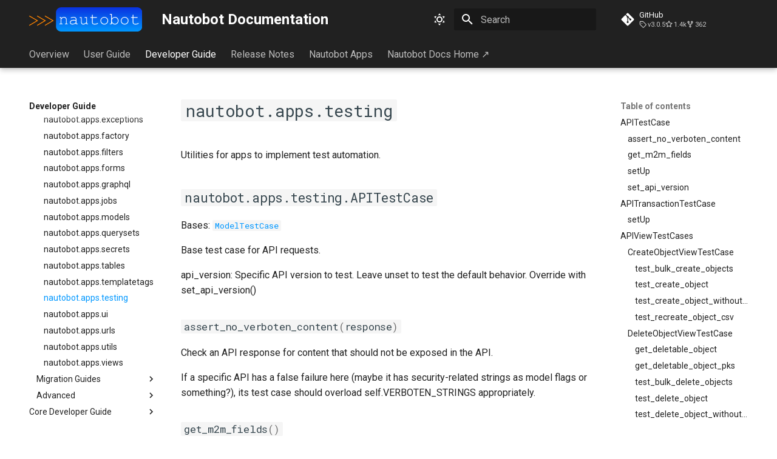

--- FILE ---
content_type: text/html; charset=utf-8
request_url: https://docs.nautobot.com/projects/core/en/latest/code-reference/nautobot/apps/testing/
body_size: 38346
content:
<!DOCTYPE html><html lang="en" class="no-js"><head>
    
      <meta charset="utf-8">
      <meta name="viewport" content="width=device-width,initial-scale=1">
      
      
      
        <link rel="canonical" href="https://docs.nautobot.com/projects/core/en/stable/code-reference/nautobot/apps/testing/">
      
      
        <link rel="prev" href="../templatetags/">
      
      
        <link rel="next" href="../ui/">
      
      
        
      
      
      <link rel="icon" href="../../../../assets/favicon.ico">
      <meta name="generator" content="mkdocs-1.6.1, mkdocs-material-9.7.1">
    
    
      
        <title>nautobot.apps.testing - Nautobot Documentation</title>
      
    
    
      <link rel="stylesheet" href="../../../../assets/stylesheets/main.484c7ddc.min.css">
      
        
        <link rel="stylesheet" href="../../../../assets/stylesheets/palette.ab4e12ef.min.css">
      
      
  
  
    
      
      
    
  
  
  <style>:root{--md-admonition-icon--example:url('data:image/svg+xml;charset=utf-8,%3Csvg%20xmlns%3D%22http%3A//www.w3.org/2000/svg%22%20viewBox%3D%220%200%20448%20512%22%3E%3C%21--%21%20Font%20Awesome%20Free%207.1.0%20by%20%40fontawesome%20-%20https%3A//fontawesome.com%20License%20-%20https%3A//fontawesome.com/license/free%20%28Icons%3A%20CC%20BY%204.0%2C%20Fonts%3A%20SIL%20OFL%201.1%2C%20Code%3A%20MIT%20License%29%20Copyright%202025%20Fonticons%2C%20Inc.--%3E%3Cpath%20d%3D%22M288%200H128c-17.7%200-32%2014.3-32%2032s14.3%2032%2032%2032v151.5L7.5%20426.3C2.6%20435%200%20444.7%200%20454.7%200%20486.4%2025.6%20512%2057.3%20512h333.4c31.6%200%2057.3-25.6%2057.3-57.3%200-10-2.6-19.8-7.5-28.4L320%20215.5V64c17.7%200%2032-14.3%2032-32S337.7%200%20320%200zm-96%20215.5V64h64v151.5c0%2011.1%202.9%2022.1%208.4%2031.8L306%20320H142l41.6-72.7c5.5-9.7%208.4-20.6%208.4-31.8%22/%3E%3C/svg%3E');}</style>



    
    
      
    
    
      
        
        
        <link rel="preconnect" href="https://fonts.gstatic.com" crossorigin>
        <link rel="stylesheet" href="https://fonts.googleapis.com/css?family=Roboto:300,300i,400,400i,700,700i%7CRoboto+Mono:400,400i,700,700i&amp;display=fallback">
        <style>:root{--md-text-font:"Roboto";--md-code-font:"Roboto Mono"}</style>
      
    
    
      <link rel="stylesheet" href="../../../../assets/_mkdocstrings.css">
    
      <link rel="stylesheet" href="../../../../assets/extra.css">
    
    <script>__md_scope=new URL("../../../..",location),__md_hash=e=>[...e].reduce(((e,_)=>(e<<5)-e+_.charCodeAt(0)),0),__md_get=(e,_=localStorage,t=__md_scope)=>JSON.parse(_.getItem(t.pathname+"."+e)),__md_set=(e,_,t=localStorage,a=__md_scope)=>{try{t.setItem(a.pathname+"."+e,JSON.stringify(_))}catch(e){}}</script>
    
    <!-- Google Tag Manager -->
    <script>(function (w, d, s, l, i) {
            w[l] = w[l] || []; w[l].push({
                'gtm.start':
                    new Date().getTime(), event: 'gtm.js'
            }); var f = d.getElementsByTagName(s)[0],
                j = d.createElement(s), dl = l != 'dataLayer' ? '&l=' + l : ''; j.async = true; j.src =
                    'https://www.googletagmanager.com/gtm.js?id=' + i + dl; f.parentNode.insertBefore(j, f);
        })(window, document, 'script', 'dataLayer', 'GTM-K44D86GP');</script>
    <!-- End Google Tag Manager -->


      

    

    
  <link href="../../../../assets/stylesheets/glightbox.min.css" rel="stylesheet"><script src="../../../../assets/javascripts/glightbox.min.js"></script><style id="glightbox-style">
            html.glightbox-open { overflow: initial; height: 100%; }
            .gslide-title { margin-top: 0px; user-select: text; }
            .gslide-desc { color: #666; user-select: text; }
            .gslide-image img { background: white; }
            .gscrollbar-fixer { padding-right: 15px; }
            .gdesc-inner { font-size: 0.75rem; }
            body[data-md-color-scheme="slate"] .gdesc-inner { background: var(--md-default-bg-color); }
            body[data-md-color-scheme="slate"] .gslide-title { color: var(--md-default-fg-color); }
            body[data-md-color-scheme="slate"] .gslide-desc { color: var(--md-default-fg-color); }
        </style><script async type="text/javascript" src="/_/static/javascript/readthedocs-addons.js"></script><meta name="readthedocs-project-slug" content="network-to-code-nautobot" /><meta name="readthedocs-version-slug" content="latest" /><meta name="readthedocs-resolver-filename" content="/code-reference/nautobot/apps/testing/" /><meta name="readthedocs-http-status" content="200" /></head>
  
  
    
    
      
    
    
    
    
    <body dir="ltr" data-md-color-scheme="default" data-md-color-primary="black" data-md-color-accent="indigo">
  
    
    <input class="md-toggle" data-md-toggle="drawer" type="checkbox" id="__drawer" autocomplete="off">
    <input class="md-toggle" data-md-toggle="search" type="checkbox" id="__search" autocomplete="off">
    <label class="md-overlay" for="__drawer"></label>
    <div data-md-component="skip">
      
        
        <a href="#nautobot.apps.testing" class="md-skip">
          Skip to content
        </a>
      
    </div>
    <div data-md-component="announce">
      
    </div>
    
    
    <!-- Google Tag Manager (noscript) -->
    <noscript><iframe src="https://www.googletagmanager.com/ns.html?id=GTM-K44D86GP" height="0" width="0" style="display:none;visibility:hidden"></iframe></noscript>
    <!-- End Google Tag Manager (noscript) -->


      

  

<header class="md-header md-header--shadow md-header--lifted" data-md-component="header">
  <nav class="md-header__inner md-grid" aria-label="Header">
    <a href="../../../.." title="Nautobot Documentation" class="md-header__button md-logo" aria-label="Nautobot Documentation" data-md-component="logo">
      
  <img src="../../../../assets/nautobot_logo.svg" alt="logo">

    </a>
    <label class="md-header__button md-icon" for="__drawer">
      
      <svg xmlns="http://www.w3.org/2000/svg" viewBox="0 0 24 24"><path d="M3 6h18v2H3zm0 5h18v2H3zm0 5h18v2H3z"></path></svg>
    </label>
    <div class="md-header__title" data-md-component="header-title">
      <div class="md-header__ellipsis">
        <div class="md-header__topic">
          <span class="md-ellipsis">
            Nautobot Documentation
          </span>
        </div>
        <div class="md-header__topic" data-md-component="header-topic">
          <span class="md-ellipsis">
            
              nautobot.apps.testing
            
          </span>
        </div>
      </div>
    </div>
    
      
        <form class="md-header__option" data-md-component="palette">
  
    
    
    
    <input class="md-option" data-md-color-media="(prefers-color-scheme: light)" data-md-color-scheme="default" data-md-color-primary="black" data-md-color-accent="indigo" aria-label="Switch to dark mode" type="radio" name="__palette" id="__palette_0">
    
      <label class="md-header__button md-icon" title="Switch to dark mode" for="__palette_1" hidden>
        <svg xmlns="http://www.w3.org/2000/svg" viewBox="0 0 24 24"><path d="M12 7a5 5 0 0 1 5 5 5 5 0 0 1-5 5 5 5 0 0 1-5-5 5 5 0 0 1 5-5m0 2a3 3 0 0 0-3 3 3 3 0 0 0 3 3 3 3 0 0 0 3-3 3 3 0 0 0-3-3m0-7 2.39 3.42C13.65 5.15 12.84 5 12 5s-1.65.15-2.39.42zM3.34 7l4.16-.35A7.2 7.2 0 0 0 5.94 8.5c-.44.74-.69 1.5-.83 2.29zm.02 10 1.76-3.77a7.131 7.131 0 0 0 2.38 4.14zM20.65 7l-1.77 3.79a7.02 7.02 0 0 0-2.38-4.15zm-.01 10-4.14.36c.59-.51 1.12-1.14 1.54-1.86.42-.73.69-1.5.83-2.29zM12 22l-2.41-3.44c.74.27 1.55.44 2.41.44.82 0 1.63-.17 2.37-.44z"></path></svg>
      </label>
    
  
    
    
    
    <input class="md-option" data-md-color-media="(prefers-color-scheme: dark)" data-md-color-scheme="slate" data-md-color-primary="black" data-md-color-accent="indigo" aria-label="Switch to light mode" type="radio" name="__palette" id="__palette_1">
    
      <label class="md-header__button md-icon" title="Switch to light mode" for="__palette_0" hidden>
        <svg xmlns="http://www.w3.org/2000/svg" viewBox="0 0 24 24"><path d="m17.75 4.09-2.53 1.94.91 3.06-2.63-1.81-2.63 1.81.91-3.06-2.53-1.94L12.44 4l1.06-3 1.06 3zm3.5 6.91-1.64 1.25.59 1.98-1.7-1.17-1.7 1.17.59-1.98L15.75 11l2.06-.05L18.5 9l.69 1.95zm-2.28 4.95c.83-.08 1.72 1.1 1.19 1.85-.32.45-.66.87-1.08 1.27C15.17 23 8.84 23 4.94 19.07c-3.91-3.9-3.91-10.24 0-14.14.4-.4.82-.76 1.27-1.08.75-.53 1.93.36 1.85 1.19-.27 2.86.69 5.83 2.89 8.02a9.96 9.96 0 0 0 8.02 2.89m-1.64 2.02a12.08 12.08 0 0 1-7.8-3.47c-2.17-2.19-3.33-5-3.49-7.82-2.81 3.14-2.7 7.96.31 10.98 3.02 3.01 7.84 3.12 10.98.31"></path></svg>
      </label>
    
  
</form>
      
    
    
      <script>var palette=__md_get("__palette");if(palette&&palette.color){if("(prefers-color-scheme)"===palette.color.media){var media=matchMedia("(prefers-color-scheme: light)"),input=document.querySelector(media.matches?"[data-md-color-media='(prefers-color-scheme: light)']":"[data-md-color-media='(prefers-color-scheme: dark)']");palette.color.media=input.getAttribute("data-md-color-media"),palette.color.scheme=input.getAttribute("data-md-color-scheme"),palette.color.primary=input.getAttribute("data-md-color-primary"),palette.color.accent=input.getAttribute("data-md-color-accent")}for(var[key,value]of Object.entries(palette.color))document.body.setAttribute("data-md-color-"+key,value)}</script>
    
    
    
      
      
        <label class="md-header__button md-icon" for="__search">
          
          <svg xmlns="http://www.w3.org/2000/svg" viewBox="0 0 24 24"><path d="M9.5 3A6.5 6.5 0 0 1 16 9.5c0 1.61-.59 3.09-1.56 4.23l.27.27h.79l5 5-1.5 1.5-5-5v-.79l-.27-.27A6.52 6.52 0 0 1 9.5 16 6.5 6.5 0 0 1 3 9.5 6.5 6.5 0 0 1 9.5 3m0 2C7 5 5 7 5 9.5S7 14 9.5 14 14 12 14 9.5 12 5 9.5 5"></path></svg>
        </label>
        <div class="md-search" data-md-component="search" role="dialog">
  <label class="md-search__overlay" for="__search"></label>
  <div class="md-search__inner" role="search">
    <form class="md-search__form" name="search">
      <input type="text" class="md-search__input" name="query" aria-label="Search" placeholder="Search" autocapitalize="off" autocorrect="off" autocomplete="off" spellcheck="false" data-md-component="search-query" required>
      <label class="md-search__icon md-icon" for="__search">
        
        <svg xmlns="http://www.w3.org/2000/svg" viewBox="0 0 24 24"><path d="M9.5 3A6.5 6.5 0 0 1 16 9.5c0 1.61-.59 3.09-1.56 4.23l.27.27h.79l5 5-1.5 1.5-5-5v-.79l-.27-.27A6.52 6.52 0 0 1 9.5 16 6.5 6.5 0 0 1 3 9.5 6.5 6.5 0 0 1 9.5 3m0 2C7 5 5 7 5 9.5S7 14 9.5 14 14 12 14 9.5 12 5 9.5 5"></path></svg>
        
        <svg xmlns="http://www.w3.org/2000/svg" viewBox="0 0 24 24"><path d="M20 11v2H8l5.5 5.5-1.42 1.42L4.16 12l7.92-7.92L13.5 5.5 8 11z"></path></svg>
      </label>
      <nav class="md-search__options" aria-label="Search">
        
          <a href="javascript:void(0)" class="md-search__icon md-icon" title="Share" aria-label="Share" data-clipboard data-clipboard-text="" data-md-component="search-share" tabindex="-1">
            
            <svg xmlns="http://www.w3.org/2000/svg" viewBox="0 0 24 24"><path d="M18 16.08c-.76 0-1.44.3-1.96.77L8.91 12.7c.05-.23.09-.46.09-.7s-.04-.47-.09-.7l7.05-4.11c.54.5 1.25.81 2.04.81a3 3 0 0 0 3-3 3 3 0 0 0-3-3 3 3 0 0 0-3 3c0 .24.04.47.09.7L8.04 9.81C7.5 9.31 6.79 9 6 9a3 3 0 0 0-3 3 3 3 0 0 0 3 3c.79 0 1.5-.31 2.04-.81l7.12 4.15c-.05.21-.08.43-.08.66 0 1.61 1.31 2.91 2.92 2.91s2.92-1.3 2.92-2.91A2.92 2.92 0 0 0 18 16.08"></path></svg>
          </a>
        
        <button type="reset" class="md-search__icon md-icon" title="Clear" aria-label="Clear" tabindex="-1">
          
          <svg xmlns="http://www.w3.org/2000/svg" viewBox="0 0 24 24"><path d="M19 6.41 17.59 5 12 10.59 6.41 5 5 6.41 10.59 12 5 17.59 6.41 19 12 13.41 17.59 19 19 17.59 13.41 12z"></path></svg>
        </button>
      </nav>
      
        <div class="md-search__suggest" data-md-component="search-suggest"></div>
      
    </form>
    <div class="md-search__output">
      <div class="md-search__scrollwrap" tabindex="0" data-md-scrollfix>
        <div class="md-search-result" data-md-component="search-result">
          <div class="md-search-result__meta">
            Initializing search
          </div>
          <ol class="md-search-result__list" role="presentation"></ol>
        </div>
      </div>
    </div>
  </div>
</div>
      
    
    
      <div class="md-header__source">
        <a href="https://github.com/nautobot/nautobot" title="Go to repository" class="md-source" data-md-component="source">
  <div class="md-source__icon md-icon">
    
    <svg xmlns="http://www.w3.org/2000/svg" viewBox="0 0 448 512"><!--! Font Awesome Free 7.1.0 by @fontawesome - https://fontawesome.com License - https://fontawesome.com/license/free (Icons: CC BY 4.0, Fonts: SIL OFL 1.1, Code: MIT License) Copyright 2025 Fonticons, Inc.--><path d="M439.6 236.1 244 40.5c-5.4-5.5-12.8-8.5-20.4-8.5s-15 3-20.4 8.4L162.5 81l51.5 51.5c27.1-9.1 52.7 16.8 43.4 43.7l49.7 49.7c34.2-11.8 61.2 31 35.5 56.7-26.5 26.5-70.2-2.9-56-37.3L240.3 199v121.9c25.3 12.5 22.3 41.8 9.1 55-6.4 6.4-15.2 10.1-24.3 10.1s-17.8-3.6-24.3-10.1c-17.6-17.6-11.1-46.9 11.2-56v-123c-20.8-8.5-24.6-30.7-18.6-45L142.6 101 8.5 235.1C3 240.6 0 247.9 0 255.5s3 15 8.5 20.4l195.6 195.7c5.4 5.4 12.7 8.4 20.4 8.4s15-3 20.4-8.4l194.7-194.7c5.4-5.4 8.4-12.8 8.4-20.4s-3-15-8.4-20.4"></path></svg>
  </div>
  <div class="md-source__repository">
    GitHub
  </div>
</a>
      </div>
    
  </nav>
  
    
      
<nav class="md-tabs" aria-label="Tabs" data-md-component="tabs">
  <div class="md-grid">
    <ul class="md-tabs__list">
      
        
  
  
  
  
    
    
      <li class="md-tabs__item">
        <a href="../../../.." class="md-tabs__link">
          
  
  
  Overview

        </a>
      </li>
    
  

      
        
  
  
  
  
    <li class="md-tabs__item">
      <a href="../../../../user-guide/" class="md-tabs__link">
        
  
  
    
  
  User Guide

      </a>
    </li>
  

      
        
  
  
  
    
  
  
    <li class="md-tabs__item md-tabs__item--active">
      <a href="../../../../development/" class="md-tabs__link">
        
  
  
    
  
  Developer Guide

      </a>
    </li>
  

      
        
  
  
  
  
    <li class="md-tabs__item">
      <a href="../../../../release-notes/" class="md-tabs__link">
        
  
  
    
  
  Release Notes

      </a>
    </li>
  

      
        
  
  
  
  
    <li class="md-tabs__item">
      <a href="../../../../apps/" class="md-tabs__link">
        
  
  
    
  
  Nautobot Apps

      </a>
    </li>
  

      
        
  
  
  
  
    <li class="md-tabs__item">
      <a href="https://docs.nautobot.com/" class="md-tabs__link">
        
  
  
    
  
  Nautobot Docs Home ↗︎

      </a>
    </li>
  

      
    </ul>
  </div>
</nav>
    
  
</header>
    

    <div class="md-container" data-md-component="container">
      
      
        
      
      <main class="md-main" data-md-component="main">
        <div class="md-main__inner md-grid">
          
            
              
              <div class="md-sidebar md-sidebar--primary" data-md-component="sidebar" data-md-type="navigation">
                <div class="md-sidebar__scrollwrap">
                  <div class="md-sidebar__inner">
                    


  


<nav class="md-nav md-nav--primary md-nav--lifted" aria-label="Navigation" data-md-level="0">
  <label class="md-nav__title" for="__drawer">
    <a href="../../../.." title="Nautobot Documentation" class="md-nav__button md-logo" aria-label="Nautobot Documentation" data-md-component="logo">
      
  <img src="../../../../assets/nautobot_logo.svg" alt="logo">

    </a>
    Nautobot Documentation
  </label>
  
    <div class="md-nav__source">
      <a href="https://github.com/nautobot/nautobot" title="Go to repository" class="md-source" data-md-component="source">
  <div class="md-source__icon md-icon">
    
    <svg xmlns="http://www.w3.org/2000/svg" viewBox="0 0 448 512"><!--! Font Awesome Free 7.1.0 by @fontawesome - https://fontawesome.com License - https://fontawesome.com/license/free (Icons: CC BY 4.0, Fonts: SIL OFL 1.1, Code: MIT License) Copyright 2025 Fonticons, Inc.--><path d="M439.6 236.1 244 40.5c-5.4-5.5-12.8-8.5-20.4-8.5s-15 3-20.4 8.4L162.5 81l51.5 51.5c27.1-9.1 52.7 16.8 43.4 43.7l49.7 49.7c34.2-11.8 61.2 31 35.5 56.7-26.5 26.5-70.2-2.9-56-37.3L240.3 199v121.9c25.3 12.5 22.3 41.8 9.1 55-6.4 6.4-15.2 10.1-24.3 10.1s-17.8-3.6-24.3-10.1c-17.6-17.6-11.1-46.9 11.2-56v-123c-20.8-8.5-24.6-30.7-18.6-45L142.6 101 8.5 235.1C3 240.6 0 247.9 0 255.5s3 15 8.5 20.4l195.6 195.7c5.4 5.4 12.7 8.4 20.4 8.4s15-3 20.4-8.4l194.7-194.7c5.4-5.4 8.4-12.8 8.4-20.4s-3-15-8.4-20.4"></path></svg>
  </div>
  <div class="md-source__repository">
    GitHub
  </div>
</a>
    </div>
  
  <ul class="md-nav__list" data-md-scrollfix>
    
      
      
  
  
  
  
    
    
    
    
      
      
    
    
    <li class="md-nav__item md-nav__item--nested">
      
        
        
        <input class="md-nav__toggle md-toggle " type="checkbox" id="__nav_1">
        
          
          <label class="md-nav__link" for="__nav_1" id="__nav_1_label" tabindex="0">
            
  
  
  <span class="md-ellipsis">
    
  
    Overview
  

    
  </span>
  
  

            <span class="md-nav__icon md-icon"></span>
          </label>
        
        <nav class="md-nav" data-md-level="1" aria-labelledby="__nav_1_label" aria-expanded="false">
          <label class="md-nav__title" for="__nav_1">
            <span class="md-nav__icon md-icon"></span>
            
  
    Overview
  

          </label>
          <ul class="md-nav__list" data-md-scrollfix>
            
              
                
  
  
  
  
    <li class="md-nav__item">
      <a href="../../../.." class="md-nav__link">
        
  
  
  <span class="md-ellipsis">
    
  
    Nautobot
  

    
  </span>
  
  

      </a>
    </li>
  

              
            
              
                
  
  
  
  
    <li class="md-nav__item">
      <a href="../../../../overview/design_philosophy/" class="md-nav__link">
        
  
  
  <span class="md-ellipsis">
    
  
    Design Philosophy
  

    
  </span>
  
  

      </a>
    </li>
  

              
            
              
                
  
  
  
  
    <li class="md-nav__item">
      <a href="../../../../overview/application_stack/" class="md-nav__link">
        
  
  
  <span class="md-ellipsis">
    
  
    Application Stack
  

    
  </span>
  
  

      </a>
    </li>
  

              
            
          </ul>
        </nav>
      
    </li>
  

    
      
      
  
  
  
  
    
    
    
    
      
      
    
    
    <li class="md-nav__item md-nav__item--nested">
      
        
        
        <input class="md-nav__toggle md-toggle " type="checkbox" id="__nav_2">
        
          
          <div class="md-nav__link md-nav__container">
            <a href="../../../../user-guide/" class="md-nav__link ">
              
  
  
  <span class="md-ellipsis">
    
  
    User Guide
  

    
  </span>
  
  

            </a>
            
              
              <label class="md-nav__link " for="__nav_2" id="__nav_2_label" tabindex="0">
                <span class="md-nav__icon md-icon"></span>
              </label>
            
          </div>
        
        <nav class="md-nav" data-md-level="1" aria-labelledby="__nav_2_label" aria-expanded="false">
          <label class="md-nav__title" for="__nav_2">
            <span class="md-nav__icon md-icon"></span>
            
  
    User Guide
  

          </label>
          <ul class="md-nav__list" data-md-scrollfix>
            
              
                
  
  
  
  
    
    
    
    
      
      
    
    
    <li class="md-nav__item md-nav__item--nested">
      
        
        
        <input class="md-nav__toggle md-toggle " type="checkbox" id="__nav_2_1">
        
          
          <label class="md-nav__link" for="__nav_2_1" id="__nav_2_1_label" tabindex="0">
            
  
  
  <span class="md-ellipsis">
    
  
    Administration
  

    
  </span>
  
  

            <span class="md-nav__icon md-icon"></span>
          </label>
        
        <nav class="md-nav" data-md-level="2" aria-labelledby="__nav_2_1_label" aria-expanded="false">
          <label class="md-nav__title" for="__nav_2_1">
            <span class="md-nav__icon md-icon"></span>
            
  
    Administration
  

          </label>
          <ul class="md-nav__list" data-md-scrollfix>
            
              
                
  
  
  
  
    
    
    
    
      
      
    
    
    <li class="md-nav__item md-nav__item--nested">
      
        
        
        <input class="md-nav__toggle md-toggle " type="checkbox" id="__nav_2_1_1">
        
          
          <label class="md-nav__link" for="__nav_2_1_1" id="__nav_2_1_1_label" tabindex="0">
            
  
  
  <span class="md-ellipsis">
    
  
    Installation
  

    
  </span>
  
  

            <span class="md-nav__icon md-icon"></span>
          </label>
        
        <nav class="md-nav" data-md-level="3" aria-labelledby="__nav_2_1_1_label" aria-expanded="false">
          <label class="md-nav__title" for="__nav_2_1_1">
            <span class="md-nav__icon md-icon"></span>
            
  
    Installation
  

          </label>
          <ul class="md-nav__list" data-md-scrollfix>
            
              
                
  
  
  
  
    <li class="md-nav__item">
      <a href="../../../../user-guide/administration/installation/" class="md-nav__link">
        
  
  
  <span class="md-ellipsis">
    
  
    Getting Started
  

    
  </span>
  
  

      </a>
    </li>
  

              
            
              
                
  
  
  
  
    <li class="md-nav__item">
      <a href="../../../../user-guide/administration/installation/install_system/" class="md-nav__link">
        
  
  
  <span class="md-ellipsis">
    
  
    Installing System Dependencies
  

    
  </span>
  
  

      </a>
    </li>
  

              
            
              
                
  
  
  
  
    <li class="md-nav__item">
      <a href="../../../../user-guide/administration/installation/nautobot/" class="md-nav__link">
        
  
  
  <span class="md-ellipsis">
    
  
    Installing Nautobot
  

    
  </span>
  
  

      </a>
    </li>
  

              
            
              
                
  
  
  
  
    <li class="md-nav__item">
      <a href="../../../../user-guide/administration/installation/services/" class="md-nav__link">
        
  
  
  <span class="md-ellipsis">
    
  
    Deploying Nautobot Services
  

    
  </span>
  
  

      </a>
    </li>
  

              
            
              
                
  
  
  
  
    <li class="md-nav__item">
      <a href="../../../../user-guide/administration/installation/http-server/" class="md-nav__link">
        
  
  
  <span class="md-ellipsis">
    
  
    Configuring an HTTP Server
  

    
  </span>
  
  

      </a>
    </li>
  

              
            
              
                
  
  
  
  
    <li class="md-nav__item">
      <a href="../../../../user-guide/administration/installation/app-install/" class="md-nav__link">
        
  
  
  <span class="md-ellipsis">
    
  
    Installing and Using Apps
  

    
  </span>
  
  

      </a>
    </li>
  

              
            
              
                
  
  
  
  
    <li class="md-nav__item">
      <a href="../../../../user-guide/administration/installation/external-authentication/" class="md-nav__link">
        
  
  
  <span class="md-ellipsis">
    
  
    External Authentication (Optional)
  

    
  </span>
  
  

      </a>
    </li>
  

              
            
          </ul>
        </nav>
      
    </li>
  

              
            
              
                
  
  
  
  
    
    
    
    
      
      
    
    
    <li class="md-nav__item md-nav__item--nested">
      
        
        
        <input class="md-nav__toggle md-toggle " type="checkbox" id="__nav_2_1_2">
        
          
          <label class="md-nav__link" for="__nav_2_1_2" id="__nav_2_1_2_label" tabindex="0">
            
  
  
  <span class="md-ellipsis">
    
  
    Upgrading
  

    
  </span>
  
  

            <span class="md-nav__icon md-icon"></span>
          </label>
        
        <nav class="md-nav" data-md-level="3" aria-labelledby="__nav_2_1_2_label" aria-expanded="false">
          <label class="md-nav__title" for="__nav_2_1_2">
            <span class="md-nav__icon md-icon"></span>
            
  
    Upgrading
  

          </label>
          <ul class="md-nav__list" data-md-scrollfix>
            
              
                
  
  
  
  
    <li class="md-nav__item">
      <a href="../../../../user-guide/administration/upgrading/database-backup/" class="md-nav__link">
        
  
  
  <span class="md-ellipsis">
    
  
    Database Backup
  

    
  </span>
  
  

      </a>
    </li>
  

              
            
              
                
  
  
  
  
    <li class="md-nav__item">
      <a href="../../../../user-guide/administration/upgrading/postgresql/" class="md-nav__link">
        
  
  
  <span class="md-ellipsis">
    
  
    Upgrading PostgreSQL
  

    
  </span>
  
  

      </a>
    </li>
  

              
            
              
                
  
  
  
  
    <li class="md-nav__item">
      <a href="../../../../user-guide/administration/upgrading/upgrading/" class="md-nav__link">
        
  
  
  <span class="md-ellipsis">
    
  
    Upgrading Nautobot
  

    
  </span>
  
  

      </a>
    </li>
  

              
            
              
                
  
  
  
  
    
    
    
    
      
      
    
    
    <li class="md-nav__item md-nav__item--nested">
      
        
        
        <input class="md-nav__toggle md-toggle " type="checkbox" id="__nav_2_1_2_4">
        
          
          <div class="md-nav__link md-nav__container">
            <a href="../../../../user-guide/administration/upgrading/from-v1/upgrading-from-nautobot-v1/" class="md-nav__link ">
              
  
  
  <span class="md-ellipsis">
    
  
    Upgrading Nautobot from v1.X to v2.0
  

    
  </span>
  
  

            </a>
            
              
              <label class="md-nav__link " for="__nav_2_1_2_4" id="__nav_2_1_2_4_label" tabindex="0">
                <span class="md-nav__icon md-icon"></span>
              </label>
            
          </div>
        
        <nav class="md-nav" data-md-level="4" aria-labelledby="__nav_2_1_2_4_label" aria-expanded="false">
          <label class="md-nav__title" for="__nav_2_1_2_4">
            <span class="md-nav__icon md-icon"></span>
            
  
    Upgrading Nautobot from v1.X to v2.0
  

          </label>
          <ul class="md-nav__list" data-md-scrollfix>
            
              
                
  
  
  
  
    <li class="md-nav__item">
      <a href="../../../../user-guide/administration/upgrading/from-v1/region-and-site-data-migration-guide/" class="md-nav__link">
        
  
  
  <span class="md-ellipsis">
    
  
    Migrating from Region and Site to Location
  

    
  </span>
  
  

      </a>
    </li>
  

              
            
              
                
  
  
  
  
    
    
    
    
      
      
    
    
    <li class="md-nav__item md-nav__item--nested">
      
        
        
        <input class="md-nav__toggle md-toggle " type="checkbox" id="__nav_2_1_2_4_2">
        
          
          <div class="md-nav__link md-nav__container">
            <a href="../../../../user-guide/administration/upgrading/from-v1/ipam/" class="md-nav__link ">
              
  
  
  <span class="md-ellipsis">
    
  
    IPAM Migration Guide
  

    
  </span>
  
  

            </a>
            
              
              <label class="md-nav__link " for="__nav_2_1_2_4_2" id="__nav_2_1_2_4_2_label" tabindex="0">
                <span class="md-nav__icon md-icon"></span>
              </label>
            
          </div>
        
        <nav class="md-nav" data-md-level="5" aria-labelledby="__nav_2_1_2_4_2_label" aria-expanded="false">
          <label class="md-nav__title" for="__nav_2_1_2_4_2">
            <span class="md-nav__icon md-icon"></span>
            
  
    IPAM Migration Guide
  

          </label>
          <ul class="md-nav__list" data-md-scrollfix>
            
              
                
  
  
  
  
    <li class="md-nav__item">
      <a href="../../../../user-guide/administration/upgrading/from-v1/ipam/whats-changed/" class="md-nav__link">
        
  
  
  <span class="md-ellipsis">
    
  
    What's Changed
  

    
  </span>
  
  

      </a>
    </li>
  

              
            
              
                
  
  
  
  
    <li class="md-nav__item">
      <a href="../../../../user-guide/administration/upgrading/from-v1/ipam/before-you-upgrade/" class="md-nav__link">
        
  
  
  <span class="md-ellipsis">
    
  
    Before you Upgrade
  

    
  </span>
  
  

      </a>
    </li>
  

              
            
              
                
  
  
  
  
    <li class="md-nav__item">
      <a href="../../../../user-guide/administration/upgrading/from-v1/ipam/after-you-upgrade/" class="md-nav__link">
        
  
  
  <span class="md-ellipsis">
    
  
    After you Upgrade
  

    
  </span>
  
  

      </a>
    </li>
  

              
            
              
                
  
  
  
  
    <li class="md-nav__item">
      <a href="../../../../user-guide/administration/upgrading/from-v1/ipam/for-developers/" class="md-nav__link">
        
  
  
  <span class="md-ellipsis">
    
  
    For Developers
  

    
  </span>
  
  

      </a>
    </li>
  

              
            
          </ul>
        </nav>
      
    </li>
  

              
            
          </ul>
        </nav>
      
    </li>
  

              
            
              
                
  
  
  
  
    <li class="md-nav__item">
      <a href="../../../../user-guide/administration/upgrading/from-v2/" class="md-nav__link">
        
  
  
  <span class="md-ellipsis">
    
  
    Upgrading Nautobot from v2.X to v3.0
  

    
  </span>
  
  

      </a>
    </li>
  

              
            
          </ul>
        </nav>
      
    </li>
  

              
            
              
                
  
  
  
  
    
    
    
    
      
      
    
    
    <li class="md-nav__item md-nav__item--nested">
      
        
        
        <input class="md-nav__toggle md-toggle " type="checkbox" id="__nav_2_1_3">
        
          
          <label class="md-nav__link" for="__nav_2_1_3" id="__nav_2_1_3_label" tabindex="0">
            
  
  
  <span class="md-ellipsis">
    
  
    Migration
  

    
  </span>
  
  

            <span class="md-nav__icon md-icon"></span>
          </label>
        
        <nav class="md-nav" data-md-level="3" aria-labelledby="__nav_2_1_3_label" aria-expanded="false">
          <label class="md-nav__title" for="__nav_2_1_3">
            <span class="md-nav__icon md-icon"></span>
            
  
    Migration
  

          </label>
          <ul class="md-nav__list" data-md-scrollfix>
            
              
                
  
  
  
  
    <li class="md-nav__item">
      <a href="../../../../user-guide/administration/migration/migrating-from-netbox/" class="md-nav__link">
        
  
  
  <span class="md-ellipsis">
    
  
    Migrating from NetBox
  

    
  </span>
  
  

      </a>
    </li>
  

              
            
              
                
  
  
  
  
    <li class="md-nav__item">
      <a href="../../../../user-guide/administration/migration/migrating-from-postgresql/" class="md-nav__link">
        
  
  
  <span class="md-ellipsis">
    
  
    Migrating from PostgreSQL to MySQL
  

    
  </span>
  
  

      </a>
    </li>
  

              
            
          </ul>
        </nav>
      
    </li>
  

              
            
              
                
  
  
  
  
    
    
    
    
      
      
    
    
    <li class="md-nav__item md-nav__item--nested">
      
        
        
        <input class="md-nav__toggle md-toggle " type="checkbox" id="__nav_2_1_4">
        
          
          <div class="md-nav__link md-nav__container">
            <a href="../../../../user-guide/administration/configuration/" class="md-nav__link ">
              
  
  
  <span class="md-ellipsis">
    
  
    Configuration
  

    
  </span>
  
  

            </a>
            
              
              <label class="md-nav__link " for="__nav_2_1_4" id="__nav_2_1_4_label" tabindex="0">
                <span class="md-nav__icon md-icon"></span>
              </label>
            
          </div>
        
        <nav class="md-nav" data-md-level="3" aria-labelledby="__nav_2_1_4_label" aria-expanded="false">
          <label class="md-nav__title" for="__nav_2_1_4">
            <span class="md-nav__icon md-icon"></span>
            
  
    Configuration
  

          </label>
          <ul class="md-nav__list" data-md-scrollfix>
            
              
                
  
  
  
  
    <li class="md-nav__item">
      <a href="../../../../user-guide/administration/configuration/settings/" class="md-nav__link">
        
  
  
  <span class="md-ellipsis">
    
  
    Settings
  

    
  </span>
  
  

      </a>
    </li>
  

              
            
              
                
  
  
  
  
    <li class="md-nav__item">
      <a href="../../../../user-guide/administration/configuration/redis/" class="md-nav__link">
        
  
  
  <span class="md-ellipsis">
    
  
    Redis
  

    
  </span>
  
  

      </a>
    </li>
  

              
            
              
                
  
  
  
  
    <li class="md-nav__item">
      <a href="../../../../user-guide/administration/configuration/time-zones/" class="md-nav__link">
        
  
  
  <span class="md-ellipsis">
    
  
    Time Zones
  

    
  </span>
  
  

      </a>
    </li>
  

              
            
              
                
  
  
  
  
    
    
    
    
      
      
    
    
    <li class="md-nav__item md-nav__item--nested">
      
        
        
        <input class="md-nav__toggle md-toggle " type="checkbox" id="__nav_2_1_4_4">
        
          
          <label class="md-nav__link" for="__nav_2_1_4_4" id="__nav_2_1_4_4_label" tabindex="0">
            
  
  
  <span class="md-ellipsis">
    
  
    External Authentication
  

    
  </span>
  
  

            <span class="md-nav__icon md-icon"></span>
          </label>
        
        <nav class="md-nav" data-md-level="4" aria-labelledby="__nav_2_1_4_4_label" aria-expanded="false">
          <label class="md-nav__title" for="__nav_2_1_4_4">
            <span class="md-nav__icon md-icon"></span>
            
  
    External Authentication
  

          </label>
          <ul class="md-nav__list" data-md-scrollfix>
            
              
                
  
  
  
  
    <li class="md-nav__item">
      <a href="../../../../user-guide/administration/configuration/authentication/ldap/" class="md-nav__link">
        
  
  
  <span class="md-ellipsis">
    
  
    LDAP
  

    
  </span>
  
  

      </a>
    </li>
  

              
            
              
                
  
  
  
  
    <li class="md-nav__item">
      <a href="../../../../user-guide/administration/configuration/authentication/sso/" class="md-nav__link">
        
  
  
  <span class="md-ellipsis">
    
  
    SSO
  

    
  </span>
  
  

      </a>
    </li>
  

              
            
              
                
  
  
  
  
    <li class="md-nav__item">
      <a href="../../../../user-guide/administration/configuration/authentication/remote/" class="md-nav__link">
        
  
  
  <span class="md-ellipsis">
    
  
    Remote Header
  

    
  </span>
  
  

      </a>
    </li>
  

              
            
          </ul>
        </nav>
      
    </li>
  

              
            
          </ul>
        </nav>
      
    </li>
  

              
            
              
                
  
  
  
  
    
    
    
    
      
      
    
    
    <li class="md-nav__item md-nav__item--nested">
      
        
        
        <input class="md-nav__toggle md-toggle " type="checkbox" id="__nav_2_1_5">
        
          
          <label class="md-nav__link" for="__nav_2_1_5" id="__nav_2_1_5_label" tabindex="0">
            
  
  
  <span class="md-ellipsis">
    
  
    Tools
  

    
  </span>
  
  

            <span class="md-nav__icon md-icon"></span>
          </label>
        
        <nav class="md-nav" data-md-level="3" aria-labelledby="__nav_2_1_5_label" aria-expanded="false">
          <label class="md-nav__title" for="__nav_2_1_5">
            <span class="md-nav__icon md-icon"></span>
            
  
    Tools
  

          </label>
          <ul class="md-nav__list" data-md-scrollfix>
            
              
                
  
  
  
  
    <li class="md-nav__item">
      <a href="../../../../user-guide/administration/tools/nautobot-server/" class="md-nav__link">
        
  
  
  <span class="md-ellipsis">
    
  
    Nautobot Server
  

    
  </span>
  
  

      </a>
    </li>
  

              
            
              
                
  
  
  
  
    <li class="md-nav__item">
      <a href="../../../../user-guide/administration/tools/nautobot-shell/" class="md-nav__link">
        
  
  
  <span class="md-ellipsis">
    
  
    Nautobot Shell
  

    
  </span>
  
  

      </a>
    </li>
  

              
            
          </ul>
        </nav>
      
    </li>
  

              
            
              
                
  
  
  
  
    
    
    
    
      
      
    
    
    <li class="md-nav__item md-nav__item--nested">
      
        
        
        <input class="md-nav__toggle md-toggle " type="checkbox" id="__nav_2_1_6">
        
          
          <label class="md-nav__link" for="__nav_2_1_6" id="__nav_2_1_6_label" tabindex="0">
            
  
  
  <span class="md-ellipsis">
    
  
    Guides
  

    
  </span>
  
  

            <span class="md-nav__icon md-icon"></span>
          </label>
        
        <nav class="md-nav" data-md-level="3" aria-labelledby="__nav_2_1_6_label" aria-expanded="false">
          <label class="md-nav__title" for="__nav_2_1_6">
            <span class="md-nav__icon md-icon"></span>
            
  
    Guides
  

          </label>
          <ul class="md-nav__list" data-md-scrollfix>
            
              
                
  
  
  
  
    <li class="md-nav__item">
      <a href="../../../../user-guide/administration/guides/docker/" class="md-nav__link">
        
  
  
  <span class="md-ellipsis">
    
  
    Nautobot Docker Images
  

    
  </span>
  
  

      </a>
    </li>
  

              
            
              
                
  
  
  
  
    <li class="md-nav__item">
      <a href="../../../../user-guide/administration/guides/selinux-troubleshooting/" class="md-nav__link">
        
  
  
  <span class="md-ellipsis">
    
  
    SELinux Troubleshooting
  

    
  </span>
  
  

      </a>
    </li>
  

              
            
              
                
  
  
  
  
    <li class="md-nav__item">
      <a href="../../../../user-guide/administration/guides/health-checks/" class="md-nav__link">
        
  
  
  <span class="md-ellipsis">
    
  
    Health Checks
  

    
  </span>
  
  

      </a>
    </li>
  

              
            
              
                
  
  
  
  
    <li class="md-nav__item">
      <a href="../../../../user-guide/administration/guides/permissions/" class="md-nav__link">
        
  
  
  <span class="md-ellipsis">
    
  
    Permissions
  

    
  </span>
  
  

      </a>
    </li>
  

              
            
              
                
  
  
  
  
    <li class="md-nav__item">
      <a href="../../../../user-guide/administration/guides/prometheus-metrics/" class="md-nav__link">
        
  
  
  <span class="md-ellipsis">
    
  
    Prometheus Metrics
  

    
  </span>
  
  

      </a>
    </li>
  

              
            
              
                
  
  
  
  
    <li class="md-nav__item">
      <a href="../../../../user-guide/administration/guides/replicating-nautobot/" class="md-nav__link">
        
  
  
  <span class="md-ellipsis">
    
  
    Replicating Nautobot
  

    
  </span>
  
  

      </a>
    </li>
  

              
            
              
                
  
  
  
  
    <li class="md-nav__item">
      <a href="../../../../user-guide/administration/guides/request-profiling/" class="md-nav__link">
        
  
  
  <span class="md-ellipsis">
    
  
    Request Profiling
  

    
  </span>
  
  

      </a>
    </li>
  

              
            
              
                
  
  
  
  
    <li class="md-nav__item">
      <a href="../../../../user-guide/administration/guides/s3-django-storage/" class="md-nav__link">
        
  
  
  <span class="md-ellipsis">
    
  
    Django Storages with S3
  

    
  </span>
  
  

      </a>
    </li>
  

              
            
              
                
  
  
  
  
    <li class="md-nav__item">
      <a href="../../../../user-guide/administration/guides/celery-queues/" class="md-nav__link">
        
  
  
  <span class="md-ellipsis">
    
  
    Task Queues
  

    
  </span>
  
  

      </a>
    </li>
  

              
            
          </ul>
        </nav>
      
    </li>
  

              
            
              
                
  
  
  
  
    
    
    
    
      
      
    
    
    <li class="md-nav__item md-nav__item--nested">
      
        
        
        <input class="md-nav__toggle md-toggle " type="checkbox" id="__nav_2_1_7">
        
          
          <div class="md-nav__link md-nav__container">
            <a href="../../../../user-guide/administration/security/" class="md-nav__link ">
              
  
  
  <span class="md-ellipsis">
    
  
    Security
  

    
  </span>
  
  

            </a>
            
              
              <label class="md-nav__link " for="__nav_2_1_7" id="__nav_2_1_7_label" tabindex="0">
                <span class="md-nav__icon md-icon"></span>
              </label>
            
          </div>
        
        <nav class="md-nav" data-md-level="3" aria-labelledby="__nav_2_1_7_label" aria-expanded="false">
          <label class="md-nav__title" for="__nav_2_1_7">
            <span class="md-nav__icon md-icon"></span>
            
  
    Security
  

          </label>
          <ul class="md-nav__list" data-md-scrollfix>
            
              
                
  
  
  
  
    <li class="md-nav__item">
      <a href="../../../../user-guide/administration/security/notices/" class="md-nav__link">
        
  
  
  <span class="md-ellipsis">
    
  
    Notices
  

    
  </span>
  
  

      </a>
    </li>
  

              
            
          </ul>
        </nav>
      
    </li>
  

              
            
          </ul>
        </nav>
      
    </li>
  

              
            
              
                
  
  
  
  
    
    
    
    
      
      
    
    
    <li class="md-nav__item md-nav__item--nested">
      
        
        
        <input class="md-nav__toggle md-toggle " type="checkbox" id="__nav_2_2">
        
          
          <label class="md-nav__link" for="__nav_2_2" id="__nav_2_2_label" tabindex="0">
            
  
  
  <span class="md-ellipsis">
    
  
    Feature Guides
  

    
  </span>
  
  

            <span class="md-nav__icon md-icon"></span>
          </label>
        
        <nav class="md-nav" data-md-level="2" aria-labelledby="__nav_2_2_label" aria-expanded="false">
          <label class="md-nav__title" for="__nav_2_2">
            <span class="md-nav__icon md-icon"></span>
            
  
    Feature Guides
  

          </label>
          <ul class="md-nav__list" data-md-scrollfix>
            
              
                
  
  
  
  
    
    
    
    
      
      
    
    
    <li class="md-nav__item md-nav__item--nested">
      
        
        
        <input class="md-nav__toggle md-toggle " type="checkbox" id="__nav_2_2_1">
        
          
          <div class="md-nav__link md-nav__container">
            <a href="../../../../user-guide/feature-guides/getting-started/" class="md-nav__link ">
              
  
  
  <span class="md-ellipsis">
    
  
    Getting Started
  

    
  </span>
  
  

            </a>
            
              
              <label class="md-nav__link " for="__nav_2_2_1" id="__nav_2_2_1_label" tabindex="0">
                <span class="md-nav__icon md-icon"></span>
              </label>
            
          </div>
        
        <nav class="md-nav" data-md-level="3" aria-labelledby="__nav_2_2_1_label" aria-expanded="false">
          <label class="md-nav__title" for="__nav_2_2_1">
            <span class="md-nav__icon md-icon"></span>
            
  
    Getting Started
  

          </label>
          <ul class="md-nav__list" data-md-scrollfix>
            
              
                
  
  
  
  
    <li class="md-nav__item">
      <a href="../../../../user-guide/feature-guides/getting-started/creating-devices/" class="md-nav__link">
        
  
  
  <span class="md-ellipsis">
    
  
    Devices
  

    
  </span>
  
  

      </a>
    </li>
  

              
            
              
                
  
  
  
  
    <li class="md-nav__item">
      <a href="../../../../user-guide/feature-guides/getting-started/creating-location-types-and-locations/" class="md-nav__link">
        
  
  
  <span class="md-ellipsis">
    
  
    Location Types and Locations
  

    
  </span>
  
  

      </a>
    </li>
  

              
            
              
                
  
  
  
  
    <li class="md-nav__item">
      <a href="../../../../user-guide/feature-guides/getting-started/platforms/" class="md-nav__link">
        
  
  
  <span class="md-ellipsis">
    
  
    Platforms
  

    
  </span>
  
  

      </a>
    </li>
  

              
            
              
                
  
  
  
  
    <li class="md-nav__item">
      <a href="../../../../user-guide/feature-guides/getting-started/tenants/" class="md-nav__link">
        
  
  
  <span class="md-ellipsis">
    
  
    Tenants
  

    
  </span>
  
  

      </a>
    </li>
  

              
            
              
                
  
  
  
  
    <li class="md-nav__item">
      <a href="../../../../user-guide/feature-guides/getting-started/interfaces/" class="md-nav__link">
        
  
  
  <span class="md-ellipsis">
    
  
    Interfaces
  

    
  </span>
  
  

      </a>
    </li>
  

              
            
              
                
  
  
  
  
    <li class="md-nav__item">
      <a href="../../../../user-guide/feature-guides/getting-started/vlans-and-vlan-groups/" class="md-nav__link">
        
  
  
  <span class="md-ellipsis">
    
  
    VLANS and VLAN Groups
  

    
  </span>
  
  

      </a>
    </li>
  

              
            
              
                
  
  
  
  
    <li class="md-nav__item">
      <a href="../../../../user-guide/feature-guides/getting-started/ipam/" class="md-nav__link">
        
  
  
  <span class="md-ellipsis">
    
  
    IP Address Management
  

    
  </span>
  
  

      </a>
    </li>
  

              
            
              
                
  
  
  
  
    <li class="md-nav__item">
      <a href="../../../../user-guide/feature-guides/getting-started/search-bar/" class="md-nav__link">
        
  
  
  <span class="md-ellipsis">
    
  
    The Search Bar
  

    
  </span>
  
  

      </a>
    </li>
  

              
            
          </ul>
        </nav>
      
    </li>
  

              
            
              
                
  
  
  
  
    <li class="md-nav__item">
      <a href="../../../../user-guide/feature-guides/data-compliance/" class="md-nav__link">
        
  
  
  <span class="md-ellipsis">
    
  
    Data Compliance
  

    
  </span>
  
  

      </a>
    </li>
  

              
            
              
                
  
  
  
  
    <li class="md-nav__item">
      <a href="../../../../user-guide/feature-guides/contacts-and-teams/" class="md-nav__link">
        
  
  
  <span class="md-ellipsis">
    
  
    Contacts and Teams
  

    
  </span>
  
  

      </a>
    </li>
  

              
            
              
                
  
  
  
  
    <li class="md-nav__item">
      <a href="../../../../user-guide/feature-guides/custom-fields/" class="md-nav__link">
        
  
  
  <span class="md-ellipsis">
    
  
    Custom Fields
  

    
  </span>
  
  

      </a>
    </li>
  

              
            
              
                
  
  
  
  
    <li class="md-nav__item">
      <a href="../../../../user-guide/feature-guides/git-data-source/" class="md-nav__link">
        
  
  
  <span class="md-ellipsis">
    
  
    Git as a Data Source
  

    
  </span>
  
  

      </a>
    </li>
  

              
            
              
                
  
  
  
  
    <li class="md-nav__item">
      <a href="../../../../user-guide/feature-guides/graphql/" class="md-nav__link">
        
  
  
  <span class="md-ellipsis">
    
  
    GraphQL
  

    
  </span>
  
  

      </a>
    </li>
  

              
            
              
                
  
  
  
  
    <li class="md-nav__item">
      <a href="../../../../user-guide/feature-guides/ip-address-merge-tool/" class="md-nav__link">
        
  
  
  <span class="md-ellipsis">
    
  
    IP Address Merge Tool
  

    
  </span>
  
  

      </a>
    </li>
  

              
            
              
                
  
  
  
  
    <li class="md-nav__item">
      <a href="../../../../user-guide/feature-guides/load-balancers/" class="md-nav__link">
        
  
  
  <span class="md-ellipsis">
    
  
    Load Balancers
  

    
  </span>
  
  

      </a>
    </li>
  

              
            
              
                
  
  
  
  
    <li class="md-nav__item">
      <a href="../../../../user-guide/feature-guides/relationships/" class="md-nav__link">
        
  
  
  <span class="md-ellipsis">
    
  
    Relationships
  

    
  </span>
  
  

      </a>
    </li>
  

              
            
              
                
  
  
  
  
    <li class="md-nav__item">
      <a href="../../../../user-guide/feature-guides/software-image-files-and-versions/" class="md-nav__link">
        
  
  
  <span class="md-ellipsis">
    
  
    Software Image Files and Versions
  

    
  </span>
  
  

      </a>
    </li>
  

              
            
              
                
  
  
  
  
    <li class="md-nav__item">
      <a href="../../../../user-guide/feature-guides/wireless-networks-and-controllers/" class="md-nav__link">
        
  
  
  <span class="md-ellipsis">
    
  
    Wireless Networks and Controllers
  

    
  </span>
  
  

      </a>
    </li>
  

              
            
          </ul>
        </nav>
      
    </li>
  

              
            
              
                
  
  
  
  
    
    
    
    
      
      
    
    
    <li class="md-nav__item md-nav__item--nested">
      
        
        
        <input class="md-nav__toggle md-toggle " type="checkbox" id="__nav_2_3">
        
          
          <label class="md-nav__link" for="__nav_2_3" id="__nav_2_3_label" tabindex="0">
            
  
  
  <span class="md-ellipsis">
    
  
    Core Data Model
  

    
  </span>
  
  

            <span class="md-nav__icon md-icon"></span>
          </label>
        
        <nav class="md-nav" data-md-level="2" aria-labelledby="__nav_2_3_label" aria-expanded="false">
          <label class="md-nav__title" for="__nav_2_3">
            <span class="md-nav__icon md-icon"></span>
            
  
    Core Data Model
  

          </label>
          <ul class="md-nav__list" data-md-scrollfix>
            
              
                
  
  
  
  
    
    
    
    
      
      
    
    
    <li class="md-nav__item md-nav__item--nested">
      
        
        
        <input class="md-nav__toggle md-toggle " type="checkbox" id="__nav_2_3_1">
        
          
          <label class="md-nav__link" for="__nav_2_3_1" id="__nav_2_3_1_label" tabindex="0">
            
  
  
  <span class="md-ellipsis">
    
  
    Overview
  

    
  </span>
  
  

            <span class="md-nav__icon md-icon"></span>
          </label>
        
        <nav class="md-nav" data-md-level="3" aria-labelledby="__nav_2_3_1_label" aria-expanded="false">
          <label class="md-nav__title" for="__nav_2_3_1">
            <span class="md-nav__icon md-icon"></span>
            
  
    Overview
  

          </label>
          <ul class="md-nav__list" data-md-scrollfix>
            
              
                
  
  
  
  
    <li class="md-nav__item">
      <a href="../../../../user-guide/core-data-model/overview/introduction/" class="md-nav__link">
        
  
  
  <span class="md-ellipsis">
    
  
    Introduction
  

    
  </span>
  
  

      </a>
    </li>
  

              
            
          </ul>
        </nav>
      
    </li>
  

              
            
              
                
  
  
  
  
    
    
    
    
      
      
    
    
    <li class="md-nav__item md-nav__item--nested">
      
        
        
        <input class="md-nav__toggle md-toggle " type="checkbox" id="__nav_2_3_2">
        
          
          <label class="md-nav__link" for="__nav_2_3_2" id="__nav_2_3_2_label" tabindex="0">
            
  
  
  <span class="md-ellipsis">
    
  
    Circuits
  

    
  </span>
  
  

            <span class="md-nav__icon md-icon"></span>
          </label>
        
        <nav class="md-nav" data-md-level="3" aria-labelledby="__nav_2_3_2_label" aria-expanded="false">
          <label class="md-nav__title" for="__nav_2_3_2">
            <span class="md-nav__icon md-icon"></span>
            
  
    Circuits
  

          </label>
          <ul class="md-nav__list" data-md-scrollfix>
            
              
                
  
  
  
  
    <li class="md-nav__item">
      <a href="../../../../user-guide/core-data-model/circuits/circuit/" class="md-nav__link">
        
  
  
  <span class="md-ellipsis">
    
  
    Circuit
  

    
  </span>
  
  

      </a>
    </li>
  

              
            
              
                
  
  
  
  
    <li class="md-nav__item">
      <a href="../../../../user-guide/core-data-model/circuits/circuittermination/" class="md-nav__link">
        
  
  
  <span class="md-ellipsis">
    
  
    Circuit Termination
  

    
  </span>
  
  

      </a>
    </li>
  

              
            
              
                
  
  
  
  
    <li class="md-nav__item">
      <a href="../../../../user-guide/core-data-model/circuits/circuittype/" class="md-nav__link">
        
  
  
  <span class="md-ellipsis">
    
  
    Circuit Type
  

    
  </span>
  
  

      </a>
    </li>
  

              
            
              
                
  
  
  
  
    <li class="md-nav__item">
      <a href="../../../../user-guide/core-data-model/circuits/provider/" class="md-nav__link">
        
  
  
  <span class="md-ellipsis">
    
  
    Circuit Provider
  

    
  </span>
  
  

      </a>
    </li>
  

              
            
              
                
  
  
  
  
    <li class="md-nav__item">
      <a href="../../../../user-guide/core-data-model/circuits/providernetwork/" class="md-nav__link">
        
  
  
  <span class="md-ellipsis">
    
  
    Circuit Provider Network
  

    
  </span>
  
  

      </a>
    </li>
  

              
            
          </ul>
        </nav>
      
    </li>
  

              
            
              
                
  
  
  
  
    
    
    
    
      
      
    
    
    <li class="md-nav__item md-nav__item--nested">
      
        
        
        <input class="md-nav__toggle md-toggle " type="checkbox" id="__nav_2_3_3">
        
          
          <div class="md-nav__link md-nav__container">
            <a href="../../../../user-guide/core-data-model/cloud/cloud/" class="md-nav__link ">
              
  
  
  <span class="md-ellipsis">
    
  
    Cloud
  

    
  </span>
  
  

            </a>
            
              
              <label class="md-nav__link " for="__nav_2_3_3" id="__nav_2_3_3_label" tabindex="0">
                <span class="md-nav__icon md-icon"></span>
              </label>
            
          </div>
        
        <nav class="md-nav" data-md-level="3" aria-labelledby="__nav_2_3_3_label" aria-expanded="false">
          <label class="md-nav__title" for="__nav_2_3_3">
            <span class="md-nav__icon md-icon"></span>
            
  
    Cloud
  

          </label>
          <ul class="md-nav__list" data-md-scrollfix>
            
              
                
  
  
  
  
    <li class="md-nav__item">
      <a href="../../../../user-guide/core-data-model/cloud/cloudaccount/" class="md-nav__link">
        
  
  
  <span class="md-ellipsis">
    
  
    Cloud Account
  

    
  </span>
  
  

      </a>
    </li>
  

              
            
              
                
  
  
  
  
    <li class="md-nav__item">
      <a href="../../../../user-guide/core-data-model/cloud/cloudnetwork/" class="md-nav__link">
        
  
  
  <span class="md-ellipsis">
    
  
    Cloud Network
  

    
  </span>
  
  

      </a>
    </li>
  

              
            
              
                
  
  
  
  
    <li class="md-nav__item">
      <a href="../../../../user-guide/core-data-model/cloud/cloudnetworkprefixassignment/" class="md-nav__link">
        
  
  
  <span class="md-ellipsis">
    
  
    Cloud Network Prefix Assignment
  

    
  </span>
  
  

      </a>
    </li>
  

              
            
              
                
  
  
  
  
    <li class="md-nav__item">
      <a href="../../../../user-guide/core-data-model/cloud/cloudresourcetype/" class="md-nav__link">
        
  
  
  <span class="md-ellipsis">
    
  
    Cloud Resource Type
  

    
  </span>
  
  

      </a>
    </li>
  

              
            
              
                
  
  
  
  
    <li class="md-nav__item">
      <a href="../../../../user-guide/core-data-model/cloud/cloudservice/" class="md-nav__link">
        
  
  
  <span class="md-ellipsis">
    
  
    Cloud Service
  

    
  </span>
  
  

      </a>
    </li>
  

              
            
              
                
  
  
  
  
    <li class="md-nav__item">
      <a href="../../../../user-guide/core-data-model/cloud/cloudservicenetworkassignment/" class="md-nav__link">
        
  
  
  <span class="md-ellipsis">
    
  
    Cloud Service Network Assignment
  

    
  </span>
  
  

      </a>
    </li>
  

              
            
          </ul>
        </nav>
      
    </li>
  

              
            
              
                
  
  
  
  
    
    
    
    
      
      
    
    
    <li class="md-nav__item md-nav__item--nested">
      
        
        
        <input class="md-nav__toggle md-toggle " type="checkbox" id="__nav_2_3_4">
        
          
          <label class="md-nav__link" for="__nav_2_3_4" id="__nav_2_3_4_label" tabindex="0">
            
  
  
  <span class="md-ellipsis">
    
  
    DCIM
  

    
  </span>
  
  

            <span class="md-nav__icon md-icon"></span>
          </label>
        
        <nav class="md-nav" data-md-level="3" aria-labelledby="__nav_2_3_4_label" aria-expanded="false">
          <label class="md-nav__title" for="__nav_2_3_4">
            <span class="md-nav__icon md-icon"></span>
            
  
    DCIM
  

          </label>
          <ul class="md-nav__list" data-md-scrollfix>
            
              
                
  
  
  
  
    <li class="md-nav__item">
      <a href="../../../../user-guide/core-data-model/dcim/locationtype/" class="md-nav__link">
        
  
  
  <span class="md-ellipsis">
    
  
    Location Type
  

    
  </span>
  
  

      </a>
    </li>
  

              
            
              
                
  
  
  
  
    <li class="md-nav__item">
      <a href="../../../../user-guide/core-data-model/dcim/location/" class="md-nav__link">
        
  
  
  <span class="md-ellipsis">
    
  
    Location
  

    
  </span>
  
  

      </a>
    </li>
  

              
            
              
                
  
  
  
  
    <li class="md-nav__item">
      <a href="../../../../user-guide/core-data-model/dcim/rackgroup/" class="md-nav__link">
        
  
  
  <span class="md-ellipsis">
    
  
    Rack Group
  

    
  </span>
  
  

      </a>
    </li>
  

              
            
              
                
  
  
  
  
    <li class="md-nav__item">
      <a href="../../../../user-guide/core-data-model/dcim/rack/" class="md-nav__link">
        
  
  
  <span class="md-ellipsis">
    
  
    Rack
  

    
  </span>
  
  

      </a>
    </li>
  

              
            
              
                
  
  
  
  
    <li class="md-nav__item">
      <a href="../../../../user-guide/core-data-model/dcim/manufacturer/" class="md-nav__link">
        
  
  
  <span class="md-ellipsis">
    
  
    Manufacturer
  

    
  </span>
  
  

      </a>
    </li>
  

              
            
              
                
  
  
  
  
    <li class="md-nav__item">
      <a href="../../../../user-guide/core-data-model/dcim/devicefamily/" class="md-nav__link">
        
  
  
  <span class="md-ellipsis">
    
  
    Device Family
  

    
  </span>
  
  

      </a>
    </li>
  

              
            
              
                
  
  
  
  
    <li class="md-nav__item">
      <a href="../../../../user-guide/core-data-model/dcim/platform/" class="md-nav__link">
        
  
  
  <span class="md-ellipsis">
    
  
    Platform
  

    
  </span>
  
  

      </a>
    </li>
  

              
            
              
                
  
  
  
  
    
    
    
    
      
      
    
    
    <li class="md-nav__item md-nav__item--nested">
      
        
        
        <input class="md-nav__toggle md-toggle " type="checkbox" id="__nav_2_3_4_8">
        
          
          <div class="md-nav__link md-nav__container">
            <a href="../../../../user-guide/core-data-model/dcim/devicetype/" class="md-nav__link ">
              
  
  
  <span class="md-ellipsis">
    
  
    Device Type
  

    
  </span>
  
  

            </a>
            
              
              <label class="md-nav__link " for="__nav_2_3_4_8" id="__nav_2_3_4_8_label" tabindex="0">
                <span class="md-nav__icon md-icon"></span>
              </label>
            
          </div>
        
        <nav class="md-nav" data-md-level="4" aria-labelledby="__nav_2_3_4_8_label" aria-expanded="false">
          <label class="md-nav__title" for="__nav_2_3_4_8">
            <span class="md-nav__icon md-icon"></span>
            
  
    Device Type
  

          </label>
          <ul class="md-nav__list" data-md-scrollfix>
            
              
                
  
  
  
  
    <li class="md-nav__item">
      <a href="../../../../user-guide/core-data-model/dcim/consoleporttemplate/" class="md-nav__link">
        
  
  
  <span class="md-ellipsis">
    
  
    Console Port Template
  

    
  </span>
  
  

      </a>
    </li>
  

              
            
              
                
  
  
  
  
    <li class="md-nav__item">
      <a href="../../../../user-guide/core-data-model/dcim/consoleserverporttemplate/" class="md-nav__link">
        
  
  
  <span class="md-ellipsis">
    
  
    Console Server Port Template
  

    
  </span>
  
  

      </a>
    </li>
  

              
            
              
                
  
  
  
  
    <li class="md-nav__item">
      <a href="../../../../user-guide/core-data-model/dcim/devicebaytemplate/" class="md-nav__link">
        
  
  
  <span class="md-ellipsis">
    
  
    Device Bay Template
  

    
  </span>
  
  

      </a>
    </li>
  

              
            
              
                
  
  
  
  
    <li class="md-nav__item">
      <a href="../../../../user-guide/core-data-model/dcim/frontporttemplate/" class="md-nav__link">
        
  
  
  <span class="md-ellipsis">
    
  
    Front Port Template
  

    
  </span>
  
  

      </a>
    </li>
  

              
            
              
                
  
  
  
  
    <li class="md-nav__item">
      <a href="../../../../user-guide/core-data-model/dcim/interfacetemplate/" class="md-nav__link">
        
  
  
  <span class="md-ellipsis">
    
  
    Interface Template
  

    
  </span>
  
  

      </a>
    </li>
  

              
            
              
                
  
  
  
  
    <li class="md-nav__item">
      <a href="../../../../user-guide/core-data-model/dcim/modulebaytemplate/" class="md-nav__link">
        
  
  
  <span class="md-ellipsis">
    
  
    Module Bay Template
  

    
  </span>
  
  

      </a>
    </li>
  

              
            
              
                
  
  
  
  
    <li class="md-nav__item">
      <a href="../../../../user-guide/core-data-model/dcim/poweroutlettemplate/" class="md-nav__link">
        
  
  
  <span class="md-ellipsis">
    
  
    Power Outlet Template
  

    
  </span>
  
  

      </a>
    </li>
  

              
            
              
                
  
  
  
  
    <li class="md-nav__item">
      <a href="../../../../user-guide/core-data-model/dcim/powerporttemplate/" class="md-nav__link">
        
  
  
  <span class="md-ellipsis">
    
  
    Power Port Template
  

    
  </span>
  
  

      </a>
    </li>
  

              
            
              
                
  
  
  
  
    <li class="md-nav__item">
      <a href="../../../../user-guide/core-data-model/dcim/rearporttemplate/" class="md-nav__link">
        
  
  
  <span class="md-ellipsis">
    
  
    Rear Port Template
  

    
  </span>
  
  

      </a>
    </li>
  

              
            
          </ul>
        </nav>
      
    </li>
  

              
            
              
                
  
  
  
  
    
    
    
    
      
      
    
    
    <li class="md-nav__item md-nav__item--nested">
      
        
        
        <input class="md-nav__toggle md-toggle " type="checkbox" id="__nav_2_3_4_9">
        
          
          <div class="md-nav__link md-nav__container">
            <a href="../../../../user-guide/core-data-model/dcim/device/" class="md-nav__link ">
              
  
  
  <span class="md-ellipsis">
    
  
    Device
  

    
  </span>
  
  

            </a>
            
              
              <label class="md-nav__link " for="__nav_2_3_4_9" id="__nav_2_3_4_9_label" tabindex="0">
                <span class="md-nav__icon md-icon"></span>
              </label>
            
          </div>
        
        <nav class="md-nav" data-md-level="4" aria-labelledby="__nav_2_3_4_9_label" aria-expanded="false">
          <label class="md-nav__title" for="__nav_2_3_4_9">
            <span class="md-nav__icon md-icon"></span>
            
  
    Device
  

          </label>
          <ul class="md-nav__list" data-md-scrollfix>
            
              
                
  
  
  
  
    <li class="md-nav__item">
      <a href="../../../../user-guide/core-data-model/dcim/consoleport/" class="md-nav__link">
        
  
  
  <span class="md-ellipsis">
    
  
    Console Port
  

    
  </span>
  
  

      </a>
    </li>
  

              
            
              
                
  
  
  
  
    <li class="md-nav__item">
      <a href="../../../../user-guide/core-data-model/dcim/consoleserverport/" class="md-nav__link">
        
  
  
  <span class="md-ellipsis">
    
  
    Console Server Port
  

    
  </span>
  
  

      </a>
    </li>
  

              
            
              
                
  
  
  
  
    <li class="md-nav__item">
      <a href="../../../../user-guide/core-data-model/dcim/devicebay/" class="md-nav__link">
        
  
  
  <span class="md-ellipsis">
    
  
    Device Bay
  

    
  </span>
  
  

      </a>
    </li>
  

              
            
              
                
  
  
  
  
    <li class="md-nav__item">
      <a href="../../../../user-guide/core-data-model/dcim/frontport/" class="md-nav__link">
        
  
  
  <span class="md-ellipsis">
    
  
    Front Port
  

    
  </span>
  
  

      </a>
    </li>
  

              
            
              
                
  
  
  
  
    <li class="md-nav__item">
      <a href="../../../../user-guide/core-data-model/dcim/interface/" class="md-nav__link">
        
  
  
  <span class="md-ellipsis">
    
  
    Interface
  

    
  </span>
  
  

      </a>
    </li>
  

              
            
              
                
  
  
  
  
    <li class="md-nav__item">
      <a href="../../../../user-guide/core-data-model/dcim/inventoryitem/" class="md-nav__link">
        
  
  
  <span class="md-ellipsis">
    
  
    Inventory Item
  

    
  </span>
  
  

      </a>
    </li>
  

              
            
              
                
  
  
  
  
    <li class="md-nav__item">
      <a href="../../../../user-guide/core-data-model/dcim/modulebay/" class="md-nav__link">
        
  
  
  <span class="md-ellipsis">
    
  
    Module Bay
  

    
  </span>
  
  

      </a>
    </li>
  

              
            
              
                
  
  
  
  
    <li class="md-nav__item">
      <a href="../../../../user-guide/core-data-model/dcim/powerport/" class="md-nav__link">
        
  
  
  <span class="md-ellipsis">
    
  
    Power Port
  

    
  </span>
  
  

      </a>
    </li>
  

              
            
              
                
  
  
  
  
    <li class="md-nav__item">
      <a href="../../../../user-guide/core-data-model/dcim/poweroutlet/" class="md-nav__link">
        
  
  
  <span class="md-ellipsis">
    
  
    Power Outlet
  

    
  </span>
  
  

      </a>
    </li>
  

              
            
              
                
  
  
  
  
    <li class="md-nav__item">
      <a href="../../../../user-guide/core-data-model/dcim/rearport/" class="md-nav__link">
        
  
  
  <span class="md-ellipsis">
    
  
    Rear Port
  

    
  </span>
  
  

      </a>
    </li>
  

              
            
          </ul>
        </nav>
      
    </li>
  

              
            
              
                
  
  
  
  
    <li class="md-nav__item">
      <a href="../../../../user-guide/core-data-model/dcim/modulefamily/" class="md-nav__link">
        
  
  
  <span class="md-ellipsis">
    
  
    Module Family
  

    
  </span>
  
  

      </a>
    </li>
  

              
            
              
                
  
  
  
  
    
    
    
    
      
      
    
    
    <li class="md-nav__item md-nav__item--nested">
      
        
        
        <input class="md-nav__toggle md-toggle " type="checkbox" id="__nav_2_3_4_11">
        
          
          <div class="md-nav__link md-nav__container">
            <a href="../../../../user-guide/core-data-model/dcim/moduletype/" class="md-nav__link ">
              
  
  
  <span class="md-ellipsis">
    
  
    Module Type
  

    
  </span>
  
  

            </a>
            
              
              <label class="md-nav__link " for="__nav_2_3_4_11" id="__nav_2_3_4_11_label" tabindex="0">
                <span class="md-nav__icon md-icon"></span>
              </label>
            
          </div>
        
        <nav class="md-nav" data-md-level="4" aria-labelledby="__nav_2_3_4_11_label" aria-expanded="false">
          <label class="md-nav__title" for="__nav_2_3_4_11">
            <span class="md-nav__icon md-icon"></span>
            
  
    Module Type
  

          </label>
          <ul class="md-nav__list" data-md-scrollfix>
            
              
                
  
  
  
  
    <li class="md-nav__item">
      <a href="../../../../user-guide/core-data-model/dcim/consoleporttemplate/" class="md-nav__link">
        
  
  
  <span class="md-ellipsis">
    
  
    Console Port Template
  

    
  </span>
  
  

      </a>
    </li>
  

              
            
              
                
  
  
  
  
    <li class="md-nav__item">
      <a href="../../../../user-guide/core-data-model/dcim/consoleserverporttemplate/" class="md-nav__link">
        
  
  
  <span class="md-ellipsis">
    
  
    Console Server Port Template
  

    
  </span>
  
  

      </a>
    </li>
  

              
            
              
                
  
  
  
  
    <li class="md-nav__item">
      <a href="../../../../user-guide/core-data-model/dcim/frontporttemplate/" class="md-nav__link">
        
  
  
  <span class="md-ellipsis">
    
  
    Front Port Template
  

    
  </span>
  
  

      </a>
    </li>
  

              
            
              
                
  
  
  
  
    <li class="md-nav__item">
      <a href="../../../../user-guide/core-data-model/dcim/interfacetemplate/" class="md-nav__link">
        
  
  
  <span class="md-ellipsis">
    
  
    Interface Template
  

    
  </span>
  
  

      </a>
    </li>
  

              
            
              
                
  
  
  
  
    <li class="md-nav__item">
      <a href="../../../../user-guide/core-data-model/dcim/modulebaytemplate/" class="md-nav__link">
        
  
  
  <span class="md-ellipsis">
    
  
    Module Bay Template
  

    
  </span>
  
  

      </a>
    </li>
  

              
            
              
                
  
  
  
  
    <li class="md-nav__item">
      <a href="../../../../user-guide/core-data-model/dcim/poweroutlettemplate/" class="md-nav__link">
        
  
  
  <span class="md-ellipsis">
    
  
    Power Outlet Template
  

    
  </span>
  
  

      </a>
    </li>
  

              
            
              
                
  
  
  
  
    <li class="md-nav__item">
      <a href="../../../../user-guide/core-data-model/dcim/powerporttemplate/" class="md-nav__link">
        
  
  
  <span class="md-ellipsis">
    
  
    Power Port Template
  

    
  </span>
  
  

      </a>
    </li>
  

              
            
              
                
  
  
  
  
    <li class="md-nav__item">
      <a href="../../../../user-guide/core-data-model/dcim/rearporttemplate/" class="md-nav__link">
        
  
  
  <span class="md-ellipsis">
    
  
    Rear Port Template
  

    
  </span>
  
  

      </a>
    </li>
  

              
            
          </ul>
        </nav>
      
    </li>
  

              
            
              
                
  
  
  
  
    
    
    
    
      
      
    
    
    <li class="md-nav__item md-nav__item--nested">
      
        
        
        <input class="md-nav__toggle md-toggle " type="checkbox" id="__nav_2_3_4_12">
        
          
          <div class="md-nav__link md-nav__container">
            <a href="../../../../user-guide/core-data-model/dcim/module/" class="md-nav__link ">
              
  
  
  <span class="md-ellipsis">
    
  
    Module
  

    
  </span>
  
  

            </a>
            
              
              <label class="md-nav__link " for="__nav_2_3_4_12" id="__nav_2_3_4_12_label" tabindex="0">
                <span class="md-nav__icon md-icon"></span>
              </label>
            
          </div>
        
        <nav class="md-nav" data-md-level="4" aria-labelledby="__nav_2_3_4_12_label" aria-expanded="false">
          <label class="md-nav__title" for="__nav_2_3_4_12">
            <span class="md-nav__icon md-icon"></span>
            
  
    Module
  

          </label>
          <ul class="md-nav__list" data-md-scrollfix>
            
              
                
  
  
  
  
    <li class="md-nav__item">
      <a href="../../../../user-guide/core-data-model/dcim/consoleport/" class="md-nav__link">
        
  
  
  <span class="md-ellipsis">
    
  
    Console Port
  

    
  </span>
  
  

      </a>
    </li>
  

              
            
              
                
  
  
  
  
    <li class="md-nav__item">
      <a href="../../../../user-guide/core-data-model/dcim/consoleserverport/" class="md-nav__link">
        
  
  
  <span class="md-ellipsis">
    
  
    Console Server Port
  

    
  </span>
  
  

      </a>
    </li>
  

              
            
              
                
  
  
  
  
    <li class="md-nav__item">
      <a href="../../../../user-guide/core-data-model/dcim/frontport/" class="md-nav__link">
        
  
  
  <span class="md-ellipsis">
    
  
    Front Port
  

    
  </span>
  
  

      </a>
    </li>
  

              
            
              
                
  
  
  
  
    <li class="md-nav__item">
      <a href="../../../../user-guide/core-data-model/dcim/interface/" class="md-nav__link">
        
  
  
  <span class="md-ellipsis">
    
  
    Interface
  

    
  </span>
  
  

      </a>
    </li>
  

              
            
              
                
  
  
  
  
    <li class="md-nav__item">
      <a href="../../../../user-guide/core-data-model/dcim/modulebay/" class="md-nav__link">
        
  
  
  <span class="md-ellipsis">
    
  
    Module Bay
  

    
  </span>
  
  

      </a>
    </li>
  

              
            
              
                
  
  
  
  
    <li class="md-nav__item">
      <a href="../../../../user-guide/core-data-model/dcim/powerport/" class="md-nav__link">
        
  
  
  <span class="md-ellipsis">
    
  
    Power Port
  

    
  </span>
  
  

      </a>
    </li>
  

              
            
              
                
  
  
  
  
    <li class="md-nav__item">
      <a href="../../../../user-guide/core-data-model/dcim/poweroutlet/" class="md-nav__link">
        
  
  
  <span class="md-ellipsis">
    
  
    Power Outlet
  

    
  </span>
  
  

      </a>
    </li>
  

              
            
              
                
  
  
  
  
    <li class="md-nav__item">
      <a href="../../../../user-guide/core-data-model/dcim/rearport/" class="md-nav__link">
        
  
  
  <span class="md-ellipsis">
    
  
    Rear Port
  

    
  </span>
  
  

      </a>
    </li>
  

              
            
          </ul>
        </nav>
      
    </li>
  

              
            
              
                
  
  
  
  
    <li class="md-nav__item">
      <a href="../../../../user-guide/core-data-model/dcim/cable/" class="md-nav__link">
        
  
  
  <span class="md-ellipsis">
    
  
    Cable
  

    
  </span>
  
  

      </a>
    </li>
  

              
            
              
                
  
  
  
  
    <li class="md-nav__item">
      <a href="../../../../user-guide/core-data-model/dcim/deviceredundancygroup/" class="md-nav__link">
        
  
  
  <span class="md-ellipsis">
    
  
    Device Redundancy Group
  

    
  </span>
  
  

      </a>
    </li>
  

              
            
              
                
  
  
  
  
    <li class="md-nav__item">
      <a href="../../../../user-guide/core-data-model/dcim/interfaceredundancygroup/" class="md-nav__link">
        
  
  
  <span class="md-ellipsis">
    
  
    Interface Redundancy Group
  

    
  </span>
  
  

      </a>
    </li>
  

              
            
              
                
  
  
  
  
    <li class="md-nav__item">
      <a href="../../../../user-guide/core-data-model/dcim/powerpanel/" class="md-nav__link">
        
  
  
  <span class="md-ellipsis">
    
  
    Power Panel
  

    
  </span>
  
  

      </a>
    </li>
  

              
            
              
                
  
  
  
  
    <li class="md-nav__item">
      <a href="../../../../user-guide/core-data-model/dcim/powerfeed/" class="md-nav__link">
        
  
  
  <span class="md-ellipsis">
    
  
    Power Feed
  

    
  </span>
  
  

      </a>
    </li>
  

              
            
              
                
  
  
  
  
    <li class="md-nav__item">
      <a href="../../../../user-guide/core-data-model/dcim/rackreservation/" class="md-nav__link">
        
  
  
  <span class="md-ellipsis">
    
  
    Rack Reservation
  

    
  </span>
  
  

      </a>
    </li>
  

              
            
              
                
  
  
  
  
    <li class="md-nav__item">
      <a href="../../../../user-guide/core-data-model/dcim/softwareimagefile/" class="md-nav__link">
        
  
  
  <span class="md-ellipsis">
    
  
    Software Image File
  

    
  </span>
  
  

      </a>
    </li>
  

              
            
              
                
  
  
  
  
    <li class="md-nav__item">
      <a href="../../../../user-guide/core-data-model/dcim/softwareversion/" class="md-nav__link">
        
  
  
  <span class="md-ellipsis">
    
  
    Software Version
  

    
  </span>
  
  

      </a>
    </li>
  

              
            
              
                
  
  
  
  
    <li class="md-nav__item">
      <a href="../../../../user-guide/core-data-model/dcim/virtualchassis/" class="md-nav__link">
        
  
  
  <span class="md-ellipsis">
    
  
    Virtual Chassis
  

    
  </span>
  
  

      </a>
    </li>
  

              
            
              
                
  
  
  
  
    <li class="md-nav__item">
      <a href="../../../../user-guide/core-data-model/dcim/controller/" class="md-nav__link">
        
  
  
  <span class="md-ellipsis">
    
  
    Controller
  

    
  </span>
  
  

      </a>
    </li>
  

              
            
              
                
  
  
  
  
    <li class="md-nav__item">
      <a href="../../../../user-guide/core-data-model/dcim/controllermanageddevicegroup/" class="md-nav__link">
        
  
  
  <span class="md-ellipsis">
    
  
    Controller Managed Device Group
  

    
  </span>
  
  

      </a>
    </li>
  

              
            
              
                
  
  
  
  
    <li class="md-nav__item">
      <a href="../../../../user-guide/core-data-model/dcim/virtualdevicecontext/" class="md-nav__link">
        
  
  
  <span class="md-ellipsis">
    
  
    Virtual Device Context
  

    
  </span>
  
  

      </a>
    </li>
  

              
            
          </ul>
        </nav>
      
    </li>
  

              
            
              
                
  
  
  
  
    
    
    
    
      
      
    
    
    <li class="md-nav__item md-nav__item--nested">
      
        
        
        <input class="md-nav__toggle md-toggle " type="checkbox" id="__nav_2_3_5">
        
          
          <label class="md-nav__link" for="__nav_2_3_5" id="__nav_2_3_5_label" tabindex="0">
            
  
  
  <span class="md-ellipsis">
    
  
    Extras
  

    
  </span>
  
  

            <span class="md-nav__icon md-icon"></span>
          </label>
        
        <nav class="md-nav" data-md-level="3" aria-labelledby="__nav_2_3_5_label" aria-expanded="false">
          <label class="md-nav__title" for="__nav_2_3_5">
            <span class="md-nav__icon md-icon"></span>
            
  
    Extras
  

          </label>
          <ul class="md-nav__list" data-md-scrollfix>
            
              
                
  
  
  
  
    <li class="md-nav__item">
      <a href="../../../../user-guide/core-data-model/extras/configcontext/" class="md-nav__link">
        
  
  
  <span class="md-ellipsis">
    
  
    Config Context
  

    
  </span>
  
  

      </a>
    </li>
  

              
            
              
                
  
  
  
  
    <li class="md-nav__item">
      <a href="../../../../user-guide/core-data-model/extras/configcontextschema/" class="md-nav__link">
        
  
  
  <span class="md-ellipsis">
    
  
    Config Context Schema
  

    
  </span>
  
  

      </a>
    </li>
  

              
            
              
                
  
  
  
  
    <li class="md-nav__item">
      <a href="../../../../user-guide/core-data-model/extras/contact/" class="md-nav__link">
        
  
  
  <span class="md-ellipsis">
    
  
    Contact
  

    
  </span>
  
  

      </a>
    </li>
  

              
            
              
                
  
  
  
  
    <li class="md-nav__item">
      <a href="../../../../user-guide/core-data-model/extras/team/" class="md-nav__link">
        
  
  
  <span class="md-ellipsis">
    
  
    Team
  

    
  </span>
  
  

      </a>
    </li>
  

              
            
          </ul>
        </nav>
      
    </li>
  

              
            
              
                
  
  
  
  
    
    
    
    
      
      
    
    
    <li class="md-nav__item md-nav__item--nested">
      
        
        
        <input class="md-nav__toggle md-toggle " type="checkbox" id="__nav_2_3_6">
        
          
          <label class="md-nav__link" for="__nav_2_3_6" id="__nav_2_3_6_label" tabindex="0">
            
  
  
  <span class="md-ellipsis">
    
  
    IPAM
  

    
  </span>
  
  

            <span class="md-nav__icon md-icon"></span>
          </label>
        
        <nav class="md-nav" data-md-level="3" aria-labelledby="__nav_2_3_6_label" aria-expanded="false">
          <label class="md-nav__title" for="__nav_2_3_6">
            <span class="md-nav__icon md-icon"></span>
            
  
    IPAM
  

          </label>
          <ul class="md-nav__list" data-md-scrollfix>
            
              
                
  
  
  
  
    <li class="md-nav__item">
      <a href="../../../../user-guide/core-data-model/ipam/ipaddress/" class="md-nav__link">
        
  
  
  <span class="md-ellipsis">
    
  
    IP Address
  

    
  </span>
  
  

      </a>
    </li>
  

              
            
              
                
  
  
  
  
    <li class="md-nav__item">
      <a href="../../../../user-guide/core-data-model/ipam/namespace/" class="md-nav__link">
        
  
  
  <span class="md-ellipsis">
    
  
    Namespace
  

    
  </span>
  
  

      </a>
    </li>
  

              
            
              
                
  
  
  
  
    <li class="md-nav__item">
      <a href="../../../../user-guide/core-data-model/ipam/prefix/" class="md-nav__link">
        
  
  
  <span class="md-ellipsis">
    
  
    Prefix
  

    
  </span>
  
  

      </a>
    </li>
  

              
            
              
                
  
  
  
  
    <li class="md-nav__item">
      <a href="../../../../user-guide/core-data-model/ipam/rir/" class="md-nav__link">
        
  
  
  <span class="md-ellipsis">
    
  
    RIR
  

    
  </span>
  
  

      </a>
    </li>
  

              
            
              
                
  
  
  
  
    <li class="md-nav__item">
      <a href="../../../../user-guide/core-data-model/ipam/routetarget/" class="md-nav__link">
        
  
  
  <span class="md-ellipsis">
    
  
    Route Target
  

    
  </span>
  
  

      </a>
    </li>
  

              
            
              
                
  
  
  
  
    <li class="md-nav__item">
      <a href="../../../../user-guide/core-data-model/ipam/service/" class="md-nav__link">
        
  
  
  <span class="md-ellipsis">
    
  
    Service
  

    
  </span>
  
  

      </a>
    </li>
  

              
            
              
                
  
  
  
  
    <li class="md-nav__item">
      <a href="../../../../user-guide/core-data-model/ipam/vlan/" class="md-nav__link">
        
  
  
  <span class="md-ellipsis">
    
  
    VLAN
  

    
  </span>
  
  

      </a>
    </li>
  

              
            
              
                
  
  
  
  
    <li class="md-nav__item">
      <a href="../../../../user-guide/core-data-model/ipam/vlangroup/" class="md-nav__link">
        
  
  
  <span class="md-ellipsis">
    
  
    VLAN Group
  

    
  </span>
  
  

      </a>
    </li>
  

              
            
              
                
  
  
  
  
    <li class="md-nav__item">
      <a href="../../../../user-guide/core-data-model/ipam/vrf/" class="md-nav__link">
        
  
  
  <span class="md-ellipsis">
    
  
    VRF
  

    
  </span>
  
  

      </a>
    </li>
  

              
            
          </ul>
        </nav>
      
    </li>
  

              
            
              
                
  
  
  
  
    
    
    
    
      
      
    
    
    <li class="md-nav__item md-nav__item--nested">
      
        
        
        <input class="md-nav__toggle md-toggle " type="checkbox" id="__nav_2_3_7">
        
          
          <div class="md-nav__link md-nav__container">
            <a href="../../../../user-guide/core-data-model/load-balancers/" class="md-nav__link ">
              
  
  
  <span class="md-ellipsis">
    
  
    Load Balancers
  

    
  </span>
  
  

            </a>
            
              
              <label class="md-nav__link " for="__nav_2_3_7" id="__nav_2_3_7_label" tabindex="0">
                <span class="md-nav__icon md-icon"></span>
              </label>
            
          </div>
        
        <nav class="md-nav" data-md-level="3" aria-labelledby="__nav_2_3_7_label" aria-expanded="false">
          <label class="md-nav__title" for="__nav_2_3_7">
            <span class="md-nav__icon md-icon"></span>
            
  
    Load Balancers
  

          </label>
          <ul class="md-nav__list" data-md-scrollfix>
            
              
                
  
  
  
  
    <li class="md-nav__item">
      <a href="../../../../user-guide/core-data-model/load-balancers/certificateprofile/" class="md-nav__link">
        
  
  
  <span class="md-ellipsis">
    
  
    Certificate Profile
  

    
  </span>
  
  

      </a>
    </li>
  

              
            
              
                
  
  
  
  
    <li class="md-nav__item">
      <a href="../../../../user-guide/core-data-model/load-balancers/healthcheckmonitor/" class="md-nav__link">
        
  
  
  <span class="md-ellipsis">
    
  
    Health Check Monitor
  

    
  </span>
  
  

      </a>
    </li>
  

              
            
              
                
  
  
  
  
    <li class="md-nav__item">
      <a href="../../../../user-guide/core-data-model/load-balancers/loadbalancerpool/" class="md-nav__link">
        
  
  
  <span class="md-ellipsis">
    
  
    Load Balancer Pool
  

    
  </span>
  
  

      </a>
    </li>
  

              
            
              
                
  
  
  
  
    <li class="md-nav__item">
      <a href="../../../../user-guide/core-data-model/load-balancers/loadbalancerpoolmember/" class="md-nav__link">
        
  
  
  <span class="md-ellipsis">
    
  
    Load Balancer Pool Member
  

    
  </span>
  
  

      </a>
    </li>
  

              
            
              
                
  
  
  
  
    <li class="md-nav__item">
      <a href="../../../../user-guide/core-data-model/load-balancers/virtualserver/" class="md-nav__link">
        
  
  
  <span class="md-ellipsis">
    
  
    Virtual Server
  

    
  </span>
  
  

      </a>
    </li>
  

              
            
          </ul>
        </nav>
      
    </li>
  

              
            
              
                
  
  
  
  
    
    
    
    
      
      
    
    
    <li class="md-nav__item md-nav__item--nested">
      
        
        
        <input class="md-nav__toggle md-toggle " type="checkbox" id="__nav_2_3_8">
        
          
          <label class="md-nav__link" for="__nav_2_3_8" id="__nav_2_3_8_label" tabindex="0">
            
  
  
  <span class="md-ellipsis">
    
  
    Tenancy
  

    
  </span>
  
  

            <span class="md-nav__icon md-icon"></span>
          </label>
        
        <nav class="md-nav" data-md-level="3" aria-labelledby="__nav_2_3_8_label" aria-expanded="false">
          <label class="md-nav__title" for="__nav_2_3_8">
            <span class="md-nav__icon md-icon"></span>
            
  
    Tenancy
  

          </label>
          <ul class="md-nav__list" data-md-scrollfix>
            
              
                
  
  
  
  
    <li class="md-nav__item">
      <a href="../../../../user-guide/core-data-model/tenancy/tenant/" class="md-nav__link">
        
  
  
  <span class="md-ellipsis">
    
  
    Tenant
  

    
  </span>
  
  

      </a>
    </li>
  

              
            
              
                
  
  
  
  
    <li class="md-nav__item">
      <a href="../../../../user-guide/core-data-model/tenancy/tenantgroup/" class="md-nav__link">
        
  
  
  <span class="md-ellipsis">
    
  
    Tenant Group
  

    
  </span>
  
  

      </a>
    </li>
  

              
            
          </ul>
        </nav>
      
    </li>
  

              
            
              
                
  
  
  
  
    
    
    
    
      
      
    
    
    <li class="md-nav__item md-nav__item--nested">
      
        
        
        <input class="md-nav__toggle md-toggle " type="checkbox" id="__nav_2_3_9">
        
          
          <label class="md-nav__link" for="__nav_2_3_9" id="__nav_2_3_9_label" tabindex="0">
            
  
  
  <span class="md-ellipsis">
    
  
    Virtualization
  

    
  </span>
  
  

            <span class="md-nav__icon md-icon"></span>
          </label>
        
        <nav class="md-nav" data-md-level="3" aria-labelledby="__nav_2_3_9_label" aria-expanded="false">
          <label class="md-nav__title" for="__nav_2_3_9">
            <span class="md-nav__icon md-icon"></span>
            
  
    Virtualization
  

          </label>
          <ul class="md-nav__list" data-md-scrollfix>
            
              
                
  
  
  
  
    <li class="md-nav__item">
      <a href="../../../../user-guide/core-data-model/virtualization/cluster/" class="md-nav__link">
        
  
  
  <span class="md-ellipsis">
    
  
    Cluster
  

    
  </span>
  
  

      </a>
    </li>
  

              
            
              
                
  
  
  
  
    <li class="md-nav__item">
      <a href="../../../../user-guide/core-data-model/virtualization/clustergroup/" class="md-nav__link">
        
  
  
  <span class="md-ellipsis">
    
  
    Cluster Group
  

    
  </span>
  
  

      </a>
    </li>
  

              
            
              
                
  
  
  
  
    <li class="md-nav__item">
      <a href="../../../../user-guide/core-data-model/virtualization/clustertype/" class="md-nav__link">
        
  
  
  <span class="md-ellipsis">
    
  
    Cluster Type
  

    
  </span>
  
  

      </a>
    </li>
  

              
            
              
                
  
  
  
  
    <li class="md-nav__item">
      <a href="../../../../user-guide/core-data-model/virtualization/virtualmachine/" class="md-nav__link">
        
  
  
  <span class="md-ellipsis">
    
  
    Virtual Machine
  

    
  </span>
  
  

      </a>
    </li>
  

              
            
              
                
  
  
  
  
    <li class="md-nav__item">
      <a href="../../../../user-guide/core-data-model/virtualization/vminterface/" class="md-nav__link">
        
  
  
  <span class="md-ellipsis">
    
  
    VM Interface
  

    
  </span>
  
  

      </a>
    </li>
  

              
            
          </ul>
        </nav>
      
    </li>
  

              
            
              
                
  
  
  
  
    
    
    
    
      
      
    
    
    <li class="md-nav__item md-nav__item--nested">
      
        
        
        <input class="md-nav__toggle md-toggle " type="checkbox" id="__nav_2_3_10">
        
          
          <div class="md-nav__link md-nav__container">
            <a href="../../../../user-guide/core-data-model/wireless/" class="md-nav__link ">
              
  
  
  <span class="md-ellipsis">
    
  
    Wireless
  

    
  </span>
  
  

            </a>
            
              
              <label class="md-nav__link " for="__nav_2_3_10" id="__nav_2_3_10_label" tabindex="0">
                <span class="md-nav__icon md-icon"></span>
              </label>
            
          </div>
        
        <nav class="md-nav" data-md-level="3" aria-labelledby="__nav_2_3_10_label" aria-expanded="false">
          <label class="md-nav__title" for="__nav_2_3_10">
            <span class="md-nav__icon md-icon"></span>
            
  
    Wireless
  

          </label>
          <ul class="md-nav__list" data-md-scrollfix>
            
              
                
  
  
  
  
    <li class="md-nav__item">
      <a href="../../../../user-guide/core-data-model/wireless/supporteddatarate/" class="md-nav__link">
        
  
  
  <span class="md-ellipsis">
    
  
    Supported Data Rate
  

    
  </span>
  
  

      </a>
    </li>
  

              
            
              
                
  
  
  
  
    <li class="md-nav__item">
      <a href="../../../../user-guide/core-data-model/wireless/radioprofile/" class="md-nav__link">
        
  
  
  <span class="md-ellipsis">
    
  
    Radio Profile
  

    
  </span>
  
  

      </a>
    </li>
  

              
            
              
                
  
  
  
  
    <li class="md-nav__item">
      <a href="../../../../user-guide/core-data-model/wireless/wirelessnetwork/" class="md-nav__link">
        
  
  
  <span class="md-ellipsis">
    
  
    Wireless Network
  

    
  </span>
  
  

      </a>
    </li>
  

              
            
          </ul>
        </nav>
      
    </li>
  

              
            
              
                
  
  
  
  
    
    
    
    
      
      
    
    
    <li class="md-nav__item md-nav__item--nested">
      
        
        
        <input class="md-nav__toggle md-toggle " type="checkbox" id="__nav_2_3_11">
        
          
          <div class="md-nav__link md-nav__container">
            <a href="../../../../user-guide/core-data-model/vpn/" class="md-nav__link ">
              
  
  
  <span class="md-ellipsis">
    
  
    VPN
  

    
  </span>
  
  

            </a>
            
              
              <label class="md-nav__link " for="__nav_2_3_11" id="__nav_2_3_11_label" tabindex="0">
                <span class="md-nav__icon md-icon"></span>
              </label>
            
          </div>
        
        <nav class="md-nav" data-md-level="3" aria-labelledby="__nav_2_3_11_label" aria-expanded="false">
          <label class="md-nav__title" for="__nav_2_3_11">
            <span class="md-nav__icon md-icon"></span>
            
  
    VPN
  

          </label>
          <ul class="md-nav__list" data-md-scrollfix>
            
              
                
  
  
  
  
    <li class="md-nav__item">
      <a href="../../../../user-guide/core-data-model/vpn/vpn/" class="md-nav__link">
        
  
  
  <span class="md-ellipsis">
    
  
    VPN
  

    
  </span>
  
  

      </a>
    </li>
  

              
            
              
                
  
  
  
  
    <li class="md-nav__item">
      <a href="../../../../user-guide/core-data-model/vpn/vpntunnel/" class="md-nav__link">
        
  
  
  <span class="md-ellipsis">
    
  
    VPN Tunnel
  

    
  </span>
  
  

      </a>
    </li>
  

              
            
              
                
  
  
  
  
    <li class="md-nav__item">
      <a href="../../../../user-guide/core-data-model/vpn/vpntunnelendpoint/" class="md-nav__link">
        
  
  
  <span class="md-ellipsis">
    
  
    VPN Tunnel Endpoint
  

    
  </span>
  
  

      </a>
    </li>
  

              
            
              
                
  
  
  
  
    <li class="md-nav__item">
      <a href="../../../../user-guide/core-data-model/vpn/vpnprofile/" class="md-nav__link">
        
  
  
  <span class="md-ellipsis">
    
  
    VPN Profile
  

    
  </span>
  
  

      </a>
    </li>
  

              
            
              
                
  
  
  
  
    <li class="md-nav__item">
      <a href="../../../../user-guide/core-data-model/vpn/vpnphase1policy/" class="md-nav__link">
        
  
  
  <span class="md-ellipsis">
    
  
    VPN Phase 1 Policy
  

    
  </span>
  
  

      </a>
    </li>
  

              
            
              
                
  
  
  
  
    <li class="md-nav__item">
      <a href="../../../../user-guide/core-data-model/vpn/vpnphase2policy/" class="md-nav__link">
        
  
  
  <span class="md-ellipsis">
    
  
    VPN Phase 2 Policy
  

    
  </span>
  
  

      </a>
    </li>
  

              
            
          </ul>
        </nav>
      
    </li>
  

              
            
          </ul>
        </nav>
      
    </li>
  

              
            
              
                
  
  
  
  
    
    
    
    
      
      
    
    
    <li class="md-nav__item md-nav__item--nested">
      
        
        
        <input class="md-nav__toggle md-toggle " type="checkbox" id="__nav_2_4">
        
          
          <label class="md-nav__link" for="__nav_2_4" id="__nav_2_4_label" tabindex="0">
            
  
  
  <span class="md-ellipsis">
    
  
    Platform Functionality
  

    
  </span>
  
  

            <span class="md-nav__icon md-icon"></span>
          </label>
        
        <nav class="md-nav" data-md-level="2" aria-labelledby="__nav_2_4_label" aria-expanded="false">
          <label class="md-nav__title" for="__nav_2_4">
            <span class="md-nav__icon md-icon"></span>
            
  
    Platform Functionality
  

          </label>
          <ul class="md-nav__list" data-md-scrollfix>
            
              
                
  
  
  
  
    <li class="md-nav__item">
      <a href="../../../../user-guide/platform-functionality/approval-workflow/" class="md-nav__link">
        
  
  
  <span class="md-ellipsis">
    
  
    Approval Workflows
  

    
  </span>
  
  

      </a>
    </li>
  

              
            
              
                
  
  
  
  
    <li class="md-nav__item">
      <a href="../../../../user-guide/platform-functionality/change-logging/" class="md-nav__link">
        
  
  
  <span class="md-ellipsis">
    
  
    Change Logging
  

    
  </span>
  
  

      </a>
    </li>
  

              
            
              
                
  
  
  
  
    <li class="md-nav__item">
      <a href="../../../../user-guide/platform-functionality/computedfield/" class="md-nav__link">
        
  
  
  <span class="md-ellipsis">
    
  
    Computed Fields
  

    
  </span>
  
  

      </a>
    </li>
  

              
            
              
                
  
  
  
  
    <li class="md-nav__item">
      <a href="../../../../user-guide/platform-functionality/customfield/" class="md-nav__link">
        
  
  
  <span class="md-ellipsis">
    
  
    Custom Fields
  

    
  </span>
  
  

      </a>
    </li>
  

              
            
              
                
  
  
  
  
    <li class="md-nav__item">
      <a href="../../../../user-guide/platform-functionality/customlink/" class="md-nav__link">
        
  
  
  <span class="md-ellipsis">
    
  
    Custom Links
  

    
  </span>
  
  

      </a>
    </li>
  

              
            
              
                
  
  
  
  
    <li class="md-nav__item">
      <a href="../../../../user-guide/platform-functionality/data-validation/" class="md-nav__link">
        
  
  
  <span class="md-ellipsis">
    
  
    Data Validation
  

    
  </span>
  
  

      </a>
    </li>
  

              
            
              
                
  
  
  
  
    
    
    
    
      
      
    
    
    <li class="md-nav__item md-nav__item--nested">
      
        
        
        <input class="md-nav__toggle md-toggle " type="checkbox" id="__nav_2_4_7">
        
          
          <div class="md-nav__link md-nav__container">
            <a href="../../../../user-guide/platform-functionality/dynamicgroup/" class="md-nav__link ">
              
  
  
  <span class="md-ellipsis">
    
  
    Dynamic Groups
  

    
  </span>
  
  

            </a>
            
              
              <label class="md-nav__link " for="__nav_2_4_7" id="__nav_2_4_7_label" tabindex="0">
                <span class="md-nav__icon md-icon"></span>
              </label>
            
          </div>
        
        <nav class="md-nav" data-md-level="3" aria-labelledby="__nav_2_4_7_label" aria-expanded="false">
          <label class="md-nav__title" for="__nav_2_4_7">
            <span class="md-nav__icon md-icon"></span>
            
  
    Dynamic Groups
  

          </label>
          <ul class="md-nav__list" data-md-scrollfix>
            
              
                
  
  
  
  
    <li class="md-nav__item">
      <a href="../../../../user-guide/platform-functionality/staticgroupassociation/" class="md-nav__link">
        
  
  
  <span class="md-ellipsis">
    
  
    Static Group Associations
  

    
  </span>
  
  

      </a>
    </li>
  

              
            
          </ul>
        </nav>
      
    </li>
  

              
            
              
                
  
  
  
  
    <li class="md-nav__item">
      <a href="../../../../user-guide/platform-functionality/echarts/" class="md-nav__link">
        
  
  
  <span class="md-ellipsis">
    
  
    ECharts
  

    
  </span>
  
  

      </a>
    </li>
  

              
            
              
                
  
  
  
  
    <li class="md-nav__item">
      <a href="../../../../user-guide/platform-functionality/events/" class="md-nav__link">
        
  
  
  <span class="md-ellipsis">
    
  
    Event Notifications
  

    
  </span>
  
  

      </a>
    </li>
  

              
            
              
                
  
  
  
  
    <li class="md-nav__item">
      <a href="../../../../user-guide/platform-functionality/exporttemplate/" class="md-nav__link">
        
  
  
  <span class="md-ellipsis">
    
  
    Export Templates
  

    
  </span>
  
  

      </a>
    </li>
  

              
            
              
                
  
  
  
  
    <li class="md-nav__item">
      <a href="../../../../user-guide/platform-functionality/externalintegration/" class="md-nav__link">
        
  
  
  <span class="md-ellipsis">
    
  
    External Integrations
  

    
  </span>
  
  

      </a>
    </li>
  

              
            
              
                
  
  
  
  
    <li class="md-nav__item">
      <a href="../../../../user-guide/platform-functionality/gitrepository/" class="md-nav__link">
        
  
  
  <span class="md-ellipsis">
    
  
    Git Repositories
  

    
  </span>
  
  

      </a>
    </li>
  

              
            
              
                
  
  
  
  
    
    
    
    
      
      
    
    
    <li class="md-nav__item md-nav__item--nested">
      
        
        
        <input class="md-nav__toggle md-toggle " type="checkbox" id="__nav_2_4_13">
        
          
          <div class="md-nav__link md-nav__container">
            <a href="../../../../user-guide/platform-functionality/graphql/" class="md-nav__link ">
              
  
  
  <span class="md-ellipsis">
    
  
    GraphQL
  

    
  </span>
  
  

            </a>
            
              
              <label class="md-nav__link " for="__nav_2_4_13" id="__nav_2_4_13_label" tabindex="0">
                <span class="md-nav__icon md-icon"></span>
              </label>
            
          </div>
        
        <nav class="md-nav" data-md-level="3" aria-labelledby="__nav_2_4_13_label" aria-expanded="false">
          <label class="md-nav__title" for="__nav_2_4_13">
            <span class="md-nav__icon md-icon"></span>
            
  
    GraphQL
  

          </label>
          <ul class="md-nav__list" data-md-scrollfix>
            
              
                
  
  
  
  
    <li class="md-nav__item">
      <a href="../../../../user-guide/platform-functionality/graphqlquery/" class="md-nav__link">
        
  
  
  <span class="md-ellipsis">
    
  
    GraphQL Queries
  

    
  </span>
  
  

      </a>
    </li>
  

              
            
          </ul>
        </nav>
      
    </li>
  

              
            
              
                
  
  
  
  
    <li class="md-nav__item">
      <a href="../../../../user-guide/platform-functionality/imageattachment/" class="md-nav__link">
        
  
  
  <span class="md-ellipsis">
    
  
    Image Attachments
  

    
  </span>
  
  

      </a>
    </li>
  

              
            
              
                
  
  
  
  
    
    
    
    
      
      
    
    
    <li class="md-nav__item md-nav__item--nested">
      
        
        
        <input class="md-nav__toggle md-toggle " type="checkbox" id="__nav_2_4_15">
        
          
          <div class="md-nav__link md-nav__container">
            <a href="../../../../user-guide/platform-functionality/jobs/" class="md-nav__link ">
              
  
  
  <span class="md-ellipsis">
    
  
    Jobs
  

    
  </span>
  
  

            </a>
            
              
              <label class="md-nav__link " for="__nav_2_4_15" id="__nav_2_4_15_label" tabindex="0">
                <span class="md-nav__icon md-icon"></span>
              </label>
            
          </div>
        
        <nav class="md-nav" data-md-level="3" aria-labelledby="__nav_2_4_15_label" aria-expanded="false">
          <label class="md-nav__title" for="__nav_2_4_15">
            <span class="md-nav__icon md-icon"></span>
            
  
    Jobs
  

          </label>
          <ul class="md-nav__list" data-md-scrollfix>
            
              
                
  
  
  
  
    <li class="md-nav__item">
      <a href="../../../../user-guide/platform-functionality/jobs/managing-jobs/" class="md-nav__link">
        
  
  
  <span class="md-ellipsis">
    
  
    Managing Jobs
  

    
  </span>
  
  

      </a>
    </li>
  

              
            
              
                
  
  
  
  
    <li class="md-nav__item">
      <a href="../../../../user-guide/platform-functionality/jobs/job-scheduling-and-approvals/" class="md-nav__link">
        
  
  
  <span class="md-ellipsis">
    
  
    Job Scheduling and Approvals
  

    
  </span>
  
  

      </a>
    </li>
  

              
            
              
                
  
  
  
  
    <li class="md-nav__item">
      <a href="../../../../user-guide/platform-functionality/jobs/jobqueue/" class="md-nav__link">
        
  
  
  <span class="md-ellipsis">
    
  
    Job Queues
  

    
  </span>
  
  

      </a>
    </li>
  

              
            
              
                
  
  
  
  
    <li class="md-nav__item">
      <a href="../../../../user-guide/platform-functionality/jobs/jobbutton/" class="md-nav__link">
        
  
  
  <span class="md-ellipsis">
    
  
    Job Buttons
  

    
  </span>
  
  

      </a>
    </li>
  

              
            
              
                
  
  
  
  
    <li class="md-nav__item">
      <a href="../../../../user-guide/platform-functionality/jobs/jobhook/" class="md-nav__link">
        
  
  
  <span class="md-ellipsis">
    
  
    Job Hooks
  

    
  </span>
  
  

      </a>
    </li>
  

              
            
              
                
  
  
  
  
    <li class="md-nav__item">
      <a href="../../../../user-guide/platform-functionality/jobs/kubernetes-job-support/" class="md-nav__link">
        
  
  
  <span class="md-ellipsis">
    
  
    Kubernetes Job Support
  

    
  </span>
  
  

      </a>
    </li>
  

              
            
              
                
  
  
  
  
    <li class="md-nav__item">
      <a href="../../../../user-guide/platform-functionality/jobs/models/" class="md-nav__link">
        
  
  
  <span class="md-ellipsis">
    
  
    Job Models
  

    
  </span>
  
  

      </a>
    </li>
  

              
            
          </ul>
        </nav>
      
    </li>
  

              
            
              
                
  
  
  
  
    <li class="md-nav__item">
      <a href="../../../../user-guide/platform-functionality/napalm/" class="md-nav__link">
        
  
  
  <span class="md-ellipsis">
    
  
    NAPALM
  

    
  </span>
  
  

      </a>
    </li>
  

              
            
              
                
  
  
  
  
    <li class="md-nav__item">
      <a href="../../../../user-guide/platform-functionality/note/" class="md-nav__link">
        
  
  
  <span class="md-ellipsis">
    
  
    Notes
  

    
  </span>
  
  

      </a>
    </li>
  

              
            
              
                
  
  
  
  
    <li class="md-nav__item">
      <a href="../../../../user-guide/platform-functionality/objectmetadata/" class="md-nav__link">
        
  
  
  <span class="md-ellipsis">
    
  
    Object Metadata
  

    
  </span>
  
  

      </a>
    </li>
  

              
            
              
                
  
  
  
  
    <li class="md-nav__item">
      <a href="../../../../user-guide/platform-functionality/relationship/" class="md-nav__link">
        
  
  
  <span class="md-ellipsis">
    
  
    Relationships
  

    
  </span>
  
  

      </a>
    </li>
  

              
            
              
                
  
  
  
  
    <li class="md-nav__item">
      <a href="../../../../user-guide/platform-functionality/rendering-jinja-templates/" class="md-nav__link">
        
  
  
  <span class="md-ellipsis">
    
  
    Rendering Jinja Templates
  

    
  </span>
  
  

      </a>
    </li>
  

              
            
              
                
  
  
  
  
    
    
    
    
      
      
    
    
    <li class="md-nav__item md-nav__item--nested">
      
        
        
        <input class="md-nav__toggle md-toggle " type="checkbox" id="__nav_2_4_21">
        
          
          <div class="md-nav__link md-nav__container">
            <a href="../../../../user-guide/platform-functionality/rest-api/overview/" class="md-nav__link ">
              
  
  
  <span class="md-ellipsis">
    
  
    REST API
  

    
  </span>
  
  

            </a>
            
              
              <label class="md-nav__link " for="__nav_2_4_21" id="__nav_2_4_21_label" tabindex="0">
                <span class="md-nav__icon md-icon"></span>
              </label>
            
          </div>
        
        <nav class="md-nav" data-md-level="3" aria-labelledby="__nav_2_4_21_label" aria-expanded="false">
          <label class="md-nav__title" for="__nav_2_4_21">
            <span class="md-nav__icon md-icon"></span>
            
  
    REST API
  

          </label>
          <ul class="md-nav__list" data-md-scrollfix>
            
              
                
  
  
  
  
    <li class="md-nav__item">
      <a href="../../../../user-guide/platform-functionality/rest-api/filtering/" class="md-nav__link">
        
  
  
  <span class="md-ellipsis">
    
  
    Filtering
  

    
  </span>
  
  

      </a>
    </li>
  

              
            
              
                
  
  
  
  
    <li class="md-nav__item">
      <a href="../../../../user-guide/platform-functionality/rest-api/authentication/" class="md-nav__link">
        
  
  
  <span class="md-ellipsis">
    
  
    Authentication
  

    
  </span>
  
  

      </a>
    </li>
  

              
            
              
                
  
  
  
  
    <li class="md-nav__item">
      <a href="../../../../user-guide/platform-functionality/rest-api/ui-related-endpoints/" class="md-nav__link">
        
  
  
  <span class="md-ellipsis">
    
  
    UI Endpoints
  

    
  </span>
  
  

      </a>
    </li>
  

              
            
          </ul>
        </nav>
      
    </li>
  

              
            
              
                
  
  
  
  
    <li class="md-nav__item">
      <a href="../../../../user-guide/platform-functionality/role/" class="md-nav__link">
        
  
  
  <span class="md-ellipsis">
    
  
    Roles
  

    
  </span>
  
  

      </a>
    </li>
  

              
            
              
                
  
  
  
  
    <li class="md-nav__item">
      <a href="../../../../user-guide/platform-functionality/secret/" class="md-nav__link">
        
  
  
  <span class="md-ellipsis">
    
  
    Secrets
  

    
  </span>
  
  

      </a>
    </li>
  

              
            
              
                
  
  
  
  
    <li class="md-nav__item">
      <a href="../../../../user-guide/platform-functionality/status/" class="md-nav__link">
        
  
  
  <span class="md-ellipsis">
    
  
    Statuses
  

    
  </span>
  
  

      </a>
    </li>
  

              
            
              
                
  
  
  
  
    <li class="md-nav__item">
      <a href="../../../../user-guide/platform-functionality/tag/" class="md-nav__link">
        
  
  
  <span class="md-ellipsis">
    
  
    Tags
  

    
  </span>
  
  

      </a>
    </li>
  

              
            
              
                
  
  
  
  
    <li class="md-nav__item">
      <a href="../../../../user-guide/platform-functionality/template-filters/" class="md-nav__link">
        
  
  
  <span class="md-ellipsis">
    
  
    Template Filters
  

    
  </span>
  
  

      </a>
    </li>
  

              
            
              
                
  
  
  
  
    
    
    
    
      
      
    
    
    <li class="md-nav__item md-nav__item--nested">
      
        
        
        <input class="md-nav__toggle md-toggle " type="checkbox" id="__nav_2_4_27">
        
          
          <label class="md-nav__link" for="__nav_2_4_27" id="__nav_2_4_27_label" tabindex="0">
            
  
  
  <span class="md-ellipsis">
    
  
    User Interface
  

    
  </span>
  
  

            <span class="md-nav__icon md-icon"></span>
          </label>
        
        <nav class="md-nav" data-md-level="3" aria-labelledby="__nav_2_4_27_label" aria-expanded="false">
          <label class="md-nav__title" for="__nav_2_4_27">
            <span class="md-nav__icon md-icon"></span>
            
  
    User Interface
  

          </label>
          <ul class="md-nav__list" data-md-scrollfix>
            
              
                
  
  
  
  
    <li class="md-nav__item">
      <a href="../../../../user-guide/platform-functionality/user-interface/configurablecolumns/" class="md-nav__link">
        
  
  
  <span class="md-ellipsis">
    
  
    Configurable Columns
  

    
  </span>
  
  

      </a>
    </li>
  

              
            
              
                
  
  
  
  
    <li class="md-nav__item">
      <a href="../../../../user-guide/platform-functionality/user-interface/savedview/" class="md-nav__link">
        
  
  
  <span class="md-ellipsis">
    
  
    Saved Views
  

    
  </span>
  
  

      </a>
    </li>
  

              
            
              
                
  
  
  
  
    <li class="md-nav__item">
      <a href="../../../../user-guide/platform-functionality/user-interface/search/" class="md-nav__link">
        
  
  
  <span class="md-ellipsis">
    
  
    Search
  

    
  </span>
  
  

      </a>
    </li>
  

              
            
          </ul>
        </nav>
      
    </li>
  

              
            
              
                
  
  
  
  
    
    
    
    
      
      
    
    
    <li class="md-nav__item md-nav__item--nested">
      
        
        
        <input class="md-nav__toggle md-toggle " type="checkbox" id="__nav_2_4_28">
        
          
          <label class="md-nav__link" for="__nav_2_4_28" id="__nav_2_4_28_label" tabindex="0">
            
  
  
  <span class="md-ellipsis">
    
  
    Users
  

    
  </span>
  
  

            <span class="md-nav__icon md-icon"></span>
          </label>
        
        <nav class="md-nav" data-md-level="3" aria-labelledby="__nav_2_4_28_label" aria-expanded="false">
          <label class="md-nav__title" for="__nav_2_4_28">
            <span class="md-nav__icon md-icon"></span>
            
  
    Users
  

          </label>
          <ul class="md-nav__list" data-md-scrollfix>
            
              
                
  
  
  
  
    <li class="md-nav__item">
      <a href="../../../../user-guide/platform-functionality/users/groups/" class="md-nav__link">
        
  
  
  <span class="md-ellipsis">
    
  
    Groups
  

    
  </span>
  
  

      </a>
    </li>
  

              
            
              
                
  
  
  
  
    <li class="md-nav__item">
      <a href="../../../../user-guide/platform-functionality/users/objectpermission/" class="md-nav__link">
        
  
  
  <span class="md-ellipsis">
    
  
    Object Permission
  

    
  </span>
  
  

      </a>
    </li>
  

              
            
              
                
  
  
  
  
    <li class="md-nav__item">
      <a href="../../../../user-guide/platform-functionality/users/token/" class="md-nav__link">
        
  
  
  <span class="md-ellipsis">
    
  
    Token
  

    
  </span>
  
  

      </a>
    </li>
  

              
            
          </ul>
        </nav>
      
    </li>
  

              
            
              
                
  
  
  
  
    <li class="md-nav__item">
      <a href="../../../../user-guide/platform-functionality/webhook/" class="md-nav__link">
        
  
  
  <span class="md-ellipsis">
    
  
    Webhooks
  

    
  </span>
  
  

      </a>
    </li>
  

              
            
          </ul>
        </nav>
      
    </li>
  

              
            
          </ul>
        </nav>
      
    </li>
  

    
      
      
  
  
    
  
  
  
    
    
    
    
      
        
        
      
      
    
    
    <li class="md-nav__item md-nav__item--active md-nav__item--section md-nav__item--nested">
      
        
        
        <input class="md-nav__toggle md-toggle " type="checkbox" id="__nav_3" checked>
        
          
          <div class="md-nav__link md-nav__container">
            <a href="../../../../development/" class="md-nav__link ">
              
  
  
  <span class="md-ellipsis">
    
  
    Developer Guide
  

    
  </span>
  
  

            </a>
            
              
              <label class="md-nav__link " for="__nav_3" id="__nav_3_label" tabindex="">
                <span class="md-nav__icon md-icon"></span>
              </label>
            
          </div>
        
        <nav class="md-nav" data-md-level="1" aria-labelledby="__nav_3_label" aria-expanded="true">
          <label class="md-nav__title" for="__nav_3">
            <span class="md-nav__icon md-icon"></span>
            
  
    Developer Guide
  

          </label>
          <ul class="md-nav__list" data-md-scrollfix>
            
              
                
  
  
  
  
    
    
    
    
      
      
    
    
    <li class="md-nav__item md-nav__item--nested">
      
        
        
        <input class="md-nav__toggle md-toggle " type="checkbox" id="__nav_3_1">
        
          
          <div class="md-nav__link md-nav__container">
            <a href="../../../../development/jobs/" class="md-nav__link ">
              
  
  
  <span class="md-ellipsis">
    
  
    Jobs Developer Guide
  

    
  </span>
  
  

            </a>
            
              
              <label class="md-nav__link " for="__nav_3_1" id="__nav_3_1_label" tabindex="0">
                <span class="md-nav__icon md-icon"></span>
              </label>
            
          </div>
        
        <nav class="md-nav" data-md-level="2" aria-labelledby="__nav_3_1_label" aria-expanded="false">
          <label class="md-nav__title" for="__nav_3_1">
            <span class="md-nav__icon md-icon"></span>
            
  
    Jobs Developer Guide
  

          </label>
          <ul class="md-nav__list" data-md-scrollfix>
            
              
                
  
  
  
  
    <li class="md-nav__item">
      <a href="../../../../development/jobs/getting-started/" class="md-nav__link">
        
  
  
  <span class="md-ellipsis">
    
  
    Getting Started
  

    
  </span>
  
  

      </a>
    </li>
  

              
            
              
                
  
  
  
  
    <li class="md-nav__item">
      <a href="../../../../development/jobs/installation/" class="md-nav__link">
        
  
  
  <span class="md-ellipsis">
    
  
    Installing Jobs
  

    
  </span>
  
  

      </a>
    </li>
  

              
            
              
                
  
  
  
  
    <li class="md-nav__item">
      <a href="../../../../development/jobs/job-structure/" class="md-nav__link">
        
  
  
  <span class="md-ellipsis">
    
  
    Job Structure
  

    
  </span>
  
  

      </a>
    </li>
  

              
            
              
                
  
  
  
  
    <li class="md-nav__item">
      <a href="../../../../development/jobs/job-logging/" class="md-nav__link">
        
  
  
  <span class="md-ellipsis">
    
  
    Job Logging
  

    
  </span>
  
  

      </a>
    </li>
  

              
            
              
                
  
  
  
  
    <li class="md-nav__item">
      <a href="../../../../development/jobs/job-patterns/" class="md-nav__link">
        
  
  
  <span class="md-ellipsis">
    
  
    Common Job Patterns
  

    
  </span>
  
  

      </a>
    </li>
  

              
            
              
                
  
  
  
  
    <li class="md-nav__item">
      <a href="../../../../development/jobs/testing/" class="md-nav__link">
        
  
  
  <span class="md-ellipsis">
    
  
    Testing Jobs
  

    
  </span>
  
  

      </a>
    </li>
  

              
            
              
                
  
  
  
  
    <li class="md-nav__item">
      <a href="../../../../development/jobs/job-extensions/" class="md-nav__link">
        
  
  
  <span class="md-ellipsis">
    
  
    Job Extensions
  

    
  </span>
  
  

      </a>
    </li>
  

              
            
              
                
  
  
  
  
    
    
    
    
      
      
    
    
    <li class="md-nav__item md-nav__item--nested">
      
        
        
        <input class="md-nav__toggle md-toggle " type="checkbox" id="__nav_3_1_8">
        
          
          <label class="md-nav__link" for="__nav_3_1_8" id="__nav_3_1_8_label" tabindex="0">
            
  
  
  <span class="md-ellipsis">
    
  
    Migration Guides
  

    
  </span>
  
  

            <span class="md-nav__icon md-icon"></span>
          </label>
        
        <nav class="md-nav" data-md-level="3" aria-labelledby="__nav_3_1_8_label" aria-expanded="false">
          <label class="md-nav__title" for="__nav_3_1_8">
            <span class="md-nav__icon md-icon"></span>
            
  
    Migration Guides
  

          </label>
          <ul class="md-nav__list" data-md-scrollfix>
            
              
                
  
  
  
  
    <li class="md-nav__item">
      <a href="../../../../development/jobs/migration/from-v1/" class="md-nav__link">
        
  
  
  <span class="md-ellipsis">
    
  
    Migrating from v1
  

    
  </span>
  
  

      </a>
    </li>
  

              
            
          </ul>
        </nav>
      
    </li>
  

              
            
          </ul>
        </nav>
      
    </li>
  

              
            
              
                
  
  
    
  
  
  
    
    
    
    
      
      
    
    
    <li class="md-nav__item md-nav__item--active md-nav__item--nested">
      
        
        
        <input class="md-nav__toggle md-toggle " type="checkbox" id="__nav_3_2" checked>
        
          
          <div class="md-nav__link md-nav__container">
            <a href="../../../../development/apps/" class="md-nav__link ">
              
  
  
  <span class="md-ellipsis">
    
  
    App Developer Guide
  

    
  </span>
  
  

            </a>
            
              
              <label class="md-nav__link " for="__nav_3_2" id="__nav_3_2_label" tabindex="0">
                <span class="md-nav__icon md-icon"></span>
              </label>
            
          </div>
        
        <nav class="md-nav" data-md-level="2" aria-labelledby="__nav_3_2_label" aria-expanded="true">
          <label class="md-nav__title" for="__nav_3_2">
            <span class="md-nav__icon md-icon"></span>
            
  
    App Developer Guide
  

          </label>
          <ul class="md-nav__list" data-md-scrollfix>
            
              
                
  
  
  
  
    <li class="md-nav__item">
      <a href="../../../../development/apps/api/setup/" class="md-nav__link">
        
  
  
  <span class="md-ellipsis">
    
  
    Setup
  

    
  </span>
  
  

      </a>
    </li>
  

              
            
              
                
  
  
  
  
    <li class="md-nav__item">
      <a href="../../../../development/apps/api/nautobot-app-config/" class="md-nav__link">
        
  
  
  <span class="md-ellipsis">
    
  
    NautobotAppConfig
  

    
  </span>
  
  

      </a>
    </li>
  

              
            
              
                
  
  
  
  
    
    
    
    
      
      
    
    
    <li class="md-nav__item md-nav__item--nested">
      
        
        
        <input class="md-nav__toggle md-toggle " type="checkbox" id="__nav_3_2_3">
        
          
          <div class="md-nav__link md-nav__container">
            <a href="../../../../development/apps/api/models/" class="md-nav__link ">
              
  
  
  <span class="md-ellipsis">
    
  
    Models
  

    
  </span>
  
  

            </a>
            
              
              <label class="md-nav__link " for="__nav_3_2_3" id="__nav_3_2_3_label" tabindex="0">
                <span class="md-nav__icon md-icon"></span>
              </label>
            
          </div>
        
        <nav class="md-nav" data-md-level="3" aria-labelledby="__nav_3_2_3_label" aria-expanded="false">
          <label class="md-nav__title" for="__nav_3_2_3">
            <span class="md-nav__icon md-icon"></span>
            
  
    Models
  

          </label>
          <ul class="md-nav__list" data-md-scrollfix>
            
              
                
  
  
  
  
    <li class="md-nav__item">
      <a href="../../../../development/apps/api/models/global-search/" class="md-nav__link">
        
  
  
  <span class="md-ellipsis">
    
  
    Global Search
  

    
  </span>
  
  

      </a>
    </li>
  

              
            
              
                
  
  
  
  
    <li class="md-nav__item">
      <a href="../../../../development/apps/api/models/graphql/" class="md-nav__link">
        
  
  
  <span class="md-ellipsis">
    
  
    GraphQL
  

    
  </span>
  
  

      </a>
    </li>
  

              
            
              
                
  
  
  
  
    <li class="md-nav__item">
      <a href="../../../../development/apps/api/models/django-admin/" class="md-nav__link">
        
  
  
  <span class="md-ellipsis">
    
  
    Django Admin
  

    
  </span>
  
  

      </a>
    </li>
  

              
            
              
                
  
  
  
  
    <li class="md-nav__item">
      <a href="../../../../development/apps/api/models/queryset/" class="md-nav__link">
        
  
  
  <span class="md-ellipsis">
    
  
    QuerySet
  

    
  </span>
  
  

      </a>
    </li>
  

              
            
          </ul>
        </nav>
      
    </li>
  

              
            
              
                
  
  
  
  
    
    
    
    
      
      
    
    
    <li class="md-nav__item md-nav__item--nested">
      
        
        
        <input class="md-nav__toggle md-toggle " type="checkbox" id="__nav_3_2_4">
        
          
          <div class="md-nav__link md-nav__container">
            <a href="../../../../development/apps/api/views/" class="md-nav__link ">
              
  
  
  <span class="md-ellipsis">
    
  
    Views
  

    
  </span>
  
  

            </a>
            
              
              <label class="md-nav__link " for="__nav_3_2_4" id="__nav_3_2_4_label" tabindex="0">
                <span class="md-nav__icon md-icon"></span>
              </label>
            
          </div>
        
        <nav class="md-nav" data-md-level="3" aria-labelledby="__nav_3_2_4_label" aria-expanded="false">
          <label class="md-nav__title" for="__nav_3_2_4">
            <span class="md-nav__icon md-icon"></span>
            
  
    Views
  

          </label>
          <ul class="md-nav__list" data-md-scrollfix>
            
              
                
  
  
  
  
    <li class="md-nav__item">
      <a href="../../../../development/apps/api/views/nautobotuiviewset/" class="md-nav__link">
        
  
  
  <span class="md-ellipsis">
    
  
    NautobotUIViewSet
  

    
  </span>
  
  

      </a>
    </li>
  

              
            
              
                
  
  
  
  
    <li class="md-nav__item">
      <a href="../../../../development/apps/api/views/nautobotuiviewsetrouter/" class="md-nav__link">
        
  
  
  <span class="md-ellipsis">
    
  
    NautobotUIViewSetRouter
  

    
  </span>
  
  

      </a>
    </li>
  

              
            
              
                
  
  
  
  
    <li class="md-nav__item">
      <a href="../../../../development/apps/api/views/nautobot-generic-views/" class="md-nav__link">
        
  
  
  <span class="md-ellipsis">
    
  
    Nautobot Generic Views
  

    
  </span>
  
  

      </a>
    </li>
  

              
            
              
                
  
  
  
  
    <li class="md-nav__item">
      <a href="../../../../development/apps/api/views/urls/" class="md-nav__link">
        
  
  
  <span class="md-ellipsis">
    
  
    URLs
  

    
  </span>
  
  

      </a>
    </li>
  

              
            
              
                
  
  
  
  
    <li class="md-nav__item">
      <a href="../../../../development/apps/api/views/base-template/" class="md-nav__link">
        
  
  
  <span class="md-ellipsis">
    
  
    Base Template
  

    
  </span>
  
  

      </a>
    </li>
  

              
            
              
                
  
  
  
  
    <li class="md-nav__item">
      <a href="../../../../development/apps/api/views/help-documentation/" class="md-nav__link">
        
  
  
  <span class="md-ellipsis">
    
  
    Help Documentation
  

    
  </span>
  
  

      </a>
    </li>
  

              
            
              
                
  
  
  
  
    <li class="md-nav__item">
      <a href="../../../../development/apps/api/views/rest-api/" class="md-nav__link">
        
  
  
  <span class="md-ellipsis">
    
  
    REST API
  

    
  </span>
  
  

      </a>
    </li>
  

              
            
              
                
  
  
  
  
    
    
    
    
      
      
    
    
    <li class="md-nav__item md-nav__item--nested">
      
        
        
        <input class="md-nav__toggle md-toggle " type="checkbox" id="__nav_3_2_4_8">
        
          
          <label class="md-nav__link" for="__nav_3_2_4_8" id="__nav_3_2_4_8_label" tabindex="0">
            
  
  
  <span class="md-ellipsis">
    
  
    Advanced
  

    
  </span>
  
  

            <span class="md-nav__icon md-icon"></span>
          </label>
        
        <nav class="md-nav" data-md-level="4" aria-labelledby="__nav_3_2_4_8_label" aria-expanded="false">
          <label class="md-nav__title" for="__nav_3_2_4_8">
            <span class="md-nav__icon md-icon"></span>
            
  
    Advanced
  

          </label>
          <ul class="md-nav__list" data-md-scrollfix>
            
              
                
  
  
  
  
    <li class="md-nav__item">
      <a href="../../../../development/apps/api/views/django-generic-views/" class="md-nav__link">
        
  
  
  <span class="md-ellipsis">
    
  
    Django Generic Views
  

    
  </span>
  
  

      </a>
    </li>
  

              
            
              
                
  
  
  
  
    <li class="md-nav__item">
      <a href="../../../../development/apps/api/views/notes/" class="md-nav__link">
        
  
  
  <span class="md-ellipsis">
    
  
    Notes
  

    
  </span>
  
  

      </a>
    </li>
  

              
            
              
                
  
  
  
  
    <li class="md-nav__item">
      <a href="../../../../development/apps/api/views/core-view-overrides/" class="md-nav__link">
        
  
  
  <span class="md-ellipsis">
    
  
    View Overrides
  

    
  </span>
  
  

      </a>
    </li>
  

              
            
          </ul>
        </nav>
      
    </li>
  

              
            
          </ul>
        </nav>
      
    </li>
  

              
            
              
                
  
  
  
  
    
    
    
    
      
      
    
    
    <li class="md-nav__item md-nav__item--nested">
      
        
        
        <input class="md-nav__toggle md-toggle " type="checkbox" id="__nav_3_2_5">
        
          
          <div class="md-nav__link md-nav__container">
            <a href="../../../../development/apps/api/platform-features/" class="md-nav__link ">
              
  
  
  <span class="md-ellipsis">
    
  
    Platform Features
  

    
  </span>
  
  

            </a>
            
              
              <label class="md-nav__link " for="__nav_3_2_5" id="__nav_3_2_5_label" tabindex="0">
                <span class="md-nav__icon md-icon"></span>
              </label>
            
          </div>
        
        <nav class="md-nav" data-md-level="3" aria-labelledby="__nav_3_2_5_label" aria-expanded="false">
          <label class="md-nav__title" for="__nav_3_2_5">
            <span class="md-nav__icon md-icon"></span>
            
  
    Platform Features
  

          </label>
          <ul class="md-nav__list" data-md-scrollfix>
            
              
                
  
  
  
  
    <li class="md-nav__item">
      <a href="../../../../development/apps/api/platform-features/custom-validators/" class="md-nav__link">
        
  
  
  <span class="md-ellipsis">
    
  
    Custom Validators
  

    
  </span>
  
  

      </a>
    </li>
  

              
            
              
                
  
  
  
  
    <li class="md-nav__item">
      <a href="../../../../development/apps/api/database-backend-config/" class="md-nav__link">
        
  
  
  <span class="md-ellipsis">
    
  
    Database Backed Config
  

    
  </span>
  
  

      </a>
    </li>
  

              
            
              
                
  
  
  
  
    <li class="md-nav__item">
      <a href="../../../../development/apps/api/platform-features/filter-extensions/" class="md-nav__link">
        
  
  
  <span class="md-ellipsis">
    
  
    Filter Extensions
  

    
  </span>
  
  

      </a>
    </li>
  

              
            
              
                
  
  
  
  
    <li class="md-nav__item">
      <a href="../../../../development/apps/api/platform-features/git-repository-content/" class="md-nav__link">
        
  
  
  <span class="md-ellipsis">
    
  
    Git Repository Content
  

    
  </span>
  
  

      </a>
    </li>
  

              
            
              
                
  
  
  
  
    <li class="md-nav__item">
      <a href="../../../../development/apps/api/platform-features/jinja2-filters/" class="md-nav__link">
        
  
  
  <span class="md-ellipsis">
    
  
    Jinja2 Filters
  

    
  </span>
  
  

      </a>
    </li>
  

              
            
              
                
  
  
  
  
    <li class="md-nav__item">
      <a href="../../../../development/apps/api/platform-features/jobs/" class="md-nav__link">
        
  
  
  <span class="md-ellipsis">
    
  
    Jobs
  

    
  </span>
  
  

      </a>
    </li>
  

              
            
              
                
  
  
  
  
    <li class="md-nav__item">
      <a href="../../../../development/apps/api/platform-features/prepopulating-data/" class="md-nav__link">
        
  
  
  <span class="md-ellipsis">
    
  
    Prepopulating Data
  

    
  </span>
  
  

      </a>
    </li>
  

              
            
              
                
  
  
  
  
    <li class="md-nav__item">
      <a href="../../../../development/apps/api/prometheus/" class="md-nav__link">
        
  
  
  <span class="md-ellipsis">
    
  
    Prometheus Metrics
  

    
  </span>
  
  

      </a>
    </li>
  

              
            
              
                
  
  
  
  
    <li class="md-nav__item">
      <a href="../../../../development/apps/api/platform-features/secrets-providers/" class="md-nav__link">
        
  
  
  <span class="md-ellipsis">
    
  
    Secrets Providers
  

    
  </span>
  
  

      </a>
    </li>
  

              
            
              
                
  
  
  
  
    <li class="md-nav__item">
      <a href="../../../../development/apps/api/platform-features/table-extensions/" class="md-nav__link">
        
  
  
  <span class="md-ellipsis">
    
  
    Table Extensions
  

    
  </span>
  
  

      </a>
    </li>
  

              
            
              
                
  
  
  
  
    <li class="md-nav__item">
      <a href="../../../../development/apps/api/platform-features/uniquely-identify-objects/" class="md-nav__link">
        
  
  
  <span class="md-ellipsis">
    
  
    Uniquely Identifying a Nautobot Object
  

    
  </span>
  
  

      </a>
    </li>
  

              
            
          </ul>
        </nav>
      
    </li>
  

              
            
              
                
  
  
  
  
    
    
    
    
      
      
    
    
    <li class="md-nav__item md-nav__item--nested">
      
        
        
        <input class="md-nav__toggle md-toggle " type="checkbox" id="__nav_3_2_6">
        
          
          <div class="md-nav__link md-nav__container">
            <a href="../../../../development/apps/api/ui-extensions/" class="md-nav__link ">
              
  
  
  <span class="md-ellipsis">
    
  
    UI Extensions
  

    
  </span>
  
  

            </a>
            
              
              <label class="md-nav__link " for="__nav_3_2_6" id="__nav_3_2_6_label" tabindex="0">
                <span class="md-nav__icon md-icon"></span>
              </label>
            
          </div>
        
        <nav class="md-nav" data-md-level="3" aria-labelledby="__nav_3_2_6_label" aria-expanded="false">
          <label class="md-nav__title" for="__nav_3_2_6">
            <span class="md-nav__icon md-icon"></span>
            
  
    UI Extensions
  

          </label>
          <ul class="md-nav__list" data-md-scrollfix>
            
              
                
  
  
  
  
    <li class="md-nav__item">
      <a href="../../../../development/apps/api/ui-extensions/banners/" class="md-nav__link">
        
  
  
  <span class="md-ellipsis">
    
  
    Banners
  

    
  </span>
  
  

      </a>
    </li>
  

              
            
              
                
  
  
  
  
    <li class="md-nav__item">
      <a href="../../../../development/apps/api/ui-extensions/home-page/" class="md-nav__link">
        
  
  
  <span class="md-ellipsis">
    
  
    Home Page
  

    
  </span>
  
  

      </a>
    </li>
  

              
            
              
                
  
  
  
  
    <li class="md-nav__item">
      <a href="../../../../development/apps/api/configuration-view/" class="md-nav__link">
        
  
  
  <span class="md-ellipsis">
    
  
    Links in the Installed Apps View
  

    
  </span>
  
  

      </a>
    </li>
  

              
            
              
                
  
  
  
  
    <li class="md-nav__item">
      <a href="../../../../development/apps/api/ui-extensions/navigation/" class="md-nav__link">
        
  
  
  <span class="md-ellipsis">
    
  
    Navigation
  

    
  </span>
  
  

      </a>
    </li>
  

              
            
              
                
  
  
  
  
    <li class="md-nav__item">
      <a href="../../../../development/apps/api/ui-extensions/object-views/" class="md-nav__link">
        
  
  
  <span class="md-ellipsis">
    
  
    Object Detail &amp; List Views
  

    
  </span>
  
  

      </a>
    </li>
  

              
            
          </ul>
        </nav>
      
    </li>
  

              
            
              
                
  
  
  
  
    <li class="md-nav__item">
      <a href="../../../../development/apps/api/testing/" class="md-nav__link">
        
  
  
  <span class="md-ellipsis">
    
  
    Testing
  

    
  </span>
  
  

      </a>
    </li>
  

              
            
              
                
  
  
    
  
  
  
    
    
    
    
      
      
    
    
    <li class="md-nav__item md-nav__item--active md-nav__item--nested">
      
        
        
        <input class="md-nav__toggle md-toggle " type="checkbox" id="__nav_3_2_8" checked>
        
          
          <label class="md-nav__link" for="__nav_3_2_8" id="__nav_3_2_8_label" tabindex="0">
            
  
  
  <span class="md-ellipsis">
    
  
    Code Reference
  

    
  </span>
  
  

            <span class="md-nav__icon md-icon"></span>
          </label>
        
        <nav class="md-nav" data-md-level="3" aria-labelledby="__nav_3_2_8_label" aria-expanded="true">
          <label class="md-nav__title" for="__nav_3_2_8">
            <span class="md-nav__icon md-icon"></span>
            
  
    Code Reference
  

          </label>
          <ul class="md-nav__list" data-md-scrollfix>
            
              
                
  
  
  
  
    <li class="md-nav__item">
      <a href="../__init__/" class="md-nav__link">
        
  
  
  <span class="md-ellipsis">
    
  
    nautobot.apps
  

    
  </span>
  
  

      </a>
    </li>
  

              
            
              
                
  
  
  
  
    <li class="md-nav__item">
      <a href="../admin/" class="md-nav__link">
        
  
  
  <span class="md-ellipsis">
    
  
    nautobot.apps.admin
  

    
  </span>
  
  

      </a>
    </li>
  

              
            
              
                
  
  
  
  
    <li class="md-nav__item">
      <a href="../api/" class="md-nav__link">
        
  
  
  <span class="md-ellipsis">
    
  
    nautobot.apps.api
  

    
  </span>
  
  

      </a>
    </li>
  

              
            
              
                
  
  
  
  
    <li class="md-nav__item">
      <a href="../change_logging/" class="md-nav__link">
        
  
  
  <span class="md-ellipsis">
    
  
    nautobot.apps.change_logging
  

    
  </span>
  
  

      </a>
    </li>
  

              
            
              
                
  
  
  
  
    <li class="md-nav__item">
      <a href="../choices/" class="md-nav__link">
        
  
  
  <span class="md-ellipsis">
    
  
    nautobot.apps.choices
  

    
  </span>
  
  

      </a>
    </li>
  

              
            
              
                
  
  
  
  
    <li class="md-nav__item">
      <a href="../config/" class="md-nav__link">
        
  
  
  <span class="md-ellipsis">
    
  
    nautobot.apps.config
  

    
  </span>
  
  

      </a>
    </li>
  

              
            
              
                
  
  
  
  
    <li class="md-nav__item">
      <a href="../constants/" class="md-nav__link">
        
  
  
  <span class="md-ellipsis">
    
  
    nautobot.apps.constants
  

    
  </span>
  
  

      </a>
    </li>
  

              
            
              
                
  
  
  
  
    <li class="md-nav__item">
      <a href="../datasources/" class="md-nav__link">
        
  
  
  <span class="md-ellipsis">
    
  
    nautobot.apps.datasources
  

    
  </span>
  
  

      </a>
    </li>
  

              
            
              
                
  
  
  
  
    <li class="md-nav__item">
      <a href="../events/" class="md-nav__link">
        
  
  
  <span class="md-ellipsis">
    
  
    nautobot.apps.events
  

    
  </span>
  
  

      </a>
    </li>
  

              
            
              
                
  
  
  
  
    <li class="md-nav__item">
      <a href="../exceptions/" class="md-nav__link">
        
  
  
  <span class="md-ellipsis">
    
  
    nautobot.apps.exceptions
  

    
  </span>
  
  

      </a>
    </li>
  

              
            
              
                
  
  
  
  
    <li class="md-nav__item">
      <a href="../factory/" class="md-nav__link">
        
  
  
  <span class="md-ellipsis">
    
  
    nautobot.apps.factory
  

    
  </span>
  
  

      </a>
    </li>
  

              
            
              
                
  
  
  
  
    <li class="md-nav__item">
      <a href="../filters/" class="md-nav__link">
        
  
  
  <span class="md-ellipsis">
    
  
    nautobot.apps.filters
  

    
  </span>
  
  

      </a>
    </li>
  

              
            
              
                
  
  
  
  
    <li class="md-nav__item">
      <a href="../forms/" class="md-nav__link">
        
  
  
  <span class="md-ellipsis">
    
  
    nautobot.apps.forms
  

    
  </span>
  
  

      </a>
    </li>
  

              
            
              
                
  
  
  
  
    <li class="md-nav__item">
      <a href="../graphql/" class="md-nav__link">
        
  
  
  <span class="md-ellipsis">
    
  
    nautobot.apps.graphql
  

    
  </span>
  
  

      </a>
    </li>
  

              
            
              
                
  
  
  
  
    <li class="md-nav__item">
      <a href="../jobs/" class="md-nav__link">
        
  
  
  <span class="md-ellipsis">
    
  
    nautobot.apps.jobs
  

    
  </span>
  
  

      </a>
    </li>
  

              
            
              
                
  
  
  
  
    <li class="md-nav__item">
      <a href="../models/" class="md-nav__link">
        
  
  
  <span class="md-ellipsis">
    
  
    nautobot.apps.models
  

    
  </span>
  
  

      </a>
    </li>
  

              
            
              
                
  
  
  
  
    <li class="md-nav__item">
      <a href="../querysets/" class="md-nav__link">
        
  
  
  <span class="md-ellipsis">
    
  
    nautobot.apps.querysets
  

    
  </span>
  
  

      </a>
    </li>
  

              
            
              
                
  
  
  
  
    <li class="md-nav__item">
      <a href="../secrets/" class="md-nav__link">
        
  
  
  <span class="md-ellipsis">
    
  
    nautobot.apps.secrets
  

    
  </span>
  
  

      </a>
    </li>
  

              
            
              
                
  
  
  
  
    <li class="md-nav__item">
      <a href="../tables/" class="md-nav__link">
        
  
  
  <span class="md-ellipsis">
    
  
    nautobot.apps.tables
  

    
  </span>
  
  

      </a>
    </li>
  

              
            
              
                
  
  
  
  
    <li class="md-nav__item">
      <a href="../templatetags/" class="md-nav__link">
        
  
  
  <span class="md-ellipsis">
    
  
    nautobot.apps.templatetags
  

    
  </span>
  
  

      </a>
    </li>
  

              
            
              
                
  
  
    
  
  
  
    <li class="md-nav__item md-nav__item--active">
      
      <input class="md-nav__toggle md-toggle" type="checkbox" id="__toc">
      
      
        
      
      
        <label class="md-nav__link md-nav__link--active" for="__toc">
          
  
  
  <span class="md-ellipsis">
    
  
    nautobot.apps.testing
  

    
  </span>
  
  

          <span class="md-nav__icon md-icon"></span>
        </label>
      
      <a href="./" class="md-nav__link md-nav__link--active">
        
  
  
  <span class="md-ellipsis">
    
  
    nautobot.apps.testing
  

    
  </span>
  
  

      </a>
      
        

<nav class="md-nav md-nav--secondary" aria-label="Table of contents">
  
  
  
    
  
  
    <label class="md-nav__title" for="__toc">
      <span class="md-nav__icon md-icon"></span>
      Table of contents
    </label>
    <ul class="md-nav__list" data-md-component="toc" data-md-scrollfix>
      
        <li class="md-nav__item">
  <a href="#nautobot.apps.testing.APITestCase" class="md-nav__link">
    <span class="md-ellipsis">
      
        APITestCase
      
    </span>
  </a>
  
    <nav class="md-nav" aria-label="APITestCase">
      <ul class="md-nav__list">
        
          <li class="md-nav__item">
  <a href="#nautobot.apps.testing.APITestCase.assert_no_verboten_content" class="md-nav__link">
    <span class="md-ellipsis">
      
        assert_no_verboten_content
      
    </span>
  </a>
  
</li>
        
          <li class="md-nav__item">
  <a href="#nautobot.apps.testing.APITestCase.get_m2m_fields" class="md-nav__link">
    <span class="md-ellipsis">
      
        get_m2m_fields
      
    </span>
  </a>
  
</li>
        
          <li class="md-nav__item">
  <a href="#nautobot.apps.testing.APITestCase.setUp" class="md-nav__link">
    <span class="md-ellipsis">
      
        setUp
      
    </span>
  </a>
  
</li>
        
          <li class="md-nav__item">
  <a href="#nautobot.apps.testing.APITestCase.set_api_version" class="md-nav__link">
    <span class="md-ellipsis">
      
        set_api_version
      
    </span>
  </a>
  
</li>
        
      </ul>
    </nav>
  
</li>
      
        <li class="md-nav__item">
  <a href="#nautobot.apps.testing.APITransactionTestCase" class="md-nav__link">
    <span class="md-ellipsis">
      
        APITransactionTestCase
      
    </span>
  </a>
  
    <nav class="md-nav" aria-label="APITransactionTestCase">
      <ul class="md-nav__list">
        
          <li class="md-nav__item">
  <a href="#nautobot.apps.testing.APITransactionTestCase.setUp" class="md-nav__link">
    <span class="md-ellipsis">
      
        setUp
      
    </span>
  </a>
  
</li>
        
      </ul>
    </nav>
  
</li>
      
        <li class="md-nav__item">
  <a href="#nautobot.apps.testing.APIViewTestCases" class="md-nav__link">
    <span class="md-ellipsis">
      
        APIViewTestCases
      
    </span>
  </a>
  
    <nav class="md-nav" aria-label="APIViewTestCases">
      <ul class="md-nav__list">
        
          <li class="md-nav__item">
  <a href="#nautobot.apps.testing.APIViewTestCases.CreateObjectViewTestCase" class="md-nav__link">
    <span class="md-ellipsis">
      
        CreateObjectViewTestCase
      
    </span>
  </a>
  
    <nav class="md-nav" aria-label="CreateObjectViewTestCase">
      <ul class="md-nav__list">
        
          <li class="md-nav__item">
  <a href="#nautobot.apps.testing.APIViewTestCases.CreateObjectViewTestCase.test_bulk_create_objects" class="md-nav__link">
    <span class="md-ellipsis">
      
        test_bulk_create_objects
      
    </span>
  </a>
  
</li>
        
          <li class="md-nav__item">
  <a href="#nautobot.apps.testing.APIViewTestCases.CreateObjectViewTestCase.test_create_object" class="md-nav__link">
    <span class="md-ellipsis">
      
        test_create_object
      
    </span>
  </a>
  
</li>
        
          <li class="md-nav__item">
  <a href="#nautobot.apps.testing.APIViewTestCases.CreateObjectViewTestCase.test_create_object_without_permission" class="md-nav__link">
    <span class="md-ellipsis">
      
        test_create_object_without_permission
      
    </span>
  </a>
  
</li>
        
          <li class="md-nav__item">
  <a href="#nautobot.apps.testing.APIViewTestCases.CreateObjectViewTestCase.test_recreate_object_csv" class="md-nav__link">
    <span class="md-ellipsis">
      
        test_recreate_object_csv
      
    </span>
  </a>
  
</li>
        
      </ul>
    </nav>
  
</li>
        
          <li class="md-nav__item">
  <a href="#nautobot.apps.testing.APIViewTestCases.DeleteObjectViewTestCase" class="md-nav__link">
    <span class="md-ellipsis">
      
        DeleteObjectViewTestCase
      
    </span>
  </a>
  
    <nav class="md-nav" aria-label="DeleteObjectViewTestCase">
      <ul class="md-nav__list">
        
          <li class="md-nav__item">
  <a href="#nautobot.apps.testing.APIViewTestCases.DeleteObjectViewTestCase.get_deletable_object" class="md-nav__link">
    <span class="md-ellipsis">
      
        get_deletable_object
      
    </span>
  </a>
  
</li>
        
          <li class="md-nav__item">
  <a href="#nautobot.apps.testing.APIViewTestCases.DeleteObjectViewTestCase.get_deletable_object_pks" class="md-nav__link">
    <span class="md-ellipsis">
      
        get_deletable_object_pks
      
    </span>
  </a>
  
</li>
        
          <li class="md-nav__item">
  <a href="#nautobot.apps.testing.APIViewTestCases.DeleteObjectViewTestCase.test_bulk_delete_objects" class="md-nav__link">
    <span class="md-ellipsis">
      
        test_bulk_delete_objects
      
    </span>
  </a>
  
</li>
        
          <li class="md-nav__item">
  <a href="#nautobot.apps.testing.APIViewTestCases.DeleteObjectViewTestCase.test_delete_object" class="md-nav__link">
    <span class="md-ellipsis">
      
        test_delete_object
      
    </span>
  </a>
  
</li>
        
          <li class="md-nav__item">
  <a href="#nautobot.apps.testing.APIViewTestCases.DeleteObjectViewTestCase.test_delete_object_without_permission" class="md-nav__link">
    <span class="md-ellipsis">
      
        test_delete_object_without_permission
      
    </span>
  </a>
  
</li>
        
      </ul>
    </nav>
  
</li>
        
          <li class="md-nav__item">
  <a href="#nautobot.apps.testing.APIViewTestCases.GetObjectViewTestCase" class="md-nav__link">
    <span class="md-ellipsis">
      
        GetObjectViewTestCase
      
    </span>
  </a>
  
    <nav class="md-nav" aria-label="GetObjectViewTestCase">
      <ul class="md-nav__list">
        
          <li class="md-nav__item">
  <a href="#nautobot.apps.testing.APIViewTestCases.GetObjectViewTestCase.test_get_object" class="md-nav__link">
    <span class="md-ellipsis">
      
        test_get_object
      
    </span>
  </a>
  
</li>
        
          <li class="md-nav__item">
  <a href="#nautobot.apps.testing.APIViewTestCases.GetObjectViewTestCase.test_get_object_anonymous" class="md-nav__link">
    <span class="md-ellipsis">
      
        test_get_object_anonymous
      
    </span>
  </a>
  
</li>
        
          <li class="md-nav__item">
  <a href="#nautobot.apps.testing.APIViewTestCases.GetObjectViewTestCase.test_get_object_without_permission" class="md-nav__link">
    <span class="md-ellipsis">
      
        test_get_object_without_permission
      
    </span>
  </a>
  
</li>
        
          <li class="md-nav__item">
  <a href="#nautobot.apps.testing.APIViewTestCases.GetObjectViewTestCase.test_options_object" class="md-nav__link">
    <span class="md-ellipsis">
      
        test_options_object
      
    </span>
  </a>
  
</li>
        
      </ul>
    </nav>
  
</li>
        
          <li class="md-nav__item">
  <a href="#nautobot.apps.testing.APIViewTestCases.ListObjectsViewTestCase" class="md-nav__link">
    <span class="md-ellipsis">
      
        ListObjectsViewTestCase
      
    </span>
  </a>
  
    <nav class="md-nav" aria-label="ListObjectsViewTestCase">
      <ul class="md-nav__list">
        
          <li class="md-nav__item">
  <a href="#nautobot.apps.testing.APIViewTestCases.ListObjectsViewTestCase.get_depth_fields" class="md-nav__link">
    <span class="md-ellipsis">
      
        get_depth_fields
      
    </span>
  </a>
  
</li>
        
          <li class="md-nav__item">
  <a href="#nautobot.apps.testing.APIViewTestCases.ListObjectsViewTestCase.test_list_objects" class="md-nav__link">
    <span class="md-ellipsis">
      
        test_list_objects
      
    </span>
  </a>
  
</li>
        
          <li class="md-nav__item">
  <a href="#nautobot.apps.testing.APIViewTestCases.ListObjectsViewTestCase.test_list_objects_anonymous" class="md-nav__link">
    <span class="md-ellipsis">
      
        test_list_objects_anonymous
      
    </span>
  </a>
  
</li>
        
          <li class="md-nav__item">
  <a href="#nautobot.apps.testing.APIViewTestCases.ListObjectsViewTestCase.test_list_objects_csv" class="md-nav__link">
    <span class="md-ellipsis">
      
        test_list_objects_csv
      
    </span>
  </a>
  
</li>
        
          <li class="md-nav__item">
  <a href="#nautobot.apps.testing.APIViewTestCases.ListObjectsViewTestCase.test_list_objects_depth_0" class="md-nav__link">
    <span class="md-ellipsis">
      
        test_list_objects_depth_0
      
    </span>
  </a>
  
</li>
        
          <li class="md-nav__item">
  <a href="#nautobot.apps.testing.APIViewTestCases.ListObjectsViewTestCase.test_list_objects_depth_1" class="md-nav__link">
    <span class="md-ellipsis">
      
        test_list_objects_depth_1
      
    </span>
  </a>
  
</li>
        
          <li class="md-nav__item">
  <a href="#nautobot.apps.testing.APIViewTestCases.ListObjectsViewTestCase.test_list_objects_exclude_m2m" class="md-nav__link">
    <span class="md-ellipsis">
      
        test_list_objects_exclude_m2m
      
    </span>
  </a>
  
</li>
        
          <li class="md-nav__item">
  <a href="#nautobot.apps.testing.APIViewTestCases.ListObjectsViewTestCase.test_list_objects_filtered" class="md-nav__link">
    <span class="md-ellipsis">
      
        test_list_objects_filtered
      
    </span>
  </a>
  
</li>
        
          <li class="md-nav__item">
  <a href="#nautobot.apps.testing.APIViewTestCases.ListObjectsViewTestCase.test_list_objects_unknown_filter_no_strict_filtering" class="md-nav__link">
    <span class="md-ellipsis">
      
        test_list_objects_unknown_filter_no_strict_filtering
      
    </span>
  </a>
  
</li>
        
          <li class="md-nav__item">
  <a href="#nautobot.apps.testing.APIViewTestCases.ListObjectsViewTestCase.test_list_objects_unknown_filter_strict_filtering" class="md-nav__link">
    <span class="md-ellipsis">
      
        test_list_objects_unknown_filter_strict_filtering
      
    </span>
  </a>
  
</li>
        
          <li class="md-nav__item">
  <a href="#nautobot.apps.testing.APIViewTestCases.ListObjectsViewTestCase.test_list_objects_without_permission" class="md-nav__link">
    <span class="md-ellipsis">
      
        test_list_objects_without_permission
      
    </span>
  </a>
  
</li>
        
          <li class="md-nav__item">
  <a href="#nautobot.apps.testing.APIViewTestCases.ListObjectsViewTestCase.test_options_objects" class="md-nav__link">
    <span class="md-ellipsis">
      
        test_options_objects
      
    </span>
  </a>
  
</li>
        
      </ul>
    </nav>
  
</li>
        
          <li class="md-nav__item">
  <a href="#nautobot.apps.testing.APIViewTestCases.NotesURLViewTestCase" class="md-nav__link">
    <span class="md-ellipsis">
      
        NotesURLViewTestCase
      
    </span>
  </a>
  
</li>
        
          <li class="md-nav__item">
  <a href="#nautobot.apps.testing.APIViewTestCases.TreeModelAPIViewTestCaseMixin" class="md-nav__link">
    <span class="md-ellipsis">
      
        TreeModelAPIViewTestCaseMixin
      
    </span>
  </a>
  
    <nav class="md-nav" aria-label="TreeModelAPIViewTestCaseMixin">
      <ul class="md-nav__list">
        
          <li class="md-nav__item">
  <a href="#nautobot.apps.testing.APIViewTestCases.TreeModelAPIViewTestCaseMixin.test_list_objects_depth_2" class="md-nav__link">
    <span class="md-ellipsis">
      
        test_list_objects_depth_2
      
    </span>
  </a>
  
</li>
        
      </ul>
    </nav>
  
</li>
        
          <li class="md-nav__item">
  <a href="#nautobot.apps.testing.APIViewTestCases.UpdateObjectViewTestCase" class="md-nav__link">
    <span class="md-ellipsis">
      
        UpdateObjectViewTestCase
      
    </span>
  </a>
  
    <nav class="md-nav" aria-label="UpdateObjectViewTestCase">
      <ul class="md-nav__list">
        
          <li class="md-nav__item">
  <a href="#nautobot.apps.testing.APIViewTestCases.UpdateObjectViewTestCase.test_bulk_update_objects" class="md-nav__link">
    <span class="md-ellipsis">
      
        test_bulk_update_objects
      
    </span>
  </a>
  
</li>
        
          <li class="md-nav__item">
  <a href="#nautobot.apps.testing.APIViewTestCases.UpdateObjectViewTestCase.test_get_put_round_trip" class="md-nav__link">
    <span class="md-ellipsis">
      
        test_get_put_round_trip
      
    </span>
  </a>
  
</li>
        
          <li class="md-nav__item">
  <a href="#nautobot.apps.testing.APIViewTestCases.UpdateObjectViewTestCase.test_options_returns_expected_choices" class="md-nav__link">
    <span class="md-ellipsis">
      
        test_options_returns_expected_choices
      
    </span>
  </a>
  
</li>
        
          <li class="md-nav__item">
  <a href="#nautobot.apps.testing.APIViewTestCases.UpdateObjectViewTestCase.test_update_object" class="md-nav__link">
    <span class="md-ellipsis">
      
        test_update_object
      
    </span>
  </a>
  
</li>
        
          <li class="md-nav__item">
  <a href="#nautobot.apps.testing.APIViewTestCases.UpdateObjectViewTestCase.test_update_object_without_permission" class="md-nav__link">
    <span class="md-ellipsis">
      
        test_update_object_without_permission
      
    </span>
  </a>
  
</li>
        
      </ul>
    </nav>
  
</li>
        
      </ul>
    </nav>
  
</li>
      
        <li class="md-nav__item">
  <a href="#nautobot.apps.testing.BulkOperationsMixin" class="md-nav__link">
    <span class="md-ellipsis">
      
        BulkOperationsMixin
      
    </span>
  </a>
  
    <nav class="md-nav" aria-label="BulkOperationsMixin">
      <ul class="md-nav__list">
        
          <li class="md-nav__item">
  <a href="#nautobot.apps.testing.BulkOperationsMixin.assertBulkDeleteConfirmMessageIsValid" class="md-nav__link">
    <span class="md-ellipsis">
      
        assertBulkDeleteConfirmMessageIsValid
      
    </span>
  </a>
  
</li>
        
          <li class="md-nav__item">
  <a href="#nautobot.apps.testing.BulkOperationsMixin.assertIsBulkDeleteJob" class="md-nav__link">
    <span class="md-ellipsis">
      
        assertIsBulkDeleteJob
      
    </span>
  </a>
  
</li>
        
          <li class="md-nav__item">
  <a href="#nautobot.apps.testing.BulkOperationsMixin.assertIsBulkEditJob" class="md-nav__link">
    <span class="md-ellipsis">
      
        assertIsBulkEditJob
      
    </span>
  </a>
  
</li>
        
          <li class="md-nav__item">
  <a href="#nautobot.apps.testing.BulkOperationsMixin.assertJobStatusIsCompleted" class="md-nav__link">
    <span class="md-ellipsis">
      
        assertJobStatusIsCompleted
      
    </span>
  </a>
  
</li>
        
          <li class="md-nav__item">
  <a href="#nautobot.apps.testing.BulkOperationsMixin.confirm_bulk_delete_operation" class="md-nav__link">
    <span class="md-ellipsis">
      
        confirm_bulk_delete_operation
      
    </span>
  </a>
  
</li>
        
          <li class="md-nav__item">
  <a href="#nautobot.apps.testing.BulkOperationsMixin.submit_bulk_edit_operation" class="md-nav__link">
    <span class="md-ellipsis">
      
        submit_bulk_edit_operation
      
    </span>
  </a>
  
</li>
        
          <li class="md-nav__item">
  <a href="#nautobot.apps.testing.BulkOperationsMixin.update_edit_form_value" class="md-nav__link">
    <span class="md-ellipsis">
      
        update_edit_form_value
      
    </span>
  </a>
  
</li>
        
          <li class="md-nav__item">
  <a href="#nautobot.apps.testing.BulkOperationsMixin.verify_job_description" class="md-nav__link">
    <span class="md-ellipsis">
      
        verify_job_description
      
    </span>
  </a>
  
</li>
        
          <li class="md-nav__item">
  <a href="#nautobot.apps.testing.BulkOperationsMixin.wait_for_job_result" class="md-nav__link">
    <span class="md-ellipsis">
      
        wait_for_job_result
      
    </span>
  </a>
  
</li>
        
      </ul>
    </nav>
  
</li>
      
        <li class="md-nav__item">
  <a href="#nautobot.apps.testing.BulkOperationsTestCases" class="md-nav__link">
    <span class="md-ellipsis">
      
        BulkOperationsTestCases
      
    </span>
  </a>
  
</li>
      
        <li class="md-nav__item">
  <a href="#nautobot.apps.testing.FilterTestCases" class="md-nav__link">
    <span class="md-ellipsis">
      
        FilterTestCases
      
    </span>
  </a>
  
    <nav class="md-nav" aria-label="FilterTestCases">
      <ul class="md-nav__list">
        
          <li class="md-nav__item">
  <a href="#nautobot.apps.testing.FilterTestCases.BaseFilterTestCase" class="md-nav__link">
    <span class="md-ellipsis">
      
        BaseFilterTestCase
      
    </span>
  </a>
  
    <nav class="md-nav" aria-label="BaseFilterTestCase">
      <ul class="md-nav__list">
        
          <li class="md-nav__item">
  <a href="#nautobot.apps.testing.FilterTestCases.BaseFilterTestCase.get_filterset_test_values" class="md-nav__link">
    <span class="md-ellipsis">
      
        get_filterset_test_values
      
    </span>
  </a>
  
</li>
        
      </ul>
    </nav>
  
</li>
        
          <li class="md-nav__item">
  <a href="#nautobot.apps.testing.FilterTestCases.FilterTestCase" class="md-nav__link">
    <span class="md-ellipsis">
      
        FilterTestCase
      
    </span>
  </a>
  
    <nav class="md-nav" aria-label="FilterTestCase">
      <ul class="md-nav__list">
        
          <li class="md-nav__item">
  <a href="#nautobot.apps.testing.FilterTestCases.FilterTestCase.get_q_filter" class="md-nav__link">
    <span class="md-ellipsis">
      
        get_q_filter
      
    </span>
  </a>
  
</li>
        
          <li class="md-nav__item">
  <a href="#nautobot.apps.testing.FilterTestCases.FilterTestCase.test_automagic_filters" class="md-nav__link">
    <span class="md-ellipsis">
      
        test_automagic_filters
      
    </span>
  </a>
  
</li>
        
          <li class="md-nav__item">
  <a href="#nautobot.apps.testing.FilterTestCases.FilterTestCase.test_boolean_filters_generic" class="md-nav__link">
    <span class="md-ellipsis">
      
        test_boolean_filters_generic
      
    </span>
  </a>
  
</li>
        
          <li class="md-nav__item">
  <a href="#nautobot.apps.testing.FilterTestCases.FilterTestCase.test_filters_generic" class="md-nav__link">
    <span class="md-ellipsis">
      
        test_filters_generic
      
    </span>
  </a>
  
</li>
        
          <li class="md-nav__item">
  <a href="#nautobot.apps.testing.FilterTestCases.FilterTestCase.test_id" class="md-nav__link">
    <span class="md-ellipsis">
      
        test_id
      
    </span>
  </a>
  
</li>
        
          <li class="md-nav__item">
  <a href="#nautobot.apps.testing.FilterTestCases.FilterTestCase.test_invalid_filter" class="md-nav__link">
    <span class="md-ellipsis">
      
        test_invalid_filter
      
    </span>
  </a>
  
</li>
        
          <li class="md-nav__item">
  <a href="#nautobot.apps.testing.FilterTestCases.FilterTestCase.test_no_distinct_on_empty_filter_params" class="md-nav__link">
    <span class="md-ellipsis">
      
        test_no_distinct_on_empty_filter_params
      
    </span>
  </a>
  
</li>
        
          <li class="md-nav__item">
  <a href="#nautobot.apps.testing.FilterTestCases.FilterTestCase.test_q_filter_valid" class="md-nav__link">
    <span class="md-ellipsis">
      
        test_q_filter_valid
      
    </span>
  </a>
  
</li>
        
          <li class="md-nav__item">
  <a href="#nautobot.apps.testing.FilterTestCases.FilterTestCase.test_tags_filter" class="md-nav__link">
    <span class="md-ellipsis">
      
        test_tags_filter
      
    </span>
  </a>
  
</li>
        
      </ul>
    </nav>
  
</li>
        
          <li class="md-nav__item">
  <a href="#nautobot.apps.testing.FilterTestCases.TenancyFilterTestCaseMixin" class="md-nav__link">
    <span class="md-ellipsis">
      
        TenancyFilterTestCaseMixin
      
    </span>
  </a>
  
</li>
        
      </ul>
    </nav>
  
</li>
      
        <li class="md-nav__item">
  <a href="#nautobot.apps.testing.FormTestCases" class="md-nav__link">
    <span class="md-ellipsis">
      
        FormTestCases
      
    </span>
  </a>
  
    <nav class="md-nav" aria-label="FormTestCases">
      <ul class="md-nav__list">
        
          <li class="md-nav__item">
  <a href="#nautobot.apps.testing.FormTestCases.BaseFormTestCase" class="md-nav__link">
    <span class="md-ellipsis">
      
        BaseFormTestCase
      
    </span>
  </a>
  
</li>
        
      </ul>
    </nav>
  
</li>
      
        <li class="md-nav__item">
  <a href="#nautobot.apps.testing.ModelTestCase" class="md-nav__link">
    <span class="md-ellipsis">
      
        ModelTestCase
      
    </span>
  </a>
  
</li>
      
        <li class="md-nav__item">
  <a href="#nautobot.apps.testing.ModelTestCases" class="md-nav__link">
    <span class="md-ellipsis">
      
        ModelTestCases
      
    </span>
  </a>
  
    <nav class="md-nav" aria-label="ModelTestCases">
      <ul class="md-nav__list">
        
          <li class="md-nav__item">
  <a href="#nautobot.apps.testing.ModelTestCases.BaseModelTestCase" class="md-nav__link">
    <span class="md-ellipsis">
      
        BaseModelTestCase
      
    </span>
  </a>
  
    <nav class="md-nav" aria-label="BaseModelTestCase">
      <ul class="md-nav__list">
        
          <li class="md-nav__item">
  <a href="#nautobot.apps.testing.ModelTestCases.BaseModelTestCase.test_composite_key" class="md-nav__link">
    <span class="md-ellipsis">
      
        test_composite_key
      
    </span>
  </a>
  
</li>
        
          <li class="md-nav__item">
  <a href="#nautobot.apps.testing.ModelTestCases.BaseModelTestCase.test_dynamic_group_api" class="md-nav__link">
    <span class="md-ellipsis">
      
        test_dynamic_group_api
      
    </span>
  </a>
  
</li>
        
          <li class="md-nav__item">
  <a href="#nautobot.apps.testing.ModelTestCases.BaseModelTestCase.test_get_docs_url" class="md-nav__link">
    <span class="md-ellipsis">
      
        test_get_docs_url
      
    </span>
  </a>
  
</li>
        
          <li class="md-nav__item">
  <a href="#nautobot.apps.testing.ModelTestCases.BaseModelTestCase.test_natural_key_symmetry" class="md-nav__link">
    <span class="md-ellipsis">
      
        test_natural_key_symmetry
      
    </span>
  </a>
  
</li>
        
      </ul>
    </nav>
  
</li>
        
      </ul>
    </nav>
  
</li>
      
        <li class="md-nav__item">
  <a href="#nautobot.apps.testing.ModelViewTestCase" class="md-nav__link">
    <span class="md-ellipsis">
      
        ModelViewTestCase
      
    </span>
  </a>
  
    <nav class="md-nav" aria-label="ModelViewTestCase">
      <ul class="md-nav__list">
        
          <li class="md-nav__item">
  <a href="#nautobot.apps.testing.ModelViewTestCase.reverse_url_attribute" class="md-nav__link">
    <span class="md-ellipsis">
      
        reverse_url_attribute
      
    </span>
  </a>
  
</li>
        
      </ul>
    </nav>
  
</li>
      
        <li class="md-nav__item">
  <a href="#nautobot.apps.testing.NautobotDataMigrationTest" class="md-nav__link">
    <span class="md-ellipsis">
      
        NautobotDataMigrationTest
      
    </span>
  </a>
  
    <nav class="md-nav" aria-label="NautobotDataMigrationTest">
      <ul class="md-nav__list">
        
          <li class="md-nav__item">
  <a href="#nautobot.apps.testing.NautobotDataMigrationTest.populateDataBeforeMigration" class="md-nav__link">
    <span class="md-ellipsis">
      
        populateDataBeforeMigration
      
    </span>
  </a>
  
</li>
        
      </ul>
    </nav>
  
</li>
      
        <li class="md-nav__item">
  <a href="#nautobot.apps.testing.NautobotTestCaseMixin" class="md-nav__link">
    <span class="md-ellipsis">
      
        NautobotTestCaseMixin
      
    </span>
  </a>
  
    <nav class="md-nav" aria-label="NautobotTestCaseMixin">
      <ul class="md-nav__list">
        
          <li class="md-nav__item">
  <a href="#nautobot.apps.testing.NautobotTestCaseMixin.absolute_api_url" class="md-nav__link">
    <span class="md-ellipsis">
      
        absolute_api_url
      
    </span>
  </a>
  
</li>
        
          <li class="md-nav__item">
  <a href="#nautobot.apps.testing.NautobotTestCaseMixin.add_permissions" class="md-nav__link">
    <span class="md-ellipsis">
      
        add_permissions
      
    </span>
  </a>
  
</li>
        
          <li class="md-nav__item">
  <a href="#nautobot.apps.testing.NautobotTestCaseMixin.assertApproximateNumQueries" class="md-nav__link">
    <span class="md-ellipsis">
      
        assertApproximateNumQueries
      
    </span>
  </a>
  
</li>
        
          <li class="md-nav__item">
  <a href="#nautobot.apps.testing.NautobotTestCaseMixin.assertBodyContains" class="md-nav__link">
    <span class="md-ellipsis">
      
        assertBodyContains
      
    </span>
  </a>
  
</li>
        
          <li class="md-nav__item">
  <a href="#nautobot.apps.testing.NautobotTestCaseMixin.assertHttpStatus" class="md-nav__link">
    <span class="md-ellipsis">
      
        assertHttpStatus
      
    </span>
  </a>
  
</li>
        
          <li class="md-nav__item">
  <a href="#nautobot.apps.testing.NautobotTestCaseMixin.assertInstanceEqual" class="md-nav__link">
    <span class="md-ellipsis">
      
        assertInstanceEqual
      
    </span>
  </a>
  
</li>
        
          <li class="md-nav__item">
  <a href="#nautobot.apps.testing.NautobotTestCaseMixin.assertJobResultStatus" class="md-nav__link">
    <span class="md-ellipsis">
      
        assertJobResultStatus
      
    </span>
  </a>
  
</li>
        
          <li class="md-nav__item">
  <a href="#nautobot.apps.testing.NautobotTestCaseMixin.assertQuerysetEqualAndNotEmpty" class="md-nav__link">
    <span class="md-ellipsis">
      
        assertQuerysetEqualAndNotEmpty
      
    </span>
  </a>
  
</li>
        
          <li class="md-nav__item">
  <a href="#nautobot.apps.testing.NautobotTestCaseMixin.create_tags" class="md-nav__link">
    <span class="md-ellipsis">
      
        create_tags
      
    </span>
  </a>
  
</li>
        
          <li class="md-nav__item">
  <a href="#nautobot.apps.testing.NautobotTestCaseMixin.model_to_dict" class="md-nav__link">
    <span class="md-ellipsis">
      
        model_to_dict
      
    </span>
  </a>
  
</li>
        
          <li class="md-nav__item">
  <a href="#nautobot.apps.testing.NautobotTestCaseMixin.prepare_instance" class="md-nav__link">
    <span class="md-ellipsis">
      
        prepare_instance
      
    </span>
  </a>
  
</li>
        
          <li class="md-nav__item">
  <a href="#nautobot.apps.testing.NautobotTestCaseMixin.remove_permissions" class="md-nav__link">
    <span class="md-ellipsis">
      
        remove_permissions
      
    </span>
  </a>
  
</li>
        
          <li class="md-nav__item">
  <a href="#nautobot.apps.testing.NautobotTestCaseMixin.setUpNautobot" class="md-nav__link">
    <span class="md-ellipsis">
      
        setUpNautobot
      
    </span>
  </a>
  
</li>
        
          <li class="md-nav__item">
  <a href="#nautobot.apps.testing.NautobotTestCaseMixin.tearDown" class="md-nav__link">
    <span class="md-ellipsis">
      
        tearDown
      
    </span>
  </a>
  
</li>
        
      </ul>
    </nav>
  
</li>
      
        <li class="md-nav__item">
  <a href="#nautobot.apps.testing.NautobotTestClient" class="md-nav__link">
    <span class="md-ellipsis">
      
        NautobotTestClient
      
    </span>
  </a>
  
    <nav class="md-nav" aria-label="NautobotTestClient">
      <ul class="md-nav__list">
        
          <li class="md-nav__item">
  <a href="#nautobot.apps.testing.NautobotTestClient.__init__" class="md-nav__link">
    <span class="md-ellipsis">
      
        __init__
      
    </span>
  </a>
  
</li>
        
      </ul>
    </nav>
  
</li>
      
        <li class="md-nav__item">
  <a href="#nautobot.apps.testing.ObjectDetailsMixin" class="md-nav__link">
    <span class="md-ellipsis">
      
        ObjectDetailsMixin
      
    </span>
  </a>
  
    <nav class="md-nav" aria-label="ObjectDetailsMixin">
      <ul class="md-nav__list">
        
          <li class="md-nav__item">
  <a href="#nautobot.apps.testing.ObjectDetailsMixin.assertPanelValue" class="md-nav__link">
    <span class="md-ellipsis">
      
        assertPanelValue
      
    </span>
  </a>
  
</li>
        
          <li class="md-nav__item">
  <a href="#nautobot.apps.testing.ObjectDetailsMixin.find_and_open_panel_v2" class="md-nav__link">
    <span class="md-ellipsis">
      
        find_and_open_panel_v2
      
    </span>
  </a>
  
</li>
        
          <li class="md-nav__item">
  <a href="#nautobot.apps.testing.ObjectDetailsMixin.get_tab_link" class="md-nav__link">
    <span class="md-ellipsis">
      
        get_tab_link
      
    </span>
  </a>
  
</li>
        
          <li class="md-nav__item">
  <a href="#nautobot.apps.testing.ObjectDetailsMixin.switch_tab" class="md-nav__link">
    <span class="md-ellipsis">
      
        switch_tab
      
    </span>
  </a>
  
</li>
        
      </ul>
    </nav>
  
</li>
      
        <li class="md-nav__item">
  <a href="#nautobot.apps.testing.ObjectsListMixin" class="md-nav__link">
    <span class="md-ellipsis">
      
        ObjectsListMixin
      
    </span>
  </a>
  
    <nav class="md-nav" aria-label="ObjectsListMixin">
      <ul class="md-nav__list">
        
          <li class="md-nav__item">
  <a href="#nautobot.apps.testing.ObjectsListMixin.objects_list_visible_items" class="md-nav__link">
    <span class="md-ellipsis">
      
        objects_list_visible_items
      
    </span>
  </a>
  
</li>
        
          <li class="md-nav__item">
  <a href="#nautobot.apps.testing.ObjectsListMixin.apply_filter" class="md-nav__link">
    <span class="md-ellipsis">
      
        apply_filter
      
    </span>
  </a>
  
</li>
        
          <li class="md-nav__item">
  <a href="#nautobot.apps.testing.ObjectsListMixin.click_add_item" class="md-nav__link">
    <span class="md-ellipsis">
      
        click_add_item
      
    </span>
  </a>
  
</li>
        
          <li class="md-nav__item">
  <a href="#nautobot.apps.testing.ObjectsListMixin.click_bulk_delete" class="md-nav__link">
    <span class="md-ellipsis">
      
        click_bulk_delete
      
    </span>
  </a>
  
</li>
        
          <li class="md-nav__item">
  <a href="#nautobot.apps.testing.ObjectsListMixin.click_bulk_delete_all" class="md-nav__link">
    <span class="md-ellipsis">
      
        click_bulk_delete_all
      
    </span>
  </a>
  
</li>
        
          <li class="md-nav__item">
  <a href="#nautobot.apps.testing.ObjectsListMixin.click_bulk_edit" class="md-nav__link">
    <span class="md-ellipsis">
      
        click_bulk_edit
      
    </span>
  </a>
  
</li>
        
          <li class="md-nav__item">
  <a href="#nautobot.apps.testing.ObjectsListMixin.click_bulk_edit_all" class="md-nav__link">
    <span class="md-ellipsis">
      
        click_bulk_edit_all
      
    </span>
  </a>
  
</li>
        
          <li class="md-nav__item">
  <a href="#nautobot.apps.testing.ObjectsListMixin.click_table_link" class="md-nav__link">
    <span class="md-ellipsis">
      
        click_table_link
      
    </span>
  </a>
  
</li>
        
          <li class="md-nav__item">
  <a href="#nautobot.apps.testing.ObjectsListMixin.select_all_items" class="md-nav__link">
    <span class="md-ellipsis">
      
        select_all_items
      
    </span>
  </a>
  
</li>
        
          <li class="md-nav__item">
  <a href="#nautobot.apps.testing.ObjectsListMixin.select_all_items_from_all_pages" class="md-nav__link">
    <span class="md-ellipsis">
      
        select_all_items_from_all_pages
      
    </span>
  </a>
  
</li>
        
          <li class="md-nav__item">
  <a href="#nautobot.apps.testing.ObjectsListMixin.select_one_item" class="md-nav__link">
    <span class="md-ellipsis">
      
        select_one_item
      
    </span>
  </a>
  
</li>
        
          <li class="md-nav__item">
  <a href="#nautobot.apps.testing.ObjectsListMixin.set_per_page" class="md-nav__link">
    <span class="md-ellipsis">
      
        set_per_page
      
    </span>
  </a>
  
</li>
        
      </ul>
    </nav>
  
</li>
      
        <li class="md-nav__item">
  <a href="#nautobot.apps.testing.OpenAPISchemaTestCases" class="md-nav__link">
    <span class="md-ellipsis">
      
        OpenAPISchemaTestCases
      
    </span>
  </a>
  
    <nav class="md-nav" aria-label="OpenAPISchemaTestCases">
      <ul class="md-nav__list">
        
          <li class="md-nav__item">
  <a href="#nautobot.apps.testing.OpenAPISchemaTestCases.BaseSchemaTestCase" class="md-nav__link">
    <span class="md-ellipsis">
      
        BaseSchemaTestCase
      
    </span>
  </a>
  
    <nav class="md-nav" aria-label="BaseSchemaTestCase">
      <ul class="md-nav__list">
        
          <li class="md-nav__item">
  <a href="#nautobot.apps.testing.OpenAPISchemaTestCases.BaseSchemaTestCase.assert_component_mapped_by_object_type" class="md-nav__link">
    <span class="md-ellipsis">
      
        assert_component_mapped_by_object_type
      
    </span>
  </a>
  
</li>
        
          <li class="md-nav__item">
  <a href="#nautobot.apps.testing.OpenAPISchemaTestCases.BaseSchemaTestCase.assert_not_nullable_property" class="md-nav__link">
    <span class="md-ellipsis">
      
        assert_not_nullable_property
      
    </span>
  </a>
  
</li>
        
          <li class="md-nav__item">
  <a href="#nautobot.apps.testing.OpenAPISchemaTestCases.BaseSchemaTestCase.assert_not_read_only_property" class="md-nav__link">
    <span class="md-ellipsis">
      
        assert_not_read_only_property
      
    </span>
  </a>
  
</li>
        
          <li class="md-nav__item">
  <a href="#nautobot.apps.testing.OpenAPISchemaTestCases.BaseSchemaTestCase.assert_nullable_property" class="md-nav__link">
    <span class="md-ellipsis">
      
        assert_nullable_property
      
    </span>
  </a>
  
</li>
        
          <li class="md-nav__item">
  <a href="#nautobot.apps.testing.OpenAPISchemaTestCases.BaseSchemaTestCase.assert_read_only_property" class="md-nav__link">
    <span class="md-ellipsis">
      
        assert_read_only_property
      
    </span>
  </a>
  
</li>
        
          <li class="md-nav__item">
  <a href="#nautobot.apps.testing.OpenAPISchemaTestCases.BaseSchemaTestCase.get_component_schema" class="md-nav__link">
    <span class="md-ellipsis">
      
        get_component_schema
      
    </span>
  </a>
  
</li>
        
          <li class="md-nav__item">
  <a href="#nautobot.apps.testing.OpenAPISchemaTestCases.BaseSchemaTestCase.get_property_ref_component_name" class="md-nav__link">
    <span class="md-ellipsis">
      
        get_property_ref_component_name
      
    </span>
  </a>
  
</li>
        
          <li class="md-nav__item">
  <a href="#nautobot.apps.testing.OpenAPISchemaTestCases.BaseSchemaTestCase.get_schema_property" class="md-nav__link">
    <span class="md-ellipsis">
      
        get_schema_property
      
    </span>
  </a>
  
</li>
        
          <li class="md-nav__item">
  <a href="#nautobot.apps.testing.OpenAPISchemaTestCases.BaseSchemaTestCase.validate_polymorphic_property" class="md-nav__link">
    <span class="md-ellipsis">
      
        validate_polymorphic_property
      
    </span>
  </a>
  
</li>
        
      </ul>
    </nav>
  
</li>
        
      </ul>
    </nav>
  
</li>
      
        <li class="md-nav__item">
  <a href="#nautobot.apps.testing.SeleniumTestCase" class="md-nav__link">
    <span class="md-ellipsis">
      
        SeleniumTestCase
      
    </span>
  </a>
  
    <nav class="md-nav" aria-label="SeleniumTestCase">
      <ul class="md-nav__list">
        
          <li class="md-nav__item">
  <a href="#nautobot.apps.testing.SeleniumTestCase.click_edit_form_create_button" class="md-nav__link">
    <span class="md-ellipsis">
      
        click_edit_form_create_button
      
    </span>
  </a>
  
</li>
        
          <li class="md-nav__item">
  <a href="#nautobot.apps.testing.SeleniumTestCase.click_list_view_add_button" class="md-nav__link">
    <span class="md-ellipsis">
      
        click_list_view_add_button
      
    </span>
  </a>
  
</li>
        
          <li class="md-nav__item">
  <a href="#nautobot.apps.testing.SeleniumTestCase.click_navbar_entry" class="md-nav__link">
    <span class="md-ellipsis">
      
        click_navbar_entry
      
    </span>
  </a>
  
</li>
        
          <li class="md-nav__item">
  <a href="#nautobot.apps.testing.SeleniumTestCase.fill_filters_select2_field" class="md-nav__link">
    <span class="md-ellipsis">
      
        fill_filters_select2_field
      
    </span>
  </a>
  
</li>
        
          <li class="md-nav__item">
  <a href="#nautobot.apps.testing.SeleniumTestCase.fill_input" class="md-nav__link">
    <span class="md-ellipsis">
      
        fill_input
      
    </span>
  </a>
  
</li>
        
          <li class="md-nav__item">
  <a href="#nautobot.apps.testing.SeleniumTestCase.fill_select2_field" class="md-nav__link">
    <span class="md-ellipsis">
      
        fill_select2_field
      
    </span>
  </a>
  
</li>
        
          <li class="md-nav__item">
  <a href="#nautobot.apps.testing.SeleniumTestCase.fill_select2_multiselect_field" class="md-nav__link">
    <span class="md-ellipsis">
      
        fill_select2_multiselect_field
      
    </span>
  </a>
  
</li>
        
          <li class="md-nav__item">
  <a href="#nautobot.apps.testing.SeleniumTestCase.find_sidenav_section" class="md-nav__link">
    <span class="md-ellipsis">
      
        find_sidenav_section
      
    </span>
  </a>
  
</li>
        
          <li class="md-nav__item">
  <a href="#nautobot.apps.testing.SeleniumTestCase.login" class="md-nav__link">
    <span class="md-ellipsis">
      
        login
      
    </span>
  </a>
  
</li>
        
          <li class="md-nav__item">
  <a href="#nautobot.apps.testing.SeleniumTestCase.scroll_element_into_view" class="md-nav__link">
    <span class="md-ellipsis">
      
        scroll_element_into_view
      
    </span>
  </a>
  
</li>
        
          <li class="md-nav__item">
  <a href="#nautobot.apps.testing.SeleniumTestCase.tearDownClass" class="md-nav__link">
    <span class="md-ellipsis">
      
        tearDownClass
      
    </span>
  </a>
  
</li>
        
      </ul>
    </nav>
  
</li>
      
        <li class="md-nav__item">
  <a href="#nautobot.apps.testing.TestCase" class="md-nav__link">
    <span class="md-ellipsis">
      
        TestCase
      
    </span>
  </a>
  
    <nav class="md-nav" aria-label="TestCase">
      <ul class="md-nav__list">
        
          <li class="md-nav__item">
  <a href="#nautobot.apps.testing.TestCase.setUp" class="md-nav__link">
    <span class="md-ellipsis">
      
        setUp
      
    </span>
  </a>
  
</li>
        
      </ul>
    </nav>
  
</li>
      
        <li class="md-nav__item">
  <a href="#nautobot.apps.testing.TransactionTestCase" class="md-nav__link">
    <span class="md-ellipsis">
      
        TransactionTestCase
      
    </span>
  </a>
  
    <nav class="md-nav" aria-label="TransactionTestCase">
      <ul class="md-nav__list">
        
          <li class="md-nav__item">
  <a href="#nautobot.apps.testing.TransactionTestCase.setUp" class="md-nav__link">
    <span class="md-ellipsis">
      
        setUp
      
    </span>
  </a>
  
</li>
        
      </ul>
    </nav>
  
</li>
      
        <li class="md-nav__item">
  <a href="#nautobot.apps.testing.ViewTestCases" class="md-nav__link">
    <span class="md-ellipsis">
      
        ViewTestCases
      
    </span>
  </a>
  
    <nav class="md-nav" aria-label="ViewTestCases">
      <ul class="md-nav__list">
        
          <li class="md-nav__item">
  <a href="#nautobot.apps.testing.ViewTestCases.BulkDeleteObjectsViewTestCase" class="md-nav__link">
    <span class="md-ellipsis">
      
        BulkDeleteObjectsViewTestCase
      
    </span>
  </a>
  
    <nav class="md-nav" aria-label="BulkDeleteObjectsViewTestCase">
      <ul class="md-nav__list">
        
          <li class="md-nav__item">
  <a href="#nautobot.apps.testing.ViewTestCases.BulkDeleteObjectsViewTestCase.get_deletable_object_pks" class="md-nav__link">
    <span class="md-ellipsis">
      
        get_deletable_object_pks
      
    </span>
  </a>
  
</li>
        
      </ul>
    </nav>
  
</li>
        
          <li class="md-nav__item">
  <a href="#nautobot.apps.testing.ViewTestCases.BulkEditObjectsViewTestCase" class="md-nav__link">
    <span class="md-ellipsis">
      
        BulkEditObjectsViewTestCase
      
    </span>
  </a>
  
    <nav class="md-nav" aria-label="BulkEditObjectsViewTestCase">
      <ul class="md-nav__list">
        
          <li class="md-nav__item">
  <a href="#nautobot.apps.testing.ViewTestCases.BulkEditObjectsViewTestCase.test_bulk_edit_objects_nullable_fields" class="md-nav__link">
    <span class="md-ellipsis">
      
        test_bulk_edit_objects_nullable_fields
      
    </span>
  </a>
  
</li>
        
      </ul>
    </nav>
  
</li>
        
          <li class="md-nav__item">
  <a href="#nautobot.apps.testing.ViewTestCases.BulkRenameObjectsViewTestCase" class="md-nav__link">
    <span class="md-ellipsis">
      
        BulkRenameObjectsViewTestCase
      
    </span>
  </a>
  
</li>
        
          <li class="md-nav__item">
  <a href="#nautobot.apps.testing.ViewTestCases.CreateMultipleObjectsViewTestCase" class="md-nav__link">
    <span class="md-ellipsis">
      
        CreateMultipleObjectsViewTestCase
      
    </span>
  </a>
  
</li>
        
          <li class="md-nav__item">
  <a href="#nautobot.apps.testing.ViewTestCases.CreateObjectViewTestCase" class="md-nav__link">
    <span class="md-ellipsis">
      
        CreateObjectViewTestCase
      
    </span>
  </a>
  
</li>
        
          <li class="md-nav__item">
  <a href="#nautobot.apps.testing.ViewTestCases.DeleteObjectViewTestCase" class="md-nav__link">
    <span class="md-ellipsis">
      
        DeleteObjectViewTestCase
      
    </span>
  </a>
  
    <nav class="md-nav" aria-label="DeleteObjectViewTestCase">
      <ul class="md-nav__list">
        
          <li class="md-nav__item">
  <a href="#nautobot.apps.testing.ViewTestCases.DeleteObjectViewTestCase.get_deletable_object" class="md-nav__link">
    <span class="md-ellipsis">
      
        get_deletable_object
      
    </span>
  </a>
  
</li>
        
      </ul>
    </nav>
  
</li>
        
          <li class="md-nav__item">
  <a href="#nautobot.apps.testing.ViewTestCases.DeviceComponentTemplateViewTestCase" class="md-nav__link">
    <span class="md-ellipsis">
      
        DeviceComponentTemplateViewTestCase
      
    </span>
  </a>
  
</li>
        
          <li class="md-nav__item">
  <a href="#nautobot.apps.testing.ViewTestCases.DeviceComponentViewTestCase" class="md-nav__link">
    <span class="md-ellipsis">
      
        DeviceComponentViewTestCase
      
    </span>
  </a>
  
    <nav class="md-nav" aria-label="DeviceComponentViewTestCase">
      <ul class="md-nav__list">
        
          <li class="md-nav__item">
  <a href="#nautobot.apps.testing.ViewTestCases.DeviceComponentViewTestCase.bulk_add_data" class="md-nav__link">
    <span class="md-ellipsis">
      
        bulk_add_data
      
    </span>
  </a>
  
</li>
        
          <li class="md-nav__item">
  <a href="#nautobot.apps.testing.ViewTestCases.DeviceComponentViewTestCase.test_bulk_add_component" class="md-nav__link">
    <span class="md-ellipsis">
      
        test_bulk_add_component
      
    </span>
  </a>
  
</li>
        
      </ul>
    </nav>
  
</li>
        
          <li class="md-nav__item">
  <a href="#nautobot.apps.testing.ViewTestCases.EditObjectViewTestCase" class="md-nav__link">
    <span class="md-ellipsis">
      
        EditObjectViewTestCase
      
    </span>
  </a>
  
</li>
        
          <li class="md-nav__item">
  <a href="#nautobot.apps.testing.ViewTestCases.GetObjectChangelogViewTestCase" class="md-nav__link">
    <span class="md-ellipsis">
      
        GetObjectChangelogViewTestCase
      
    </span>
  </a>
  
</li>
        
          <li class="md-nav__item">
  <a href="#nautobot.apps.testing.ViewTestCases.GetObjectNotesViewTestCase" class="md-nav__link">
    <span class="md-ellipsis">
      
        GetObjectNotesViewTestCase
      
    </span>
  </a>
  
</li>
        
          <li class="md-nav__item">
  <a href="#nautobot.apps.testing.ViewTestCases.GetObjectViewTestCase" class="md-nav__link">
    <span class="md-ellipsis">
      
        GetObjectViewTestCase
      
    </span>
  </a>
  
    <nav class="md-nav" aria-label="GetObjectViewTestCase">
      <ul class="md-nav__list">
        
          <li class="md-nav__item">
  <a href="#nautobot.apps.testing.ViewTestCases.GetObjectViewTestCase.test_body_content_table_list_url" class="md-nav__link">
    <span class="md-ellipsis">
      
        test_body_content_table_list_url
      
    </span>
  </a>
  
</li>
        
      </ul>
    </nav>
  
</li>
        
          <li class="md-nav__item">
  <a href="#nautobot.apps.testing.ViewTestCases.ListObjectsViewTestCase" class="md-nav__link">
    <span class="md-ellipsis">
      
        ListObjectsViewTestCase
      
    </span>
  </a>
  
    <nav class="md-nav" aria-label="ListObjectsViewTestCase">
      <ul class="md-nav__list">
        
          <li class="md-nav__item">
  <a href="#nautobot.apps.testing.ViewTestCases.ListObjectsViewTestCase.test_list_objects_unknown_filter_no_strict_filtering" class="md-nav__link">
    <span class="md-ellipsis">
      
        test_list_objects_unknown_filter_no_strict_filtering
      
    </span>
  </a>
  
</li>
        
          <li class="md-nav__item">
  <a href="#nautobot.apps.testing.ViewTestCases.ListObjectsViewTestCase.test_list_objects_unknown_filter_strict_filtering" class="md-nav__link">
    <span class="md-ellipsis">
      
        test_list_objects_unknown_filter_strict_filtering
      
    </span>
  </a>
  
</li>
        
          <li class="md-nav__item">
  <a href="#nautobot.apps.testing.ViewTestCases.ListObjectsViewTestCase.test_list_view_app_banner" class="md-nav__link">
    <span class="md-ellipsis">
      
        test_list_view_app_banner
      
    </span>
  </a>
  
</li>
        
          <li class="md-nav__item">
  <a href="#nautobot.apps.testing.ViewTestCases.ListObjectsViewTestCase.test_model_properties_as_table_columns_are_not_orderable" class="md-nav__link">
    <span class="md-ellipsis">
      
        test_model_properties_as_table_columns_are_not_orderable
      
    </span>
  </a>
  
</li>
        
      </ul>
    </nav>
  
</li>
        
          <li class="md-nav__item">
  <a href="#nautobot.apps.testing.ViewTestCases.OrganizationalObjectViewTestCase" class="md-nav__link">
    <span class="md-ellipsis">
      
        OrganizationalObjectViewTestCase
      
    </span>
  </a>
  
</li>
        
          <li class="md-nav__item">
  <a href="#nautobot.apps.testing.ViewTestCases.PrimaryObjectViewTestCase" class="md-nav__link">
    <span class="md-ellipsis">
      
        PrimaryObjectViewTestCase
      
    </span>
  </a>
  
</li>
        
      </ul>
    </nav>
  
</li>
      
        <li class="md-nav__item">
  <a href="#nautobot.apps.testing.create_job_result_and_run_job" class="md-nav__link">
    <span class="md-ellipsis">
      
        create_job_result_and_run_job
      
    </span>
  </a>
  
</li>
      
        <li class="md-nav__item">
  <a href="#nautobot.apps.testing.create_test_user" class="md-nav__link">
    <span class="md-ellipsis">
      
        create_test_user
      
    </span>
  </a>
  
</li>
      
        <li class="md-nav__item">
  <a href="#nautobot.apps.testing.disable_warnings" class="md-nav__link">
    <span class="md-ellipsis">
      
        disable_warnings
      
    </span>
  </a>
  
</li>
      
        <li class="md-nav__item">
  <a href="#nautobot.apps.testing.extract_form_failures" class="md-nav__link">
    <span class="md-ellipsis">
      
        extract_form_failures
      
    </span>
  </a>
  
</li>
      
        <li class="md-nav__item">
  <a href="#nautobot.apps.testing.extract_page_body" class="md-nav__link">
    <span class="md-ellipsis">
      
        extract_page_body
      
    </span>
  </a>
  
</li>
      
        <li class="md-nav__item">
  <a href="#nautobot.apps.testing.generate_random_device_asset_tag_of_specified_size" class="md-nav__link">
    <span class="md-ellipsis">
      
        generate_random_device_asset_tag_of_specified_size
      
    </span>
  </a>
  
</li>
      
        <li class="md-nav__item">
  <a href="#nautobot.apps.testing.get_deletable_objects" class="md-nav__link">
    <span class="md-ellipsis">
      
        get_deletable_objects
      
    </span>
  </a>
  
</li>
      
        <li class="md-nav__item">
  <a href="#nautobot.apps.testing.get_job_class_and_model" class="md-nav__link">
    <span class="md-ellipsis">
      
        get_job_class_and_model
      
    </span>
  </a>
  
</li>
      
        <li class="md-nav__item">
  <a href="#nautobot.apps.testing.post_data" class="md-nav__link">
    <span class="md-ellipsis">
      
        post_data
      
    </span>
  </a>
  
</li>
      
        <li class="md-nav__item">
  <a href="#nautobot.apps.testing.run_job_for_testing" class="md-nav__link">
    <span class="md-ellipsis">
      
        run_job_for_testing
      
    </span>
  </a>
  
</li>
      
    </ul>
  
</nav>
      
    </li>
  

              
            
              
                
  
  
  
  
    <li class="md-nav__item">
      <a href="../ui/" class="md-nav__link">
        
  
  
  <span class="md-ellipsis">
    
  
    nautobot.apps.ui
  

    
  </span>
  
  

      </a>
    </li>
  

              
            
              
                
  
  
  
  
    <li class="md-nav__item">
      <a href="../urls/" class="md-nav__link">
        
  
  
  <span class="md-ellipsis">
    
  
    nautobot.apps.urls
  

    
  </span>
  
  

      </a>
    </li>
  

              
            
              
                
  
  
  
  
    <li class="md-nav__item">
      <a href="../utils/" class="md-nav__link">
        
  
  
  <span class="md-ellipsis">
    
  
    nautobot.apps.utils
  

    
  </span>
  
  

      </a>
    </li>
  

              
            
              
                
  
  
  
  
    <li class="md-nav__item">
      <a href="../views/" class="md-nav__link">
        
  
  
  <span class="md-ellipsis">
    
  
    nautobot.apps.views
  

    
  </span>
  
  

      </a>
    </li>
  

              
            
          </ul>
        </nav>
      
    </li>
  

              
            
              
                
  
  
  
  
    
    
    
    
      
      
    
    
    <li class="md-nav__item md-nav__item--nested">
      
        
        
        <input class="md-nav__toggle md-toggle " type="checkbox" id="__nav_3_2_9">
        
          
          <label class="md-nav__link" for="__nav_3_2_9" id="__nav_3_2_9_label" tabindex="0">
            
  
  
  <span class="md-ellipsis">
    
  
    Migration Guides
  

    
  </span>
  
  

            <span class="md-nav__icon md-icon"></span>
          </label>
        
        <nav class="md-nav" data-md-level="3" aria-labelledby="__nav_3_2_9_label" aria-expanded="false">
          <label class="md-nav__title" for="__nav_3_2_9">
            <span class="md-nav__icon md-icon"></span>
            
  
    Migration Guides
  

          </label>
          <ul class="md-nav__list" data-md-scrollfix>
            
              
                
  
  
  
  
    <li class="md-nav__item">
      <a href="../../../../development/apps/migration/from-v1/" class="md-nav__link">
        
  
  
  <span class="md-ellipsis">
    
  
    From Nautobot v1
  

    
  </span>
  
  

      </a>
    </li>
  

              
            
              
                
  
  
  
  
    
    
    
    
      
      
    
    
    <li class="md-nav__item md-nav__item--nested">
      
        
        
        <input class="md-nav__toggle md-toggle " type="checkbox" id="__nav_3_2_9_2">
        
          
          <label class="md-nav__link" for="__nav_3_2_9_2" id="__nav_3_2_9_2_label" tabindex="0">
            
  
  
  <span class="md-ellipsis">
    
  
    From Nautobot v2
  

    
  </span>
  
  

            <span class="md-nav__icon md-icon"></span>
          </label>
        
        <nav class="md-nav" data-md-level="4" aria-labelledby="__nav_3_2_9_2_label" aria-expanded="false">
          <label class="md-nav__title" for="__nav_3_2_9_2">
            <span class="md-nav__icon md-icon"></span>
            
  
    From Nautobot v2
  

          </label>
          <ul class="md-nav__list" data-md-scrollfix>
            
              
                
  
  
  
  
    <li class="md-nav__item">
      <a href="../../../../development/apps/migration/from-v2/overview/" class="md-nav__link">
        
  
  
  <span class="md-ellipsis">
    
  
    Overview
  

    
  </span>
  
  

      </a>
    </li>
  

              
            
              
                
  
  
  
  
    <li class="md-nav__item">
      <a href="../../../../development/apps/migration/from-v2/migrating-v2-to-v3/" class="md-nav__link">
        
  
  
  <span class="md-ellipsis">
    
  
    Migrating v2 to v3
  

    
  </span>
  
  

      </a>
    </li>
  

              
            
              
                
  
  
  
  
    <li class="md-nav__item">
      <a href="../../../../development/apps/migration/from-v2/new-nautobot-custom-ui-apis/" class="md-nav__link">
        
  
  
  <span class="md-ellipsis">
    
  
    New Nautobot Custom UI APIs
  

    
  </span>
  
  

      </a>
    </li>
  

              
            
              
                
  
  
  
  
    <li class="md-nav__item">
      <a href="../../../../development/apps/migration/from-v2/upgrading-from-bootstrap-v3-to-v5/" class="md-nav__link">
        
  
  
  <span class="md-ellipsis">
    
  
    Upgrading from Bootstrap v3 to v5
  

    
  </span>
  
  

      </a>
    </li>
  

              
            
          </ul>
        </nav>
      
    </li>
  

              
            
              
                
  
  
  
  
    <li class="md-nav__item">
      <a href="../../../../development/apps/migration/dependency-updates/" class="md-nav__link">
        
  
  
  <span class="md-ellipsis">
    
  
    Dependency Updates
  

    
  </span>
  
  

      </a>
    </li>
  

              
            
              
                
  
  
  
  
    <li class="md-nav__item">
      <a href="../../../../development/apps/migration/code-updates/" class="md-nav__link">
        
  
  
  <span class="md-ellipsis">
    
  
    Code Updates
  

    
  </span>
  
  

      </a>
    </li>
  

              
            
              
                
  
  
  
  
    
    
    
    
      
      
    
    
    <li class="md-nav__item md-nav__item--nested">
      
        
        
        <input class="md-nav__toggle md-toggle " type="checkbox" id="__nav_3_2_9_5">
        
          
          <label class="md-nav__link" for="__nav_3_2_9_5" id="__nav_3_2_9_5_label" tabindex="0">
            
  
  
  <span class="md-ellipsis">
    
  
    Model Updates
  

    
  </span>
  
  

            <span class="md-nav__icon md-icon"></span>
          </label>
        
        <nav class="md-nav" data-md-level="4" aria-labelledby="__nav_3_2_9_5_label" aria-expanded="false">
          <label class="md-nav__title" for="__nav_3_2_9_5">
            <span class="md-nav__icon md-icon"></span>
            
  
    Model Updates
  

          </label>
          <ul class="md-nav__list" data-md-scrollfix>
            
              
                
  
  
  
  
    <li class="md-nav__item">
      <a href="../../../../development/apps/migration/model-updates/global/" class="md-nav__link">
        
  
  
  <span class="md-ellipsis">
    
  
    Global
  

    
  </span>
  
  

      </a>
    </li>
  

              
            
              
                
  
  
  
  
    <li class="md-nav__item">
      <a href="../../../../development/apps/migration/model-updates/dcim/" class="md-nav__link">
        
  
  
  <span class="md-ellipsis">
    
  
    DCIM
  

    
  </span>
  
  

      </a>
    </li>
  

              
            
              
                
  
  
  
  
    <li class="md-nav__item">
      <a href="../../../../development/apps/migration/model-updates/extras/" class="md-nav__link">
        
  
  
  <span class="md-ellipsis">
    
  
    Extras
  

    
  </span>
  
  

      </a>
    </li>
  

              
            
              
                
  
  
  
  
    <li class="md-nav__item">
      <a href="../../../../development/apps/migration/model-updates/ipam/" class="md-nav__link">
        
  
  
  <span class="md-ellipsis">
    
  
    IPAM
  

    
  </span>
  
  

      </a>
    </li>
  

              
            
          </ul>
        </nav>
      
    </li>
  

              
            
              
                
  
  
  
  
    
    
    
    
      
      
    
    
    <li class="md-nav__item md-nav__item--nested">
      
        
        
        <input class="md-nav__toggle md-toggle " type="checkbox" id="__nav_3_2_9_6">
        
          
          <div class="md-nav__link md-nav__container">
            <a href="../../../../development/apps/migration/ui-component-framework/" class="md-nav__link ">
              
  
  
  <span class="md-ellipsis">
    
  
    UI Component Framework
  

    
  </span>
  
  

            </a>
            
              
              <label class="md-nav__link " for="__nav_3_2_9_6" id="__nav_3_2_9_6_label" tabindex="0">
                <span class="md-nav__icon md-icon"></span>
              </label>
            
          </div>
        
        <nav class="md-nav" data-md-level="4" aria-labelledby="__nav_3_2_9_6_label" aria-expanded="false">
          <label class="md-nav__title" for="__nav_3_2_9_6">
            <span class="md-nav__icon md-icon"></span>
            
  
    UI Component Framework
  

          </label>
          <ul class="md-nav__list" data-md-scrollfix>
            
              
                
  
  
  
  
    <li class="md-nav__item">
      <a href="../../../../development/apps/migration/ui-component-framework/migration-steps/" class="md-nav__link">
        
  
  
  <span class="md-ellipsis">
    
  
    Migration steps
  

    
  </span>
  
  

      </a>
    </li>
  

              
            
              
                
  
  
  
  
    <li class="md-nav__item">
      <a href="../../../../development/apps/migration/ui-component-framework/custom-content/" class="md-nav__link">
        
  
  
  <span class="md-ellipsis">
    
  
    Custom content
  

    
  </span>
  
  

      </a>
    </li>
  

              
            
              
                
  
  
  
  
    <li class="md-nav__item">
      <a href="../../../../development/apps/migration/ui-component-framework/best-practices/" class="md-nav__link">
        
  
  
  <span class="md-ellipsis">
    
  
    Best practices
  

    
  </span>
  
  

      </a>
    </li>
  

              
            
              
                
  
  
  
  
    <li class="md-nav__item">
      <a href="../../../../development/apps/migration/ui-component-framework/breadcrumbs-titles/" class="md-nav__link">
        
  
  
  <span class="md-ellipsis">
    
  
    Breadcrumbs and titles
  

    
  </span>
  
  

      </a>
    </li>
  

              
            
          </ul>
        </nav>
      
    </li>
  

              
            
          </ul>
        </nav>
      
    </li>
  

              
            
              
                
  
  
  
  
    
    
    
    
      
      
    
    
    <li class="md-nav__item md-nav__item--nested">
      
        
        
        <input class="md-nav__toggle md-toggle " type="checkbox" id="__nav_3_2_10">
        
          
          <label class="md-nav__link" for="__nav_3_2_10" id="__nav_3_2_10_label" tabindex="0">
            
  
  
  <span class="md-ellipsis">
    
  
    Advanced
  

    
  </span>
  
  

            <span class="md-nav__icon md-icon"></span>
          </label>
        
        <nav class="md-nav" data-md-level="3" aria-labelledby="__nav_3_2_10_label" aria-expanded="false">
          <label class="md-nav__title" for="__nav_3_2_10">
            <span class="md-nav__icon md-icon"></span>
            
  
    Advanced
  

          </label>
          <ul class="md-nav__list" data-md-scrollfix>
            
              
                
  
  
  
  
    <li class="md-nav__item">
      <a href="../../../../development/apps/porting-from-netbox/" class="md-nav__link">
        
  
  
  <span class="md-ellipsis">
    
  
    Porting NetBox Plugins to Nautobot
  

    
  </span>
  
  

      </a>
    </li>
  

              
            
          </ul>
        </nav>
      
    </li>
  

              
            
          </ul>
        </nav>
      
    </li>
  

              
            
              
                
  
  
  
  
    
    
    
    
      
      
    
    
    <li class="md-nav__item md-nav__item--nested">
      
        
        
        <input class="md-nav__toggle md-toggle " type="checkbox" id="__nav_3_3">
        
          
          <div class="md-nav__link md-nav__container">
            <a href="../../../../development/core/" class="md-nav__link ">
              
  
  
  <span class="md-ellipsis">
    
  
    Core Developer Guide
  

    
  </span>
  
  

            </a>
            
              
              <label class="md-nav__link " for="__nav_3_3" id="__nav_3_3_label" tabindex="0">
                <span class="md-nav__icon md-icon"></span>
              </label>
            
          </div>
        
        <nav class="md-nav" data-md-level="2" aria-labelledby="__nav_3_3_label" aria-expanded="false">
          <label class="md-nav__title" for="__nav_3_3">
            <span class="md-nav__icon md-icon"></span>
            
  
    Core Developer Guide
  

          </label>
          <ul class="md-nav__list" data-md-scrollfix>
            
              
                
  
  
  
  
    <li class="md-nav__item">
      <a href="../../../../development/core/getting-started/" class="md-nav__link">
        
  
  
  <span class="md-ellipsis">
    
  
    Getting Started
  

    
  </span>
  
  

      </a>
    </li>
  

              
            
              
                
  
  
  
  
    <li class="md-nav__item">
      <a href="../../../../development/core/settings/" class="md-nav__link">
        
  
  
  <span class="md-ellipsis">
    
  
    Adding and Updating Nautobot Settings
  

    
  </span>
  
  

      </a>
    </li>
  

              
            
              
                
  
  
  
  
    <li class="md-nav__item">
      <a href="../../../../development/core/docker-compose-advanced-use-cases/" class="md-nav__link">
        
  
  
  <span class="md-ellipsis">
    
  
    Advanced Docker Compose Usage
  

    
  </span>
  
  

      </a>
    </li>
  

              
            
              
                
  
  
  
  
    <li class="md-nav__item">
      <a href="../../../../development/core/application-registry/" class="md-nav__link">
        
  
  
  <span class="md-ellipsis">
    
  
    Application Registry
  

    
  </span>
  
  

      </a>
    </li>
  

              
            
              
                
  
  
  
  
    <li class="md-nav__item">
      <a href="../../../../development/core/ui-best-practices/" class="md-nav__link">
        
  
  
  <span class="md-ellipsis">
    
  
    UI Best Practices
  

    
  </span>
  
  

      </a>
    </li>
  

              
            
              
                
  
  
  
  
    <li class="md-nav__item">
      <a href="../../../../development/core/best-practices/" class="md-nav__link">
        
  
  
  <span class="md-ellipsis">
    
  
    Best Practices
  

    
  </span>
  
  

      </a>
    </li>
  

              
            
              
                
  
  
  
  
    <li class="md-nav__item">
      <a href="../../../../development/core/caching/" class="md-nav__link">
        
  
  
  <span class="md-ellipsis">
    
  
    Caching
  

    
  </span>
  
  

      </a>
    </li>
  

              
            
              
                
  
  
  
  
    <li class="md-nav__item">
      <a href="../../../../development/core/controllers/" class="md-nav__link">
        
  
  
  <span class="md-ellipsis">
    
  
    Controllers
  

    
  </span>
  
  

      </a>
    </li>
  

              
            
              
                
  
  
  
  
    <li class="md-nav__item">
      <a href="../../../../development/core/docs-media-standards/" class="md-nav__link">
        
  
  
  <span class="md-ellipsis">
    
  
    Docs Media Standards
  

    
  </span>
  
  

      </a>
    </li>
  

              
            
              
                
  
  
  
  
    <li class="md-nav__item">
      <a href="../../../../development/core/generic-views/" class="md-nav__link">
        
  
  
  <span class="md-ellipsis">
    
  
    Generic Views
  

    
  </span>
  
  

      </a>
    </li>
  

              
            
              
                
  
  
  
  
    <li class="md-nav__item">
      <a href="../../../../development/core/homepage/" class="md-nav__link">
        
  
  
  <span class="md-ellipsis">
    
  
    Home Page Panels
  

    
  </span>
  
  

      </a>
    </li>
  

              
            
              
                
  
  
  
  
    <li class="md-nav__item">
      <a href="../../../../development/core/minikube-dev-environment-for-k8s-jobs/" class="md-nav__link">
        
  
  
  <span class="md-ellipsis">
    
  
    Minikube Dev Environment for K8s Jobs
  

    
  </span>
  
  

      </a>
    </li>
  

              
            
              
                
  
  
  
  
    <li class="md-nav__item">
      <a href="../../../../development/core/model-checklist/" class="md-nav__link">
        
  
  
  <span class="md-ellipsis">
    
  
    Model Development Checklist
  

    
  </span>
  
  

      </a>
    </li>
  

              
            
              
                
  
  
  
  
    <li class="md-nav__item">
      <a href="../../../../development/core/model-features/" class="md-nav__link">
        
  
  
  <span class="md-ellipsis">
    
  
    Model Features
  

    
  </span>
  
  

      </a>
    </li>
  

              
            
              
                
  
  
  
  
    <li class="md-nav__item">
      <a href="../../../../development/core/natural-keys/" class="md-nav__link">
        
  
  
  <span class="md-ellipsis">
    
  
    Natural Keys
  

    
  </span>
  
  

      </a>
    </li>
  

              
            
              
                
  
  
  
  
    <li class="md-nav__item">
      <a href="../../../../development/core/navigation-menu/" class="md-nav__link">
        
  
  
  <span class="md-ellipsis">
    
  
    Navigation Menu
  

    
  </span>
  
  

      </a>
    </li>
  

              
            
              
                
  
  
  
  
    <li class="md-nav__item">
      <a href="../../../../development/core/templates/" class="md-nav__link">
        
  
  
  <span class="md-ellipsis">
    
  
    Page Templates
  

    
  </span>
  
  

      </a>
    </li>
  

              
            
              
                
  
  
  
  
    <li class="md-nav__item">
      <a href="../../../../development/core/role-internals/" class="md-nav__link">
        
  
  
  <span class="md-ellipsis">
    
  
    Role Internals
  

    
  </span>
  
  

      </a>
    </li>
  

              
            
              
                
  
  
  
  
    <li class="md-nav__item">
      <a href="../../../../development/core/style-guide/" class="md-nav__link">
        
  
  
  <span class="md-ellipsis">
    
  
    Style Guide
  

    
  </span>
  
  

      </a>
    </li>
  

              
            
              
                
  
  
  
  
    <li class="md-nav__item">
      <a href="../../../../development/core/testing/" class="md-nav__link">
        
  
  
  <span class="md-ellipsis">
    
  
    Testing
  

    
  </span>
  
  

      </a>
    </li>
  

              
            
              
                
  
  
  
  
    <li class="md-nav__item">
      <a href="../../../../development/core/user-preferences/" class="md-nav__link">
        
  
  
  <span class="md-ellipsis">
    
  
    User Preferences
  

    
  </span>
  
  

      </a>
    </li>
  

              
            
              
                
  
  
  
  
    <li class="md-nav__item">
      <a href="../../../../development/core/ui-component-framework/" class="md-nav__link">
        
  
  
  <span class="md-ellipsis">
    
  
    UI Component Framework
  

    
  </span>
  
  

      </a>
    </li>
  

              
            
              
                
  
  
  
  
    <li class="md-nav__item">
      <a href="../../../../development/core/release-checklist/" class="md-nav__link">
        
  
  
  <span class="md-ellipsis">
    
  
    Release Checklist
  

    
  </span>
  
  

      </a>
    </li>
  

              
            
          </ul>
        </nav>
      
    </li>
  

              
            
          </ul>
        </nav>
      
    </li>
  

    
      
      
  
  
  
  
    
    
    
    
      
      
    
    
    <li class="md-nav__item md-nav__item--nested">
      
        
        
        <input class="md-nav__toggle md-toggle " type="checkbox" id="__nav_4">
        
          
          <div class="md-nav__link md-nav__container">
            <a href="../../../../release-notes/" class="md-nav__link ">
              
  
  
  <span class="md-ellipsis">
    
  
    Release Notes
  

    
  </span>
  
  

            </a>
            
              
              <label class="md-nav__link " for="__nav_4" id="__nav_4_label" tabindex="0">
                <span class="md-nav__icon md-icon"></span>
              </label>
            
          </div>
        
        <nav class="md-nav" data-md-level="1" aria-labelledby="__nav_4_label" aria-expanded="false">
          <label class="md-nav__title" for="__nav_4">
            <span class="md-nav__icon md-icon"></span>
            
  
    Release Notes
  

          </label>
          <ul class="md-nav__list" data-md-scrollfix>
            
              
                
  
  
  
  
    <li class="md-nav__item">
      <a href="../../../../release-notes/version-3.0/" class="md-nav__link">
        
  
  
  <span class="md-ellipsis">
    
  
    Version 3.0
  

    
  </span>
  
  

      </a>
    </li>
  

              
            
              
                
  
  
  
  
    <li class="md-nav__item">
      <a href="../../../../release-notes/version-2.4/" class="md-nav__link">
        
  
  
  <span class="md-ellipsis">
    
  
    Version 2.4
  

    
  </span>
  
  

      </a>
    </li>
  

              
            
              
                
  
  
  
  
    <li class="md-nav__item">
      <a href="../../../../release-notes/version-2.3/" class="md-nav__link">
        
  
  
  <span class="md-ellipsis">
    
  
    Version 2.3
  

    
  </span>
  
  

      </a>
    </li>
  

              
            
              
                
  
  
  
  
    <li class="md-nav__item">
      <a href="../../../../release-notes/version-2.2/" class="md-nav__link">
        
  
  
  <span class="md-ellipsis">
    
  
    Version 2.2
  

    
  </span>
  
  

      </a>
    </li>
  

              
            
              
                
  
  
  
  
    <li class="md-nav__item">
      <a href="../../../../release-notes/version-2.1/" class="md-nav__link">
        
  
  
  <span class="md-ellipsis">
    
  
    Version 2.1
  

    
  </span>
  
  

      </a>
    </li>
  

              
            
              
                
  
  
  
  
    <li class="md-nav__item">
      <a href="../../../../release-notes/version-2.0/" class="md-nav__link">
        
  
  
  <span class="md-ellipsis">
    
  
    Version 2.0
  

    
  </span>
  
  

      </a>
    </li>
  

              
            
              
                
  
  
  
  
    <li class="md-nav__item">
      <a href="../../../../release-notes/version-1.6/" class="md-nav__link">
        
  
  
  <span class="md-ellipsis">
    
  
    Version 1.6
  

    
  </span>
  
  

      </a>
    </li>
  

              
            
              
                
  
  
  
  
    <li class="md-nav__item">
      <a href="../../../../release-notes/version-1.5/" class="md-nav__link">
        
  
  
  <span class="md-ellipsis">
    
  
    Version 1.5
  

    
  </span>
  
  

      </a>
    </li>
  

              
            
              
                
  
  
  
  
    <li class="md-nav__item">
      <a href="../../../../release-notes/version-1.4/" class="md-nav__link">
        
  
  
  <span class="md-ellipsis">
    
  
    Version 1.4
  

    
  </span>
  
  

      </a>
    </li>
  

              
            
              
                
  
  
  
  
    <li class="md-nav__item">
      <a href="../../../../release-notes/version-1.3/" class="md-nav__link">
        
  
  
  <span class="md-ellipsis">
    
  
    Version 1.3
  

    
  </span>
  
  

      </a>
    </li>
  

              
            
              
                
  
  
  
  
    <li class="md-nav__item">
      <a href="../../../../release-notes/version-1.2/" class="md-nav__link">
        
  
  
  <span class="md-ellipsis">
    
  
    Version 1.2
  

    
  </span>
  
  

      </a>
    </li>
  

              
            
              
                
  
  
  
  
    <li class="md-nav__item">
      <a href="../../../../release-notes/version-1.1/" class="md-nav__link">
        
  
  
  <span class="md-ellipsis">
    
  
    Version 1.1
  

    
  </span>
  
  

      </a>
    </li>
  

              
            
              
                
  
  
  
  
    <li class="md-nav__item">
      <a href="../../../../release-notes/version-1.0/" class="md-nav__link">
        
  
  
  <span class="md-ellipsis">
    
  
    Version 1.0
  

    
  </span>
  
  

      </a>
    </li>
  

              
            
          </ul>
        </nav>
      
    </li>
  

    
      
      
  
  
  
  
    
    
    
    
      
      
    
    
    <li class="md-nav__item md-nav__item--nested">
      
        
        
        <input class="md-nav__toggle md-toggle " type="checkbox" id="__nav_5">
        
          
          <div class="md-nav__link md-nav__container">
            <a href="../../../../apps/" class="md-nav__link ">
              
  
  
  <span class="md-ellipsis">
    
  
    Nautobot Apps
  

    
  </span>
  
  

            </a>
            
              
              <label class="md-nav__link " for="__nav_5" id="__nav_5_label" tabindex="0">
                <span class="md-nav__icon md-icon"></span>
              </label>
            
          </div>
        
        <nav class="md-nav" data-md-level="1" aria-labelledby="__nav_5_label" aria-expanded="false">
          <label class="md-nav__title" for="__nav_5">
            <span class="md-nav__icon md-icon"></span>
            
  
    Nautobot Apps
  

          </label>
          <ul class="md-nav__list" data-md-scrollfix>
            
              
                
  
  
  
  
    
    
    
    
      
      
    
    
    <li class="md-nav__item md-nav__item--nested">
      
        
        
        <input class="md-nav__toggle md-toggle " type="checkbox" id="__nav_5_1">
        
          
          <label class="md-nav__link" for="__nav_5_1" id="__nav_5_1_label" tabindex="0">
            
  
  
  <span class="md-ellipsis">
    
  
    Network to Code App Docs
  

    
  </span>
  
  

            <span class="md-nav__icon md-icon"></span>
          </label>
        
        <nav class="md-nav" data-md-level="2" aria-labelledby="__nav_5_1_label" aria-expanded="false">
          <label class="md-nav__title" for="__nav_5_1">
            <span class="md-nav__icon md-icon"></span>
            
  
    Network to Code App Docs
  

          </label>
          <ul class="md-nav__list" data-md-scrollfix>
            
              
                
  
  
  
  
    <li class="md-nav__item">
      <a href="https://docs.nautobot.com/projects/chatops/en/latest/" class="md-nav__link">
        
  
  
  <span class="md-ellipsis">
    
  
    Nautobot ChatOps
  

    
  </span>
  
  

      </a>
    </li>
  

              
            
              
                
  
  
  
  
    <li class="md-nav__item">
      <a href="https://docs.nautobot.com/projects/circuit-maintenance/en/latest/" class="md-nav__link">
        
  
  
  <span class="md-ellipsis">
    
  
    Nautobot Circuit Maintenance
  

    
  </span>
  
  

      </a>
    </li>
  

              
            
              
                
  
  
  
  
    <li class="md-nav__item">
      <a href="https://docs.nautobot.com/projects/device-lifecycle/en/latest/" class="md-nav__link">
        
  
  
  <span class="md-ellipsis">
    
  
    Nautobot Device LifeCycle Management
  

    
  </span>
  
  

      </a>
    </li>
  

              
            
              
                
  
  
  
  
    <li class="md-nav__item">
      <a href="https://docs.nautobot.com/projects/device-onboarding/en/latest/" class="md-nav__link">
        
  
  
  <span class="md-ellipsis">
    
  
    Nautobot Device Onboarding
  

    
  </span>
  
  

      </a>
    </li>
  

              
            
              
                
  
  
  
  
    <li class="md-nav__item">
      <a href="https://docs.nautobot.com/projects/firewall-models/en/latest/" class="md-nav__link">
        
  
  
  <span class="md-ellipsis">
    
  
    Nautobot Firewall Models
  

    
  </span>
  
  

      </a>
    </li>
  

              
            
              
                
  
  
  
  
    <li class="md-nav__item">
      <a href="https://docs.nautobot.com/projects/golden-config/" class="md-nav__link">
        
  
  
  <span class="md-ellipsis">
    
  
    Nautobot Golden Configuration
  

    
  </span>
  
  

      </a>
    </li>
  

              
            
              
                
  
  
  
  
    <li class="md-nav__item">
      <a href="https://docs.nautobot.com/projects/plugin-nornir/en/latest/" class="md-nav__link">
        
  
  
  <span class="md-ellipsis">
    
  
    Nautobot Plugin Nornir
  

    
  </span>
  
  

      </a>
    </li>
  

              
            
              
                
  
  
  
  
    <li class="md-nav__item">
      <a href="https://docs.nautobot.com/projects/ssot/en/latest/" class="md-nav__link">
        
  
  
  <span class="md-ellipsis">
    
  
    Nautobot Single Source of Truth
  

    
  </span>
  
  

      </a>
    </li>
  

              
            
          </ul>
        </nav>
      
    </li>
  

              
            
              
                
  
  
  
  
    <li class="md-nav__item">
      <a href="../../../../apps/nautobot-apps/" class="md-nav__link">
        
  
  
  <span class="md-ellipsis">
    
  
    Community Apps
  

    
  </span>
  
  

      </a>
    </li>
  

              
            
          </ul>
        </nav>
      
    </li>
  

    
      
      
  
  
  
  
    <li class="md-nav__item">
      <a href="https://docs.nautobot.com/" class="md-nav__link">
        
  
  
  <span class="md-ellipsis">
    
  
    Nautobot Docs Home ↗︎
  

    
  </span>
  
  

      </a>
    </li>
  

    
  </ul>
</nav>
                  </div>
                </div>
              </div>
            
            
              
              <div class="md-sidebar md-sidebar--secondary" data-md-component="sidebar" data-md-type="toc">
                <div class="md-sidebar__scrollwrap">
                  <div class="md-sidebar__inner">
                    

<nav class="md-nav md-nav--secondary" aria-label="Table of contents">
  
  
  
    
  
  
    <label class="md-nav__title" for="__toc">
      <span class="md-nav__icon md-icon"></span>
      Table of contents
    </label>
    <ul class="md-nav__list" data-md-component="toc" data-md-scrollfix>
      
        <li class="md-nav__item">
  <a href="#nautobot.apps.testing.APITestCase" class="md-nav__link">
    <span class="md-ellipsis">
      
        APITestCase
      
    </span>
  </a>
  
    <nav class="md-nav" aria-label="APITestCase">
      <ul class="md-nav__list">
        
          <li class="md-nav__item">
  <a href="#nautobot.apps.testing.APITestCase.assert_no_verboten_content" class="md-nav__link">
    <span class="md-ellipsis">
      
        assert_no_verboten_content
      
    </span>
  </a>
  
</li>
        
          <li class="md-nav__item">
  <a href="#nautobot.apps.testing.APITestCase.get_m2m_fields" class="md-nav__link">
    <span class="md-ellipsis">
      
        get_m2m_fields
      
    </span>
  </a>
  
</li>
        
          <li class="md-nav__item">
  <a href="#nautobot.apps.testing.APITestCase.setUp" class="md-nav__link">
    <span class="md-ellipsis">
      
        setUp
      
    </span>
  </a>
  
</li>
        
          <li class="md-nav__item">
  <a href="#nautobot.apps.testing.APITestCase.set_api_version" class="md-nav__link">
    <span class="md-ellipsis">
      
        set_api_version
      
    </span>
  </a>
  
</li>
        
      </ul>
    </nav>
  
</li>
      
        <li class="md-nav__item">
  <a href="#nautobot.apps.testing.APITransactionTestCase" class="md-nav__link">
    <span class="md-ellipsis">
      
        APITransactionTestCase
      
    </span>
  </a>
  
    <nav class="md-nav" aria-label="APITransactionTestCase">
      <ul class="md-nav__list">
        
          <li class="md-nav__item">
  <a href="#nautobot.apps.testing.APITransactionTestCase.setUp" class="md-nav__link">
    <span class="md-ellipsis">
      
        setUp
      
    </span>
  </a>
  
</li>
        
      </ul>
    </nav>
  
</li>
      
        <li class="md-nav__item">
  <a href="#nautobot.apps.testing.APIViewTestCases" class="md-nav__link">
    <span class="md-ellipsis">
      
        APIViewTestCases
      
    </span>
  </a>
  
    <nav class="md-nav" aria-label="APIViewTestCases">
      <ul class="md-nav__list">
        
          <li class="md-nav__item">
  <a href="#nautobot.apps.testing.APIViewTestCases.CreateObjectViewTestCase" class="md-nav__link">
    <span class="md-ellipsis">
      
        CreateObjectViewTestCase
      
    </span>
  </a>
  
    <nav class="md-nav" aria-label="CreateObjectViewTestCase">
      <ul class="md-nav__list">
        
          <li class="md-nav__item">
  <a href="#nautobot.apps.testing.APIViewTestCases.CreateObjectViewTestCase.test_bulk_create_objects" class="md-nav__link">
    <span class="md-ellipsis">
      
        test_bulk_create_objects
      
    </span>
  </a>
  
</li>
        
          <li class="md-nav__item">
  <a href="#nautobot.apps.testing.APIViewTestCases.CreateObjectViewTestCase.test_create_object" class="md-nav__link">
    <span class="md-ellipsis">
      
        test_create_object
      
    </span>
  </a>
  
</li>
        
          <li class="md-nav__item">
  <a href="#nautobot.apps.testing.APIViewTestCases.CreateObjectViewTestCase.test_create_object_without_permission" class="md-nav__link">
    <span class="md-ellipsis">
      
        test_create_object_without_permission
      
    </span>
  </a>
  
</li>
        
          <li class="md-nav__item">
  <a href="#nautobot.apps.testing.APIViewTestCases.CreateObjectViewTestCase.test_recreate_object_csv" class="md-nav__link">
    <span class="md-ellipsis">
      
        test_recreate_object_csv
      
    </span>
  </a>
  
</li>
        
      </ul>
    </nav>
  
</li>
        
          <li class="md-nav__item">
  <a href="#nautobot.apps.testing.APIViewTestCases.DeleteObjectViewTestCase" class="md-nav__link">
    <span class="md-ellipsis">
      
        DeleteObjectViewTestCase
      
    </span>
  </a>
  
    <nav class="md-nav" aria-label="DeleteObjectViewTestCase">
      <ul class="md-nav__list">
        
          <li class="md-nav__item">
  <a href="#nautobot.apps.testing.APIViewTestCases.DeleteObjectViewTestCase.get_deletable_object" class="md-nav__link">
    <span class="md-ellipsis">
      
        get_deletable_object
      
    </span>
  </a>
  
</li>
        
          <li class="md-nav__item">
  <a href="#nautobot.apps.testing.APIViewTestCases.DeleteObjectViewTestCase.get_deletable_object_pks" class="md-nav__link">
    <span class="md-ellipsis">
      
        get_deletable_object_pks
      
    </span>
  </a>
  
</li>
        
          <li class="md-nav__item">
  <a href="#nautobot.apps.testing.APIViewTestCases.DeleteObjectViewTestCase.test_bulk_delete_objects" class="md-nav__link">
    <span class="md-ellipsis">
      
        test_bulk_delete_objects
      
    </span>
  </a>
  
</li>
        
          <li class="md-nav__item">
  <a href="#nautobot.apps.testing.APIViewTestCases.DeleteObjectViewTestCase.test_delete_object" class="md-nav__link">
    <span class="md-ellipsis">
      
        test_delete_object
      
    </span>
  </a>
  
</li>
        
          <li class="md-nav__item">
  <a href="#nautobot.apps.testing.APIViewTestCases.DeleteObjectViewTestCase.test_delete_object_without_permission" class="md-nav__link">
    <span class="md-ellipsis">
      
        test_delete_object_without_permission
      
    </span>
  </a>
  
</li>
        
      </ul>
    </nav>
  
</li>
        
          <li class="md-nav__item">
  <a href="#nautobot.apps.testing.APIViewTestCases.GetObjectViewTestCase" class="md-nav__link">
    <span class="md-ellipsis">
      
        GetObjectViewTestCase
      
    </span>
  </a>
  
    <nav class="md-nav" aria-label="GetObjectViewTestCase">
      <ul class="md-nav__list">
        
          <li class="md-nav__item">
  <a href="#nautobot.apps.testing.APIViewTestCases.GetObjectViewTestCase.test_get_object" class="md-nav__link">
    <span class="md-ellipsis">
      
        test_get_object
      
    </span>
  </a>
  
</li>
        
          <li class="md-nav__item">
  <a href="#nautobot.apps.testing.APIViewTestCases.GetObjectViewTestCase.test_get_object_anonymous" class="md-nav__link">
    <span class="md-ellipsis">
      
        test_get_object_anonymous
      
    </span>
  </a>
  
</li>
        
          <li class="md-nav__item">
  <a href="#nautobot.apps.testing.APIViewTestCases.GetObjectViewTestCase.test_get_object_without_permission" class="md-nav__link">
    <span class="md-ellipsis">
      
        test_get_object_without_permission
      
    </span>
  </a>
  
</li>
        
          <li class="md-nav__item">
  <a href="#nautobot.apps.testing.APIViewTestCases.GetObjectViewTestCase.test_options_object" class="md-nav__link">
    <span class="md-ellipsis">
      
        test_options_object
      
    </span>
  </a>
  
</li>
        
      </ul>
    </nav>
  
</li>
        
          <li class="md-nav__item">
  <a href="#nautobot.apps.testing.APIViewTestCases.ListObjectsViewTestCase" class="md-nav__link">
    <span class="md-ellipsis">
      
        ListObjectsViewTestCase
      
    </span>
  </a>
  
    <nav class="md-nav" aria-label="ListObjectsViewTestCase">
      <ul class="md-nav__list">
        
          <li class="md-nav__item">
  <a href="#nautobot.apps.testing.APIViewTestCases.ListObjectsViewTestCase.get_depth_fields" class="md-nav__link">
    <span class="md-ellipsis">
      
        get_depth_fields
      
    </span>
  </a>
  
</li>
        
          <li class="md-nav__item">
  <a href="#nautobot.apps.testing.APIViewTestCases.ListObjectsViewTestCase.test_list_objects" class="md-nav__link">
    <span class="md-ellipsis">
      
        test_list_objects
      
    </span>
  </a>
  
</li>
        
          <li class="md-nav__item">
  <a href="#nautobot.apps.testing.APIViewTestCases.ListObjectsViewTestCase.test_list_objects_anonymous" class="md-nav__link">
    <span class="md-ellipsis">
      
        test_list_objects_anonymous
      
    </span>
  </a>
  
</li>
        
          <li class="md-nav__item">
  <a href="#nautobot.apps.testing.APIViewTestCases.ListObjectsViewTestCase.test_list_objects_csv" class="md-nav__link">
    <span class="md-ellipsis">
      
        test_list_objects_csv
      
    </span>
  </a>
  
</li>
        
          <li class="md-nav__item">
  <a href="#nautobot.apps.testing.APIViewTestCases.ListObjectsViewTestCase.test_list_objects_depth_0" class="md-nav__link">
    <span class="md-ellipsis">
      
        test_list_objects_depth_0
      
    </span>
  </a>
  
</li>
        
          <li class="md-nav__item">
  <a href="#nautobot.apps.testing.APIViewTestCases.ListObjectsViewTestCase.test_list_objects_depth_1" class="md-nav__link">
    <span class="md-ellipsis">
      
        test_list_objects_depth_1
      
    </span>
  </a>
  
</li>
        
          <li class="md-nav__item">
  <a href="#nautobot.apps.testing.APIViewTestCases.ListObjectsViewTestCase.test_list_objects_exclude_m2m" class="md-nav__link">
    <span class="md-ellipsis">
      
        test_list_objects_exclude_m2m
      
    </span>
  </a>
  
</li>
        
          <li class="md-nav__item">
  <a href="#nautobot.apps.testing.APIViewTestCases.ListObjectsViewTestCase.test_list_objects_filtered" class="md-nav__link">
    <span class="md-ellipsis">
      
        test_list_objects_filtered
      
    </span>
  </a>
  
</li>
        
          <li class="md-nav__item">
  <a href="#nautobot.apps.testing.APIViewTestCases.ListObjectsViewTestCase.test_list_objects_unknown_filter_no_strict_filtering" class="md-nav__link">
    <span class="md-ellipsis">
      
        test_list_objects_unknown_filter_no_strict_filtering
      
    </span>
  </a>
  
</li>
        
          <li class="md-nav__item">
  <a href="#nautobot.apps.testing.APIViewTestCases.ListObjectsViewTestCase.test_list_objects_unknown_filter_strict_filtering" class="md-nav__link">
    <span class="md-ellipsis">
      
        test_list_objects_unknown_filter_strict_filtering
      
    </span>
  </a>
  
</li>
        
          <li class="md-nav__item">
  <a href="#nautobot.apps.testing.APIViewTestCases.ListObjectsViewTestCase.test_list_objects_without_permission" class="md-nav__link">
    <span class="md-ellipsis">
      
        test_list_objects_without_permission
      
    </span>
  </a>
  
</li>
        
          <li class="md-nav__item">
  <a href="#nautobot.apps.testing.APIViewTestCases.ListObjectsViewTestCase.test_options_objects" class="md-nav__link">
    <span class="md-ellipsis">
      
        test_options_objects
      
    </span>
  </a>
  
</li>
        
      </ul>
    </nav>
  
</li>
        
          <li class="md-nav__item">
  <a href="#nautobot.apps.testing.APIViewTestCases.NotesURLViewTestCase" class="md-nav__link">
    <span class="md-ellipsis">
      
        NotesURLViewTestCase
      
    </span>
  </a>
  
</li>
        
          <li class="md-nav__item">
  <a href="#nautobot.apps.testing.APIViewTestCases.TreeModelAPIViewTestCaseMixin" class="md-nav__link">
    <span class="md-ellipsis">
      
        TreeModelAPIViewTestCaseMixin
      
    </span>
  </a>
  
    <nav class="md-nav" aria-label="TreeModelAPIViewTestCaseMixin">
      <ul class="md-nav__list">
        
          <li class="md-nav__item">
  <a href="#nautobot.apps.testing.APIViewTestCases.TreeModelAPIViewTestCaseMixin.test_list_objects_depth_2" class="md-nav__link">
    <span class="md-ellipsis">
      
        test_list_objects_depth_2
      
    </span>
  </a>
  
</li>
        
      </ul>
    </nav>
  
</li>
        
          <li class="md-nav__item">
  <a href="#nautobot.apps.testing.APIViewTestCases.UpdateObjectViewTestCase" class="md-nav__link">
    <span class="md-ellipsis">
      
        UpdateObjectViewTestCase
      
    </span>
  </a>
  
    <nav class="md-nav" aria-label="UpdateObjectViewTestCase">
      <ul class="md-nav__list">
        
          <li class="md-nav__item">
  <a href="#nautobot.apps.testing.APIViewTestCases.UpdateObjectViewTestCase.test_bulk_update_objects" class="md-nav__link">
    <span class="md-ellipsis">
      
        test_bulk_update_objects
      
    </span>
  </a>
  
</li>
        
          <li class="md-nav__item">
  <a href="#nautobot.apps.testing.APIViewTestCases.UpdateObjectViewTestCase.test_get_put_round_trip" class="md-nav__link">
    <span class="md-ellipsis">
      
        test_get_put_round_trip
      
    </span>
  </a>
  
</li>
        
          <li class="md-nav__item">
  <a href="#nautobot.apps.testing.APIViewTestCases.UpdateObjectViewTestCase.test_options_returns_expected_choices" class="md-nav__link">
    <span class="md-ellipsis">
      
        test_options_returns_expected_choices
      
    </span>
  </a>
  
</li>
        
          <li class="md-nav__item">
  <a href="#nautobot.apps.testing.APIViewTestCases.UpdateObjectViewTestCase.test_update_object" class="md-nav__link">
    <span class="md-ellipsis">
      
        test_update_object
      
    </span>
  </a>
  
</li>
        
          <li class="md-nav__item">
  <a href="#nautobot.apps.testing.APIViewTestCases.UpdateObjectViewTestCase.test_update_object_without_permission" class="md-nav__link">
    <span class="md-ellipsis">
      
        test_update_object_without_permission
      
    </span>
  </a>
  
</li>
        
      </ul>
    </nav>
  
</li>
        
      </ul>
    </nav>
  
</li>
      
        <li class="md-nav__item">
  <a href="#nautobot.apps.testing.BulkOperationsMixin" class="md-nav__link">
    <span class="md-ellipsis">
      
        BulkOperationsMixin
      
    </span>
  </a>
  
    <nav class="md-nav" aria-label="BulkOperationsMixin">
      <ul class="md-nav__list">
        
          <li class="md-nav__item">
  <a href="#nautobot.apps.testing.BulkOperationsMixin.assertBulkDeleteConfirmMessageIsValid" class="md-nav__link">
    <span class="md-ellipsis">
      
        assertBulkDeleteConfirmMessageIsValid
      
    </span>
  </a>
  
</li>
        
          <li class="md-nav__item">
  <a href="#nautobot.apps.testing.BulkOperationsMixin.assertIsBulkDeleteJob" class="md-nav__link">
    <span class="md-ellipsis">
      
        assertIsBulkDeleteJob
      
    </span>
  </a>
  
</li>
        
          <li class="md-nav__item">
  <a href="#nautobot.apps.testing.BulkOperationsMixin.assertIsBulkEditJob" class="md-nav__link">
    <span class="md-ellipsis">
      
        assertIsBulkEditJob
      
    </span>
  </a>
  
</li>
        
          <li class="md-nav__item">
  <a href="#nautobot.apps.testing.BulkOperationsMixin.assertJobStatusIsCompleted" class="md-nav__link">
    <span class="md-ellipsis">
      
        assertJobStatusIsCompleted
      
    </span>
  </a>
  
</li>
        
          <li class="md-nav__item">
  <a href="#nautobot.apps.testing.BulkOperationsMixin.confirm_bulk_delete_operation" class="md-nav__link">
    <span class="md-ellipsis">
      
        confirm_bulk_delete_operation
      
    </span>
  </a>
  
</li>
        
          <li class="md-nav__item">
  <a href="#nautobot.apps.testing.BulkOperationsMixin.submit_bulk_edit_operation" class="md-nav__link">
    <span class="md-ellipsis">
      
        submit_bulk_edit_operation
      
    </span>
  </a>
  
</li>
        
          <li class="md-nav__item">
  <a href="#nautobot.apps.testing.BulkOperationsMixin.update_edit_form_value" class="md-nav__link">
    <span class="md-ellipsis">
      
        update_edit_form_value
      
    </span>
  </a>
  
</li>
        
          <li class="md-nav__item">
  <a href="#nautobot.apps.testing.BulkOperationsMixin.verify_job_description" class="md-nav__link">
    <span class="md-ellipsis">
      
        verify_job_description
      
    </span>
  </a>
  
</li>
        
          <li class="md-nav__item">
  <a href="#nautobot.apps.testing.BulkOperationsMixin.wait_for_job_result" class="md-nav__link">
    <span class="md-ellipsis">
      
        wait_for_job_result
      
    </span>
  </a>
  
</li>
        
      </ul>
    </nav>
  
</li>
      
        <li class="md-nav__item">
  <a href="#nautobot.apps.testing.BulkOperationsTestCases" class="md-nav__link">
    <span class="md-ellipsis">
      
        BulkOperationsTestCases
      
    </span>
  </a>
  
</li>
      
        <li class="md-nav__item">
  <a href="#nautobot.apps.testing.FilterTestCases" class="md-nav__link">
    <span class="md-ellipsis">
      
        FilterTestCases
      
    </span>
  </a>
  
    <nav class="md-nav" aria-label="FilterTestCases">
      <ul class="md-nav__list">
        
          <li class="md-nav__item">
  <a href="#nautobot.apps.testing.FilterTestCases.BaseFilterTestCase" class="md-nav__link">
    <span class="md-ellipsis">
      
        BaseFilterTestCase
      
    </span>
  </a>
  
    <nav class="md-nav" aria-label="BaseFilterTestCase">
      <ul class="md-nav__list">
        
          <li class="md-nav__item">
  <a href="#nautobot.apps.testing.FilterTestCases.BaseFilterTestCase.get_filterset_test_values" class="md-nav__link">
    <span class="md-ellipsis">
      
        get_filterset_test_values
      
    </span>
  </a>
  
</li>
        
      </ul>
    </nav>
  
</li>
        
          <li class="md-nav__item">
  <a href="#nautobot.apps.testing.FilterTestCases.FilterTestCase" class="md-nav__link">
    <span class="md-ellipsis">
      
        FilterTestCase
      
    </span>
  </a>
  
    <nav class="md-nav" aria-label="FilterTestCase">
      <ul class="md-nav__list">
        
          <li class="md-nav__item">
  <a href="#nautobot.apps.testing.FilterTestCases.FilterTestCase.get_q_filter" class="md-nav__link">
    <span class="md-ellipsis">
      
        get_q_filter
      
    </span>
  </a>
  
</li>
        
          <li class="md-nav__item">
  <a href="#nautobot.apps.testing.FilterTestCases.FilterTestCase.test_automagic_filters" class="md-nav__link">
    <span class="md-ellipsis">
      
        test_automagic_filters
      
    </span>
  </a>
  
</li>
        
          <li class="md-nav__item">
  <a href="#nautobot.apps.testing.FilterTestCases.FilterTestCase.test_boolean_filters_generic" class="md-nav__link">
    <span class="md-ellipsis">
      
        test_boolean_filters_generic
      
    </span>
  </a>
  
</li>
        
          <li class="md-nav__item">
  <a href="#nautobot.apps.testing.FilterTestCases.FilterTestCase.test_filters_generic" class="md-nav__link">
    <span class="md-ellipsis">
      
        test_filters_generic
      
    </span>
  </a>
  
</li>
        
          <li class="md-nav__item">
  <a href="#nautobot.apps.testing.FilterTestCases.FilterTestCase.test_id" class="md-nav__link">
    <span class="md-ellipsis">
      
        test_id
      
    </span>
  </a>
  
</li>
        
          <li class="md-nav__item">
  <a href="#nautobot.apps.testing.FilterTestCases.FilterTestCase.test_invalid_filter" class="md-nav__link">
    <span class="md-ellipsis">
      
        test_invalid_filter
      
    </span>
  </a>
  
</li>
        
          <li class="md-nav__item">
  <a href="#nautobot.apps.testing.FilterTestCases.FilterTestCase.test_no_distinct_on_empty_filter_params" class="md-nav__link">
    <span class="md-ellipsis">
      
        test_no_distinct_on_empty_filter_params
      
    </span>
  </a>
  
</li>
        
          <li class="md-nav__item">
  <a href="#nautobot.apps.testing.FilterTestCases.FilterTestCase.test_q_filter_valid" class="md-nav__link">
    <span class="md-ellipsis">
      
        test_q_filter_valid
      
    </span>
  </a>
  
</li>
        
          <li class="md-nav__item">
  <a href="#nautobot.apps.testing.FilterTestCases.FilterTestCase.test_tags_filter" class="md-nav__link">
    <span class="md-ellipsis">
      
        test_tags_filter
      
    </span>
  </a>
  
</li>
        
      </ul>
    </nav>
  
</li>
        
          <li class="md-nav__item">
  <a href="#nautobot.apps.testing.FilterTestCases.TenancyFilterTestCaseMixin" class="md-nav__link">
    <span class="md-ellipsis">
      
        TenancyFilterTestCaseMixin
      
    </span>
  </a>
  
</li>
        
      </ul>
    </nav>
  
</li>
      
        <li class="md-nav__item">
  <a href="#nautobot.apps.testing.FormTestCases" class="md-nav__link">
    <span class="md-ellipsis">
      
        FormTestCases
      
    </span>
  </a>
  
    <nav class="md-nav" aria-label="FormTestCases">
      <ul class="md-nav__list">
        
          <li class="md-nav__item">
  <a href="#nautobot.apps.testing.FormTestCases.BaseFormTestCase" class="md-nav__link">
    <span class="md-ellipsis">
      
        BaseFormTestCase
      
    </span>
  </a>
  
</li>
        
      </ul>
    </nav>
  
</li>
      
        <li class="md-nav__item">
  <a href="#nautobot.apps.testing.ModelTestCase" class="md-nav__link">
    <span class="md-ellipsis">
      
        ModelTestCase
      
    </span>
  </a>
  
</li>
      
        <li class="md-nav__item">
  <a href="#nautobot.apps.testing.ModelTestCases" class="md-nav__link">
    <span class="md-ellipsis">
      
        ModelTestCases
      
    </span>
  </a>
  
    <nav class="md-nav" aria-label="ModelTestCases">
      <ul class="md-nav__list">
        
          <li class="md-nav__item">
  <a href="#nautobot.apps.testing.ModelTestCases.BaseModelTestCase" class="md-nav__link">
    <span class="md-ellipsis">
      
        BaseModelTestCase
      
    </span>
  </a>
  
    <nav class="md-nav" aria-label="BaseModelTestCase">
      <ul class="md-nav__list">
        
          <li class="md-nav__item">
  <a href="#nautobot.apps.testing.ModelTestCases.BaseModelTestCase.test_composite_key" class="md-nav__link">
    <span class="md-ellipsis">
      
        test_composite_key
      
    </span>
  </a>
  
</li>
        
          <li class="md-nav__item">
  <a href="#nautobot.apps.testing.ModelTestCases.BaseModelTestCase.test_dynamic_group_api" class="md-nav__link">
    <span class="md-ellipsis">
      
        test_dynamic_group_api
      
    </span>
  </a>
  
</li>
        
          <li class="md-nav__item">
  <a href="#nautobot.apps.testing.ModelTestCases.BaseModelTestCase.test_get_docs_url" class="md-nav__link">
    <span class="md-ellipsis">
      
        test_get_docs_url
      
    </span>
  </a>
  
</li>
        
          <li class="md-nav__item">
  <a href="#nautobot.apps.testing.ModelTestCases.BaseModelTestCase.test_natural_key_symmetry" class="md-nav__link">
    <span class="md-ellipsis">
      
        test_natural_key_symmetry
      
    </span>
  </a>
  
</li>
        
      </ul>
    </nav>
  
</li>
        
      </ul>
    </nav>
  
</li>
      
        <li class="md-nav__item">
  <a href="#nautobot.apps.testing.ModelViewTestCase" class="md-nav__link">
    <span class="md-ellipsis">
      
        ModelViewTestCase
      
    </span>
  </a>
  
    <nav class="md-nav" aria-label="ModelViewTestCase">
      <ul class="md-nav__list">
        
          <li class="md-nav__item">
  <a href="#nautobot.apps.testing.ModelViewTestCase.reverse_url_attribute" class="md-nav__link">
    <span class="md-ellipsis">
      
        reverse_url_attribute
      
    </span>
  </a>
  
</li>
        
      </ul>
    </nav>
  
</li>
      
        <li class="md-nav__item">
  <a href="#nautobot.apps.testing.NautobotDataMigrationTest" class="md-nav__link">
    <span class="md-ellipsis">
      
        NautobotDataMigrationTest
      
    </span>
  </a>
  
    <nav class="md-nav" aria-label="NautobotDataMigrationTest">
      <ul class="md-nav__list">
        
          <li class="md-nav__item">
  <a href="#nautobot.apps.testing.NautobotDataMigrationTest.populateDataBeforeMigration" class="md-nav__link">
    <span class="md-ellipsis">
      
        populateDataBeforeMigration
      
    </span>
  </a>
  
</li>
        
      </ul>
    </nav>
  
</li>
      
        <li class="md-nav__item">
  <a href="#nautobot.apps.testing.NautobotTestCaseMixin" class="md-nav__link">
    <span class="md-ellipsis">
      
        NautobotTestCaseMixin
      
    </span>
  </a>
  
    <nav class="md-nav" aria-label="NautobotTestCaseMixin">
      <ul class="md-nav__list">
        
          <li class="md-nav__item">
  <a href="#nautobot.apps.testing.NautobotTestCaseMixin.absolute_api_url" class="md-nav__link">
    <span class="md-ellipsis">
      
        absolute_api_url
      
    </span>
  </a>
  
</li>
        
          <li class="md-nav__item">
  <a href="#nautobot.apps.testing.NautobotTestCaseMixin.add_permissions" class="md-nav__link">
    <span class="md-ellipsis">
      
        add_permissions
      
    </span>
  </a>
  
</li>
        
          <li class="md-nav__item">
  <a href="#nautobot.apps.testing.NautobotTestCaseMixin.assertApproximateNumQueries" class="md-nav__link">
    <span class="md-ellipsis">
      
        assertApproximateNumQueries
      
    </span>
  </a>
  
</li>
        
          <li class="md-nav__item">
  <a href="#nautobot.apps.testing.NautobotTestCaseMixin.assertBodyContains" class="md-nav__link">
    <span class="md-ellipsis">
      
        assertBodyContains
      
    </span>
  </a>
  
</li>
        
          <li class="md-nav__item">
  <a href="#nautobot.apps.testing.NautobotTestCaseMixin.assertHttpStatus" class="md-nav__link">
    <span class="md-ellipsis">
      
        assertHttpStatus
      
    </span>
  </a>
  
</li>
        
          <li class="md-nav__item">
  <a href="#nautobot.apps.testing.NautobotTestCaseMixin.assertInstanceEqual" class="md-nav__link">
    <span class="md-ellipsis">
      
        assertInstanceEqual
      
    </span>
  </a>
  
</li>
        
          <li class="md-nav__item">
  <a href="#nautobot.apps.testing.NautobotTestCaseMixin.assertJobResultStatus" class="md-nav__link">
    <span class="md-ellipsis">
      
        assertJobResultStatus
      
    </span>
  </a>
  
</li>
        
          <li class="md-nav__item">
  <a href="#nautobot.apps.testing.NautobotTestCaseMixin.assertQuerysetEqualAndNotEmpty" class="md-nav__link">
    <span class="md-ellipsis">
      
        assertQuerysetEqualAndNotEmpty
      
    </span>
  </a>
  
</li>
        
          <li class="md-nav__item">
  <a href="#nautobot.apps.testing.NautobotTestCaseMixin.create_tags" class="md-nav__link">
    <span class="md-ellipsis">
      
        create_tags
      
    </span>
  </a>
  
</li>
        
          <li class="md-nav__item">
  <a href="#nautobot.apps.testing.NautobotTestCaseMixin.model_to_dict" class="md-nav__link">
    <span class="md-ellipsis">
      
        model_to_dict
      
    </span>
  </a>
  
</li>
        
          <li class="md-nav__item">
  <a href="#nautobot.apps.testing.NautobotTestCaseMixin.prepare_instance" class="md-nav__link">
    <span class="md-ellipsis">
      
        prepare_instance
      
    </span>
  </a>
  
</li>
        
          <li class="md-nav__item">
  <a href="#nautobot.apps.testing.NautobotTestCaseMixin.remove_permissions" class="md-nav__link">
    <span class="md-ellipsis">
      
        remove_permissions
      
    </span>
  </a>
  
</li>
        
          <li class="md-nav__item">
  <a href="#nautobot.apps.testing.NautobotTestCaseMixin.setUpNautobot" class="md-nav__link">
    <span class="md-ellipsis">
      
        setUpNautobot
      
    </span>
  </a>
  
</li>
        
          <li class="md-nav__item">
  <a href="#nautobot.apps.testing.NautobotTestCaseMixin.tearDown" class="md-nav__link">
    <span class="md-ellipsis">
      
        tearDown
      
    </span>
  </a>
  
</li>
        
      </ul>
    </nav>
  
</li>
      
        <li class="md-nav__item">
  <a href="#nautobot.apps.testing.NautobotTestClient" class="md-nav__link">
    <span class="md-ellipsis">
      
        NautobotTestClient
      
    </span>
  </a>
  
    <nav class="md-nav" aria-label="NautobotTestClient">
      <ul class="md-nav__list">
        
          <li class="md-nav__item">
  <a href="#nautobot.apps.testing.NautobotTestClient.__init__" class="md-nav__link">
    <span class="md-ellipsis">
      
        __init__
      
    </span>
  </a>
  
</li>
        
      </ul>
    </nav>
  
</li>
      
        <li class="md-nav__item">
  <a href="#nautobot.apps.testing.ObjectDetailsMixin" class="md-nav__link">
    <span class="md-ellipsis">
      
        ObjectDetailsMixin
      
    </span>
  </a>
  
    <nav class="md-nav" aria-label="ObjectDetailsMixin">
      <ul class="md-nav__list">
        
          <li class="md-nav__item">
  <a href="#nautobot.apps.testing.ObjectDetailsMixin.assertPanelValue" class="md-nav__link">
    <span class="md-ellipsis">
      
        assertPanelValue
      
    </span>
  </a>
  
</li>
        
          <li class="md-nav__item">
  <a href="#nautobot.apps.testing.ObjectDetailsMixin.find_and_open_panel_v2" class="md-nav__link">
    <span class="md-ellipsis">
      
        find_and_open_panel_v2
      
    </span>
  </a>
  
</li>
        
          <li class="md-nav__item">
  <a href="#nautobot.apps.testing.ObjectDetailsMixin.get_tab_link" class="md-nav__link">
    <span class="md-ellipsis">
      
        get_tab_link
      
    </span>
  </a>
  
</li>
        
          <li class="md-nav__item">
  <a href="#nautobot.apps.testing.ObjectDetailsMixin.switch_tab" class="md-nav__link">
    <span class="md-ellipsis">
      
        switch_tab
      
    </span>
  </a>
  
</li>
        
      </ul>
    </nav>
  
</li>
      
        <li class="md-nav__item">
  <a href="#nautobot.apps.testing.ObjectsListMixin" class="md-nav__link">
    <span class="md-ellipsis">
      
        ObjectsListMixin
      
    </span>
  </a>
  
    <nav class="md-nav" aria-label="ObjectsListMixin">
      <ul class="md-nav__list">
        
          <li class="md-nav__item">
  <a href="#nautobot.apps.testing.ObjectsListMixin.objects_list_visible_items" class="md-nav__link">
    <span class="md-ellipsis">
      
        objects_list_visible_items
      
    </span>
  </a>
  
</li>
        
          <li class="md-nav__item">
  <a href="#nautobot.apps.testing.ObjectsListMixin.apply_filter" class="md-nav__link">
    <span class="md-ellipsis">
      
        apply_filter
      
    </span>
  </a>
  
</li>
        
          <li class="md-nav__item">
  <a href="#nautobot.apps.testing.ObjectsListMixin.click_add_item" class="md-nav__link">
    <span class="md-ellipsis">
      
        click_add_item
      
    </span>
  </a>
  
</li>
        
          <li class="md-nav__item">
  <a href="#nautobot.apps.testing.ObjectsListMixin.click_bulk_delete" class="md-nav__link">
    <span class="md-ellipsis">
      
        click_bulk_delete
      
    </span>
  </a>
  
</li>
        
          <li class="md-nav__item">
  <a href="#nautobot.apps.testing.ObjectsListMixin.click_bulk_delete_all" class="md-nav__link">
    <span class="md-ellipsis">
      
        click_bulk_delete_all
      
    </span>
  </a>
  
</li>
        
          <li class="md-nav__item">
  <a href="#nautobot.apps.testing.ObjectsListMixin.click_bulk_edit" class="md-nav__link">
    <span class="md-ellipsis">
      
        click_bulk_edit
      
    </span>
  </a>
  
</li>
        
          <li class="md-nav__item">
  <a href="#nautobot.apps.testing.ObjectsListMixin.click_bulk_edit_all" class="md-nav__link">
    <span class="md-ellipsis">
      
        click_bulk_edit_all
      
    </span>
  </a>
  
</li>
        
          <li class="md-nav__item">
  <a href="#nautobot.apps.testing.ObjectsListMixin.click_table_link" class="md-nav__link">
    <span class="md-ellipsis">
      
        click_table_link
      
    </span>
  </a>
  
</li>
        
          <li class="md-nav__item">
  <a href="#nautobot.apps.testing.ObjectsListMixin.select_all_items" class="md-nav__link">
    <span class="md-ellipsis">
      
        select_all_items
      
    </span>
  </a>
  
</li>
        
          <li class="md-nav__item">
  <a href="#nautobot.apps.testing.ObjectsListMixin.select_all_items_from_all_pages" class="md-nav__link">
    <span class="md-ellipsis">
      
        select_all_items_from_all_pages
      
    </span>
  </a>
  
</li>
        
          <li class="md-nav__item">
  <a href="#nautobot.apps.testing.ObjectsListMixin.select_one_item" class="md-nav__link">
    <span class="md-ellipsis">
      
        select_one_item
      
    </span>
  </a>
  
</li>
        
          <li class="md-nav__item">
  <a href="#nautobot.apps.testing.ObjectsListMixin.set_per_page" class="md-nav__link">
    <span class="md-ellipsis">
      
        set_per_page
      
    </span>
  </a>
  
</li>
        
      </ul>
    </nav>
  
</li>
      
        <li class="md-nav__item">
  <a href="#nautobot.apps.testing.OpenAPISchemaTestCases" class="md-nav__link">
    <span class="md-ellipsis">
      
        OpenAPISchemaTestCases
      
    </span>
  </a>
  
    <nav class="md-nav" aria-label="OpenAPISchemaTestCases">
      <ul class="md-nav__list">
        
          <li class="md-nav__item">
  <a href="#nautobot.apps.testing.OpenAPISchemaTestCases.BaseSchemaTestCase" class="md-nav__link">
    <span class="md-ellipsis">
      
        BaseSchemaTestCase
      
    </span>
  </a>
  
    <nav class="md-nav" aria-label="BaseSchemaTestCase">
      <ul class="md-nav__list">
        
          <li class="md-nav__item">
  <a href="#nautobot.apps.testing.OpenAPISchemaTestCases.BaseSchemaTestCase.assert_component_mapped_by_object_type" class="md-nav__link">
    <span class="md-ellipsis">
      
        assert_component_mapped_by_object_type
      
    </span>
  </a>
  
</li>
        
          <li class="md-nav__item">
  <a href="#nautobot.apps.testing.OpenAPISchemaTestCases.BaseSchemaTestCase.assert_not_nullable_property" class="md-nav__link">
    <span class="md-ellipsis">
      
        assert_not_nullable_property
      
    </span>
  </a>
  
</li>
        
          <li class="md-nav__item">
  <a href="#nautobot.apps.testing.OpenAPISchemaTestCases.BaseSchemaTestCase.assert_not_read_only_property" class="md-nav__link">
    <span class="md-ellipsis">
      
        assert_not_read_only_property
      
    </span>
  </a>
  
</li>
        
          <li class="md-nav__item">
  <a href="#nautobot.apps.testing.OpenAPISchemaTestCases.BaseSchemaTestCase.assert_nullable_property" class="md-nav__link">
    <span class="md-ellipsis">
      
        assert_nullable_property
      
    </span>
  </a>
  
</li>
        
          <li class="md-nav__item">
  <a href="#nautobot.apps.testing.OpenAPISchemaTestCases.BaseSchemaTestCase.assert_read_only_property" class="md-nav__link">
    <span class="md-ellipsis">
      
        assert_read_only_property
      
    </span>
  </a>
  
</li>
        
          <li class="md-nav__item">
  <a href="#nautobot.apps.testing.OpenAPISchemaTestCases.BaseSchemaTestCase.get_component_schema" class="md-nav__link">
    <span class="md-ellipsis">
      
        get_component_schema
      
    </span>
  </a>
  
</li>
        
          <li class="md-nav__item">
  <a href="#nautobot.apps.testing.OpenAPISchemaTestCases.BaseSchemaTestCase.get_property_ref_component_name" class="md-nav__link">
    <span class="md-ellipsis">
      
        get_property_ref_component_name
      
    </span>
  </a>
  
</li>
        
          <li class="md-nav__item">
  <a href="#nautobot.apps.testing.OpenAPISchemaTestCases.BaseSchemaTestCase.get_schema_property" class="md-nav__link">
    <span class="md-ellipsis">
      
        get_schema_property
      
    </span>
  </a>
  
</li>
        
          <li class="md-nav__item">
  <a href="#nautobot.apps.testing.OpenAPISchemaTestCases.BaseSchemaTestCase.validate_polymorphic_property" class="md-nav__link">
    <span class="md-ellipsis">
      
        validate_polymorphic_property
      
    </span>
  </a>
  
</li>
        
      </ul>
    </nav>
  
</li>
        
      </ul>
    </nav>
  
</li>
      
        <li class="md-nav__item">
  <a href="#nautobot.apps.testing.SeleniumTestCase" class="md-nav__link">
    <span class="md-ellipsis">
      
        SeleniumTestCase
      
    </span>
  </a>
  
    <nav class="md-nav" aria-label="SeleniumTestCase">
      <ul class="md-nav__list">
        
          <li class="md-nav__item">
  <a href="#nautobot.apps.testing.SeleniumTestCase.click_edit_form_create_button" class="md-nav__link">
    <span class="md-ellipsis">
      
        click_edit_form_create_button
      
    </span>
  </a>
  
</li>
        
          <li class="md-nav__item">
  <a href="#nautobot.apps.testing.SeleniumTestCase.click_list_view_add_button" class="md-nav__link">
    <span class="md-ellipsis">
      
        click_list_view_add_button
      
    </span>
  </a>
  
</li>
        
          <li class="md-nav__item">
  <a href="#nautobot.apps.testing.SeleniumTestCase.click_navbar_entry" class="md-nav__link">
    <span class="md-ellipsis">
      
        click_navbar_entry
      
    </span>
  </a>
  
</li>
        
          <li class="md-nav__item">
  <a href="#nautobot.apps.testing.SeleniumTestCase.fill_filters_select2_field" class="md-nav__link">
    <span class="md-ellipsis">
      
        fill_filters_select2_field
      
    </span>
  </a>
  
</li>
        
          <li class="md-nav__item">
  <a href="#nautobot.apps.testing.SeleniumTestCase.fill_input" class="md-nav__link">
    <span class="md-ellipsis">
      
        fill_input
      
    </span>
  </a>
  
</li>
        
          <li class="md-nav__item">
  <a href="#nautobot.apps.testing.SeleniumTestCase.fill_select2_field" class="md-nav__link">
    <span class="md-ellipsis">
      
        fill_select2_field
      
    </span>
  </a>
  
</li>
        
          <li class="md-nav__item">
  <a href="#nautobot.apps.testing.SeleniumTestCase.fill_select2_multiselect_field" class="md-nav__link">
    <span class="md-ellipsis">
      
        fill_select2_multiselect_field
      
    </span>
  </a>
  
</li>
        
          <li class="md-nav__item">
  <a href="#nautobot.apps.testing.SeleniumTestCase.find_sidenav_section" class="md-nav__link">
    <span class="md-ellipsis">
      
        find_sidenav_section
      
    </span>
  </a>
  
</li>
        
          <li class="md-nav__item">
  <a href="#nautobot.apps.testing.SeleniumTestCase.login" class="md-nav__link">
    <span class="md-ellipsis">
      
        login
      
    </span>
  </a>
  
</li>
        
          <li class="md-nav__item">
  <a href="#nautobot.apps.testing.SeleniumTestCase.scroll_element_into_view" class="md-nav__link">
    <span class="md-ellipsis">
      
        scroll_element_into_view
      
    </span>
  </a>
  
</li>
        
          <li class="md-nav__item">
  <a href="#nautobot.apps.testing.SeleniumTestCase.tearDownClass" class="md-nav__link">
    <span class="md-ellipsis">
      
        tearDownClass
      
    </span>
  </a>
  
</li>
        
      </ul>
    </nav>
  
</li>
      
        <li class="md-nav__item">
  <a href="#nautobot.apps.testing.TestCase" class="md-nav__link">
    <span class="md-ellipsis">
      
        TestCase
      
    </span>
  </a>
  
    <nav class="md-nav" aria-label="TestCase">
      <ul class="md-nav__list">
        
          <li class="md-nav__item">
  <a href="#nautobot.apps.testing.TestCase.setUp" class="md-nav__link">
    <span class="md-ellipsis">
      
        setUp
      
    </span>
  </a>
  
</li>
        
      </ul>
    </nav>
  
</li>
      
        <li class="md-nav__item">
  <a href="#nautobot.apps.testing.TransactionTestCase" class="md-nav__link">
    <span class="md-ellipsis">
      
        TransactionTestCase
      
    </span>
  </a>
  
    <nav class="md-nav" aria-label="TransactionTestCase">
      <ul class="md-nav__list">
        
          <li class="md-nav__item">
  <a href="#nautobot.apps.testing.TransactionTestCase.setUp" class="md-nav__link">
    <span class="md-ellipsis">
      
        setUp
      
    </span>
  </a>
  
</li>
        
      </ul>
    </nav>
  
</li>
      
        <li class="md-nav__item">
  <a href="#nautobot.apps.testing.ViewTestCases" class="md-nav__link">
    <span class="md-ellipsis">
      
        ViewTestCases
      
    </span>
  </a>
  
    <nav class="md-nav" aria-label="ViewTestCases">
      <ul class="md-nav__list">
        
          <li class="md-nav__item">
  <a href="#nautobot.apps.testing.ViewTestCases.BulkDeleteObjectsViewTestCase" class="md-nav__link">
    <span class="md-ellipsis">
      
        BulkDeleteObjectsViewTestCase
      
    </span>
  </a>
  
    <nav class="md-nav" aria-label="BulkDeleteObjectsViewTestCase">
      <ul class="md-nav__list">
        
          <li class="md-nav__item">
  <a href="#nautobot.apps.testing.ViewTestCases.BulkDeleteObjectsViewTestCase.get_deletable_object_pks" class="md-nav__link">
    <span class="md-ellipsis">
      
        get_deletable_object_pks
      
    </span>
  </a>
  
</li>
        
      </ul>
    </nav>
  
</li>
        
          <li class="md-nav__item">
  <a href="#nautobot.apps.testing.ViewTestCases.BulkEditObjectsViewTestCase" class="md-nav__link">
    <span class="md-ellipsis">
      
        BulkEditObjectsViewTestCase
      
    </span>
  </a>
  
    <nav class="md-nav" aria-label="BulkEditObjectsViewTestCase">
      <ul class="md-nav__list">
        
          <li class="md-nav__item">
  <a href="#nautobot.apps.testing.ViewTestCases.BulkEditObjectsViewTestCase.test_bulk_edit_objects_nullable_fields" class="md-nav__link">
    <span class="md-ellipsis">
      
        test_bulk_edit_objects_nullable_fields
      
    </span>
  </a>
  
</li>
        
      </ul>
    </nav>
  
</li>
        
          <li class="md-nav__item">
  <a href="#nautobot.apps.testing.ViewTestCases.BulkRenameObjectsViewTestCase" class="md-nav__link">
    <span class="md-ellipsis">
      
        BulkRenameObjectsViewTestCase
      
    </span>
  </a>
  
</li>
        
          <li class="md-nav__item">
  <a href="#nautobot.apps.testing.ViewTestCases.CreateMultipleObjectsViewTestCase" class="md-nav__link">
    <span class="md-ellipsis">
      
        CreateMultipleObjectsViewTestCase
      
    </span>
  </a>
  
</li>
        
          <li class="md-nav__item">
  <a href="#nautobot.apps.testing.ViewTestCases.CreateObjectViewTestCase" class="md-nav__link">
    <span class="md-ellipsis">
      
        CreateObjectViewTestCase
      
    </span>
  </a>
  
</li>
        
          <li class="md-nav__item">
  <a href="#nautobot.apps.testing.ViewTestCases.DeleteObjectViewTestCase" class="md-nav__link">
    <span class="md-ellipsis">
      
        DeleteObjectViewTestCase
      
    </span>
  </a>
  
    <nav class="md-nav" aria-label="DeleteObjectViewTestCase">
      <ul class="md-nav__list">
        
          <li class="md-nav__item">
  <a href="#nautobot.apps.testing.ViewTestCases.DeleteObjectViewTestCase.get_deletable_object" class="md-nav__link">
    <span class="md-ellipsis">
      
        get_deletable_object
      
    </span>
  </a>
  
</li>
        
      </ul>
    </nav>
  
</li>
        
          <li class="md-nav__item">
  <a href="#nautobot.apps.testing.ViewTestCases.DeviceComponentTemplateViewTestCase" class="md-nav__link">
    <span class="md-ellipsis">
      
        DeviceComponentTemplateViewTestCase
      
    </span>
  </a>
  
</li>
        
          <li class="md-nav__item">
  <a href="#nautobot.apps.testing.ViewTestCases.DeviceComponentViewTestCase" class="md-nav__link">
    <span class="md-ellipsis">
      
        DeviceComponentViewTestCase
      
    </span>
  </a>
  
    <nav class="md-nav" aria-label="DeviceComponentViewTestCase">
      <ul class="md-nav__list">
        
          <li class="md-nav__item">
  <a href="#nautobot.apps.testing.ViewTestCases.DeviceComponentViewTestCase.bulk_add_data" class="md-nav__link">
    <span class="md-ellipsis">
      
        bulk_add_data
      
    </span>
  </a>
  
</li>
        
          <li class="md-nav__item">
  <a href="#nautobot.apps.testing.ViewTestCases.DeviceComponentViewTestCase.test_bulk_add_component" class="md-nav__link">
    <span class="md-ellipsis">
      
        test_bulk_add_component
      
    </span>
  </a>
  
</li>
        
      </ul>
    </nav>
  
</li>
        
          <li class="md-nav__item">
  <a href="#nautobot.apps.testing.ViewTestCases.EditObjectViewTestCase" class="md-nav__link">
    <span class="md-ellipsis">
      
        EditObjectViewTestCase
      
    </span>
  </a>
  
</li>
        
          <li class="md-nav__item">
  <a href="#nautobot.apps.testing.ViewTestCases.GetObjectChangelogViewTestCase" class="md-nav__link">
    <span class="md-ellipsis">
      
        GetObjectChangelogViewTestCase
      
    </span>
  </a>
  
</li>
        
          <li class="md-nav__item">
  <a href="#nautobot.apps.testing.ViewTestCases.GetObjectNotesViewTestCase" class="md-nav__link">
    <span class="md-ellipsis">
      
        GetObjectNotesViewTestCase
      
    </span>
  </a>
  
</li>
        
          <li class="md-nav__item">
  <a href="#nautobot.apps.testing.ViewTestCases.GetObjectViewTestCase" class="md-nav__link">
    <span class="md-ellipsis">
      
        GetObjectViewTestCase
      
    </span>
  </a>
  
    <nav class="md-nav" aria-label="GetObjectViewTestCase">
      <ul class="md-nav__list">
        
          <li class="md-nav__item">
  <a href="#nautobot.apps.testing.ViewTestCases.GetObjectViewTestCase.test_body_content_table_list_url" class="md-nav__link">
    <span class="md-ellipsis">
      
        test_body_content_table_list_url
      
    </span>
  </a>
  
</li>
        
      </ul>
    </nav>
  
</li>
        
          <li class="md-nav__item">
  <a href="#nautobot.apps.testing.ViewTestCases.ListObjectsViewTestCase" class="md-nav__link">
    <span class="md-ellipsis">
      
        ListObjectsViewTestCase
      
    </span>
  </a>
  
    <nav class="md-nav" aria-label="ListObjectsViewTestCase">
      <ul class="md-nav__list">
        
          <li class="md-nav__item">
  <a href="#nautobot.apps.testing.ViewTestCases.ListObjectsViewTestCase.test_list_objects_unknown_filter_no_strict_filtering" class="md-nav__link">
    <span class="md-ellipsis">
      
        test_list_objects_unknown_filter_no_strict_filtering
      
    </span>
  </a>
  
</li>
        
          <li class="md-nav__item">
  <a href="#nautobot.apps.testing.ViewTestCases.ListObjectsViewTestCase.test_list_objects_unknown_filter_strict_filtering" class="md-nav__link">
    <span class="md-ellipsis">
      
        test_list_objects_unknown_filter_strict_filtering
      
    </span>
  </a>
  
</li>
        
          <li class="md-nav__item">
  <a href="#nautobot.apps.testing.ViewTestCases.ListObjectsViewTestCase.test_list_view_app_banner" class="md-nav__link">
    <span class="md-ellipsis">
      
        test_list_view_app_banner
      
    </span>
  </a>
  
</li>
        
          <li class="md-nav__item">
  <a href="#nautobot.apps.testing.ViewTestCases.ListObjectsViewTestCase.test_model_properties_as_table_columns_are_not_orderable" class="md-nav__link">
    <span class="md-ellipsis">
      
        test_model_properties_as_table_columns_are_not_orderable
      
    </span>
  </a>
  
</li>
        
      </ul>
    </nav>
  
</li>
        
          <li class="md-nav__item">
  <a href="#nautobot.apps.testing.ViewTestCases.OrganizationalObjectViewTestCase" class="md-nav__link">
    <span class="md-ellipsis">
      
        OrganizationalObjectViewTestCase
      
    </span>
  </a>
  
</li>
        
          <li class="md-nav__item">
  <a href="#nautobot.apps.testing.ViewTestCases.PrimaryObjectViewTestCase" class="md-nav__link">
    <span class="md-ellipsis">
      
        PrimaryObjectViewTestCase
      
    </span>
  </a>
  
</li>
        
      </ul>
    </nav>
  
</li>
      
        <li class="md-nav__item">
  <a href="#nautobot.apps.testing.create_job_result_and_run_job" class="md-nav__link">
    <span class="md-ellipsis">
      
        create_job_result_and_run_job
      
    </span>
  </a>
  
</li>
      
        <li class="md-nav__item">
  <a href="#nautobot.apps.testing.create_test_user" class="md-nav__link">
    <span class="md-ellipsis">
      
        create_test_user
      
    </span>
  </a>
  
</li>
      
        <li class="md-nav__item">
  <a href="#nautobot.apps.testing.disable_warnings" class="md-nav__link">
    <span class="md-ellipsis">
      
        disable_warnings
      
    </span>
  </a>
  
</li>
      
        <li class="md-nav__item">
  <a href="#nautobot.apps.testing.extract_form_failures" class="md-nav__link">
    <span class="md-ellipsis">
      
        extract_form_failures
      
    </span>
  </a>
  
</li>
      
        <li class="md-nav__item">
  <a href="#nautobot.apps.testing.extract_page_body" class="md-nav__link">
    <span class="md-ellipsis">
      
        extract_page_body
      
    </span>
  </a>
  
</li>
      
        <li class="md-nav__item">
  <a href="#nautobot.apps.testing.generate_random_device_asset_tag_of_specified_size" class="md-nav__link">
    <span class="md-ellipsis">
      
        generate_random_device_asset_tag_of_specified_size
      
    </span>
  </a>
  
</li>
      
        <li class="md-nav__item">
  <a href="#nautobot.apps.testing.get_deletable_objects" class="md-nav__link">
    <span class="md-ellipsis">
      
        get_deletable_objects
      
    </span>
  </a>
  
</li>
      
        <li class="md-nav__item">
  <a href="#nautobot.apps.testing.get_job_class_and_model" class="md-nav__link">
    <span class="md-ellipsis">
      
        get_job_class_and_model
      
    </span>
  </a>
  
</li>
      
        <li class="md-nav__item">
  <a href="#nautobot.apps.testing.post_data" class="md-nav__link">
    <span class="md-ellipsis">
      
        post_data
      
    </span>
  </a>
  
</li>
      
        <li class="md-nav__item">
  <a href="#nautobot.apps.testing.run_job_for_testing" class="md-nav__link">
    <span class="md-ellipsis">
      
        run_job_for_testing
      
    </span>
  </a>
  
</li>
      
    </ul>
  
</nav>
                  </div>
                </div>
              </div>
            
          
          
            <div class="md-content" data-md-component="content">
              
              <article class="md-content__inner md-typeset">
                
                  


  
  


<div class="doc doc-object doc-module">



<h1 id="nautobot.apps.testing" class="doc doc-heading">
            <code>nautobot.apps.testing</code>


<a href="#nautobot.apps.testing" class="headerlink" title="Permanent link">¶</a></h1>

    <div class="doc doc-contents first">

        <p>Utilities for apps to implement test automation.</p>










  <div class="doc doc-children">









<div class="doc doc-object doc-class">



<h2 id="nautobot.apps.testing.APITestCase" class="doc doc-heading">
            <code>nautobot.apps.testing.APITestCase</code>


<a href="#nautobot.apps.testing.APITestCase" class="headerlink" title="Permanent link">¶</a></h2>


    <div class="doc doc-contents ">
            <p class="doc doc-class-bases">
              Bases: <code><a class="autorefs autorefs-internal" title="nautobot.apps.testing.ModelTestCase (nautobot.core.testing.views.ModelTestCase)" href="#nautobot.apps.testing.ModelTestCase">ModelTestCase</a></code></p>



        <p>Base test case for API requests.</p>
<p>api_version: Specific API version to test. Leave unset to test the default behavior. Override with set_api_version()</p>











  <div class="doc doc-children">










<div class="doc doc-object doc-function">


<h3 id="nautobot.apps.testing.APITestCase.assert_no_verboten_content" class="doc doc-heading">
            <code class="highlight language-python"><span class="n">assert_no_verboten_content</span><span class="p">(</span><span class="n">response</span><span class="p">)</span></code>

<a href="#nautobot.apps.testing.APITestCase.assert_no_verboten_content" class="headerlink" title="Permanent link">¶</a></h3>


    <div class="doc doc-contents ">

        <p>Check an API response for content that should not be exposed in the API.</p>
<p>If a specific API has a false failure here (maybe it has security-related strings as model flags or something?),
its test case should overload self.VERBOTEN_STRINGS appropriately.</p>


    </div>

</div>

<div class="doc doc-object doc-function">


<h3 id="nautobot.apps.testing.APITestCase.get_m2m_fields" class="doc doc-heading">
            <code class="highlight language-python"><span class="n">get_m2m_fields</span><span class="p">()</span></code>

<a href="#nautobot.apps.testing.APITestCase.get_m2m_fields" class="headerlink" title="Permanent link">¶</a></h3>


    <div class="doc doc-contents ">

        <p>Get serializer field names that are many-to-many or one-to-many and thus affected by ?exclude_m2m=true.</p>


    </div>

</div>

<div class="doc doc-object doc-function">


<h3 id="nautobot.apps.testing.APITestCase.setUp" class="doc doc-heading">
            <code class="highlight language-python"><span class="n">setUp</span><span class="p">()</span></code>

<a href="#nautobot.apps.testing.APITestCase.setUp" class="headerlink" title="Permanent link">¶</a></h3>


    <div class="doc doc-contents ">

        <p>Create a token for API calls.</p>


    </div>

</div>

<div class="doc doc-object doc-function">


<h3 id="nautobot.apps.testing.APITestCase.set_api_version" class="doc doc-heading">
            <code class="highlight language-python"><span class="n">set_api_version</span><span class="p">(</span><span class="n">api_version</span><span class="p">)</span></code>

<a href="#nautobot.apps.testing.APITestCase.set_api_version" class="headerlink" title="Permanent link">¶</a></h3>


    <div class="doc doc-contents ">

        <p>Set or unset a specific API version for requests in this test case.</p>


    </div>

</div>



  </div>

    </div>

</div>

<div class="doc doc-object doc-class">



<h2 id="nautobot.apps.testing.APITransactionTestCase" class="doc doc-heading">
            <code>nautobot.apps.testing.APITransactionTestCase</code>


<a href="#nautobot.apps.testing.APITransactionTestCase" class="headerlink" title="Permanent link">¶</a></h2>


    <div class="doc doc-contents ">
            <p class="doc doc-class-bases">
              Bases: <code><span title="rest_framework.test.APITransactionTestCase">APITransactionTestCase</span></code>, <code><a class="autorefs autorefs-internal" title="nautobot.apps.testing.NautobotTestCaseMixin (nautobot.core.testing.mixins.NautobotTestCaseMixin)" href="#nautobot.apps.testing.NautobotTestCaseMixin">NautobotTestCaseMixin</a></code></p>













  <div class="doc doc-children">










<div class="doc doc-object doc-function">


<h3 id="nautobot.apps.testing.APITransactionTestCase.setUp" class="doc doc-heading">
            <code class="highlight language-python"><span class="n">setUp</span><span class="p">()</span></code>

<a href="#nautobot.apps.testing.APITransactionTestCase.setUp" class="headerlink" title="Permanent link">¶</a></h3>


    <div class="doc doc-contents ">

        <p>Create a superuser and token for API calls.</p>


    </div>

</div>



  </div>

    </div>

</div>

<div class="doc doc-object doc-class">



<h2 id="nautobot.apps.testing.APIViewTestCases" class="doc doc-heading">
            <code>nautobot.apps.testing.APIViewTestCases</code>


<a href="#nautobot.apps.testing.APIViewTestCases" class="headerlink" title="Permanent link">¶</a></h2>


    <div class="doc doc-contents ">













  <div class="doc doc-children">









<div class="doc doc-object doc-class">



<h3 id="nautobot.apps.testing.APIViewTestCases.CreateObjectViewTestCase" class="doc doc-heading">
            <code>CreateObjectViewTestCase</code>


<a href="#nautobot.apps.testing.APIViewTestCases.CreateObjectViewTestCase" class="headerlink" title="Permanent link">¶</a></h3>


    <div class="doc doc-contents ">
            <p class="doc doc-class-bases">
              Bases: <code><a class="autorefs autorefs-internal" title="nautobot.apps.testing.APITestCase (nautobot.core.testing.api.APITestCase)" href="#nautobot.apps.testing.APITestCase">APITestCase</a></code></p>













  <div class="doc doc-children">










<div class="doc doc-object doc-function">


<h4 id="nautobot.apps.testing.APIViewTestCases.CreateObjectViewTestCase.test_bulk_create_objects" class="doc doc-heading">
            <code class="highlight language-python"><span class="n">test_bulk_create_objects</span><span class="p">()</span></code>

<a href="#nautobot.apps.testing.APIViewTestCases.CreateObjectViewTestCase.test_bulk_create_objects" class="headerlink" title="Permanent link">¶</a></h4>


    <div class="doc doc-contents ">

        <p>POST a set of objects in a single request.</p>


    </div>

</div>

<div class="doc doc-object doc-function">


<h4 id="nautobot.apps.testing.APIViewTestCases.CreateObjectViewTestCase.test_create_object" class="doc doc-heading">
            <code class="highlight language-python"><span class="n">test_create_object</span><span class="p">()</span></code>

<a href="#nautobot.apps.testing.APIViewTestCases.CreateObjectViewTestCase.test_create_object" class="headerlink" title="Permanent link">¶</a></h4>


    <div class="doc doc-contents ">

        <p>POST a single object with permission.</p>


    </div>

</div>

<div class="doc doc-object doc-function">


<h4 id="nautobot.apps.testing.APIViewTestCases.CreateObjectViewTestCase.test_create_object_without_permission" class="doc doc-heading">
            <code class="highlight language-python"><span class="n">test_create_object_without_permission</span><span class="p">()</span></code>

<a href="#nautobot.apps.testing.APIViewTestCases.CreateObjectViewTestCase.test_create_object_without_permission" class="headerlink" title="Permanent link">¶</a></h4>


    <div class="doc doc-contents ">

        <p>POST a single object without permission.</p>


    </div>

</div>

<div class="doc doc-object doc-function">


<h4 id="nautobot.apps.testing.APIViewTestCases.CreateObjectViewTestCase.test_recreate_object_csv" class="doc doc-heading">
            <code class="highlight language-python"><span class="n">test_recreate_object_csv</span><span class="p">()</span></code>

<a href="#nautobot.apps.testing.APIViewTestCases.CreateObjectViewTestCase.test_recreate_object_csv" class="headerlink" title="Permanent link">¶</a></h4>


    <div class="doc doc-contents ">

        <p>CSV export an object, delete it, and recreate it via CSV import.</p>


    </div>

</div>



  </div>

    </div>

</div>

<div class="doc doc-object doc-class">



<h3 id="nautobot.apps.testing.APIViewTestCases.DeleteObjectViewTestCase" class="doc doc-heading">
            <code>DeleteObjectViewTestCase</code>


<a href="#nautobot.apps.testing.APIViewTestCases.DeleteObjectViewTestCase" class="headerlink" title="Permanent link">¶</a></h3>


    <div class="doc doc-contents ">
            <p class="doc doc-class-bases">
              Bases: <code><a class="autorefs autorefs-internal" title="nautobot.apps.testing.APITestCase (nautobot.core.testing.api.APITestCase)" href="#nautobot.apps.testing.APITestCase">APITestCase</a></code></p>













  <div class="doc doc-children">










<div class="doc doc-object doc-function">


<h4 id="nautobot.apps.testing.APIViewTestCases.DeleteObjectViewTestCase.get_deletable_object" class="doc doc-heading">
            <code class="highlight language-python"><span class="n">get_deletable_object</span><span class="p">()</span></code>

<a href="#nautobot.apps.testing.APIViewTestCases.DeleteObjectViewTestCase.get_deletable_object" class="headerlink" title="Permanent link">¶</a></h4>


    <div class="doc doc-contents ">

        <p>Get an instance that can be deleted.</p>
<p>For some models this may just be any random object, but when we have FKs with <code>on_delete=models.PROTECT</code>
(as is often the case) we need to find or create an instance that doesn't have such entanglements.</p>


    </div>

</div>

<div class="doc doc-object doc-function">


<h4 id="nautobot.apps.testing.APIViewTestCases.DeleteObjectViewTestCase.get_deletable_object_pks" class="doc doc-heading">
            <code class="highlight language-python"><span class="n">get_deletable_object_pks</span><span class="p">()</span></code>

<a href="#nautobot.apps.testing.APIViewTestCases.DeleteObjectViewTestCase.get_deletable_object_pks" class="headerlink" title="Permanent link">¶</a></h4>


    <div class="doc doc-contents ">

        <p>Get a list of PKs corresponding to objects that can be safely bulk-deleted.</p>
<p>For some models this may just be any random objects, but when we have FKs with <code>on_delete=models.PROTECT</code>
(as is often the case) we need to find or create an instance that doesn't have such entanglements.</p>


    </div>

</div>

<div class="doc doc-object doc-function">


<h4 id="nautobot.apps.testing.APIViewTestCases.DeleteObjectViewTestCase.test_bulk_delete_objects" class="doc doc-heading">
            <code class="highlight language-python"><span class="n">test_bulk_delete_objects</span><span class="p">()</span></code>

<a href="#nautobot.apps.testing.APIViewTestCases.DeleteObjectViewTestCase.test_bulk_delete_objects" class="headerlink" title="Permanent link">¶</a></h4>


    <div class="doc doc-contents ">

        <p>DELETE a set of objects in a single request.</p>


    </div>

</div>

<div class="doc doc-object doc-function">


<h4 id="nautobot.apps.testing.APIViewTestCases.DeleteObjectViewTestCase.test_delete_object" class="doc doc-heading">
            <code class="highlight language-python"><span class="n">test_delete_object</span><span class="p">()</span></code>

<a href="#nautobot.apps.testing.APIViewTestCases.DeleteObjectViewTestCase.test_delete_object" class="headerlink" title="Permanent link">¶</a></h4>


    <div class="doc doc-contents ">

        <p>DELETE a single object identified by its primary key.</p>


    </div>

</div>

<div class="doc doc-object doc-function">


<h4 id="nautobot.apps.testing.APIViewTestCases.DeleteObjectViewTestCase.test_delete_object_without_permission" class="doc doc-heading">
            <code class="highlight language-python"><span class="n">test_delete_object_without_permission</span><span class="p">()</span></code>

<a href="#nautobot.apps.testing.APIViewTestCases.DeleteObjectViewTestCase.test_delete_object_without_permission" class="headerlink" title="Permanent link">¶</a></h4>


    <div class="doc doc-contents ">

        <p>DELETE a single object without permission.</p>


    </div>

</div>



  </div>

    </div>

</div>

<div class="doc doc-object doc-class">



<h3 id="nautobot.apps.testing.APIViewTestCases.GetObjectViewTestCase" class="doc doc-heading">
            <code>GetObjectViewTestCase</code>


<a href="#nautobot.apps.testing.APIViewTestCases.GetObjectViewTestCase" class="headerlink" title="Permanent link">¶</a></h3>


    <div class="doc doc-contents ">
            <p class="doc doc-class-bases">
              Bases: <code><a class="autorefs autorefs-internal" title="nautobot.apps.testing.APITestCase (nautobot.core.testing.api.APITestCase)" href="#nautobot.apps.testing.APITestCase">APITestCase</a></code></p>













  <div class="doc doc-children">










<div class="doc doc-object doc-function">


<h4 id="nautobot.apps.testing.APIViewTestCases.GetObjectViewTestCase.test_get_object" class="doc doc-heading">
            <code class="highlight language-python"><span class="n">test_get_object</span><span class="p">()</span></code>

<a href="#nautobot.apps.testing.APIViewTestCases.GetObjectViewTestCase.test_get_object" class="headerlink" title="Permanent link">¶</a></h4>


    <div class="doc doc-contents ">

        <p>GET a single object as an authenticated user with permission to view the object.</p>


    </div>

</div>

<div class="doc doc-object doc-function">


<h4 id="nautobot.apps.testing.APIViewTestCases.GetObjectViewTestCase.test_get_object_anonymous" class="doc doc-heading">
            <code class="highlight language-python"><span class="n">test_get_object_anonymous</span><span class="p">()</span></code>

<a href="#nautobot.apps.testing.APIViewTestCases.GetObjectViewTestCase.test_get_object_anonymous" class="headerlink" title="Permanent link">¶</a></h4>


    <div class="doc doc-contents ">

        <p>GET a single object as an unauthenticated user.</p>


    </div>

</div>

<div class="doc doc-object doc-function">


<h4 id="nautobot.apps.testing.APIViewTestCases.GetObjectViewTestCase.test_get_object_without_permission" class="doc doc-heading">
            <code class="highlight language-python"><span class="n">test_get_object_without_permission</span><span class="p">()</span></code>

<a href="#nautobot.apps.testing.APIViewTestCases.GetObjectViewTestCase.test_get_object_without_permission" class="headerlink" title="Permanent link">¶</a></h4>


    <div class="doc doc-contents ">

        <p>GET a single object as an authenticated user without the required permission.</p>


    </div>

</div>

<div class="doc doc-object doc-function">


<h4 id="nautobot.apps.testing.APIViewTestCases.GetObjectViewTestCase.test_options_object" class="doc doc-heading">
            <code class="highlight language-python"><span class="n">test_options_object</span><span class="p">()</span></code>

<a href="#nautobot.apps.testing.APIViewTestCases.GetObjectViewTestCase.test_options_object" class="headerlink" title="Permanent link">¶</a></h4>


    <div class="doc doc-contents ">

        <p>Make an OPTIONS request for a single object.</p>


    </div>

</div>



  </div>

    </div>

</div>

<div class="doc doc-object doc-class">



<h3 id="nautobot.apps.testing.APIViewTestCases.ListObjectsViewTestCase" class="doc doc-heading">
            <code>ListObjectsViewTestCase</code>


<a href="#nautobot.apps.testing.APIViewTestCases.ListObjectsViewTestCase" class="headerlink" title="Permanent link">¶</a></h3>


    <div class="doc doc-contents ">
            <p class="doc doc-class-bases">
              Bases: <code><a class="autorefs autorefs-internal" title="nautobot.apps.testing.APITestCase (nautobot.core.testing.api.APITestCase)" href="#nautobot.apps.testing.APITestCase">APITestCase</a></code></p>













  <div class="doc doc-children">










<div class="doc doc-object doc-function">


<h4 id="nautobot.apps.testing.APIViewTestCases.ListObjectsViewTestCase.get_depth_fields" class="doc doc-heading">
            <code class="highlight language-python"><span class="n">get_depth_fields</span><span class="p">()</span></code>

<a href="#nautobot.apps.testing.APIViewTestCases.ListObjectsViewTestCase.get_depth_fields" class="headerlink" title="Permanent link">¶</a></h4>


    <div class="doc doc-contents ">

        <p>Get a list of model fields that could be tested with the ?depth query parameter</p>


    </div>

</div>

<div class="doc doc-object doc-function">


<h4 id="nautobot.apps.testing.APIViewTestCases.ListObjectsViewTestCase.test_list_objects" class="doc doc-heading">
            <code class="highlight language-python"><span class="n">test_list_objects</span><span class="p">()</span></code>

<a href="#nautobot.apps.testing.APIViewTestCases.ListObjectsViewTestCase.test_list_objects" class="headerlink" title="Permanent link">¶</a></h4>


    <div class="doc doc-contents ">

        <p>GET a list of objects as an authenticated user with permission to view the objects.</p>


    </div>

</div>

<div class="doc doc-object doc-function">


<h4 id="nautobot.apps.testing.APIViewTestCases.ListObjectsViewTestCase.test_list_objects_anonymous" class="doc doc-heading">
            <code class="highlight language-python"><span class="n">test_list_objects_anonymous</span><span class="p">()</span></code>

<a href="#nautobot.apps.testing.APIViewTestCases.ListObjectsViewTestCase.test_list_objects_anonymous" class="headerlink" title="Permanent link">¶</a></h4>


    <div class="doc doc-contents ">

        <p>GET a list of objects as an unauthenticated user.</p>


    </div>

</div>

<div class="doc doc-object doc-function">


<h4 id="nautobot.apps.testing.APIViewTestCases.ListObjectsViewTestCase.test_list_objects_csv" class="doc doc-heading">
            <code class="highlight language-python"><span class="n">test_list_objects_csv</span><span class="p">()</span></code>

<a href="#nautobot.apps.testing.APIViewTestCases.ListObjectsViewTestCase.test_list_objects_csv" class="headerlink" title="Permanent link">¶</a></h4>


    <div class="doc doc-contents ">

        <p>GET a list of objects in CSV format as an authenticated user with permission to view some objects.</p>


    </div>

</div>

<div class="doc doc-object doc-function">


<h4 id="nautobot.apps.testing.APIViewTestCases.ListObjectsViewTestCase.test_list_objects_depth_0" class="doc doc-heading">
            <code class="highlight language-python"><span class="n">test_list_objects_depth_0</span><span class="p">()</span></code>

<a href="#nautobot.apps.testing.APIViewTestCases.ListObjectsViewTestCase.test_list_objects_depth_0" class="headerlink" title="Permanent link">¶</a></h4>


    <div class="doc doc-contents ">

        <p>GET a list of objects using the "?depth=0" parameter.</p>


    </div>

</div>

<div class="doc doc-object doc-function">


<h4 id="nautobot.apps.testing.APIViewTestCases.ListObjectsViewTestCase.test_list_objects_depth_1" class="doc doc-heading">
            <code class="highlight language-python"><span class="n">test_list_objects_depth_1</span><span class="p">()</span></code>

<a href="#nautobot.apps.testing.APIViewTestCases.ListObjectsViewTestCase.test_list_objects_depth_1" class="headerlink" title="Permanent link">¶</a></h4>


    <div class="doc doc-contents ">

        <p>GET a list of objects using the "?depth=1" parameter.</p>


    </div>

</div>

<div class="doc doc-object doc-function">


<h4 id="nautobot.apps.testing.APIViewTestCases.ListObjectsViewTestCase.test_list_objects_exclude_m2m" class="doc doc-heading">
            <code class="highlight language-python"><span class="n">test_list_objects_exclude_m2m</span><span class="p">()</span></code>

<a href="#nautobot.apps.testing.APIViewTestCases.ListObjectsViewTestCase.test_list_objects_exclude_m2m" class="headerlink" title="Permanent link">¶</a></h4>


    <div class="doc doc-contents ">

        <p>GET a list of objects with or without the "exclude_m2m" parameter.</p>
<p>With exclude_m2m query parameter set to True, we should see no many-to-many fields.
With exclude_m2m query parameter set to False, we should see all many-to-many fields.
With exclude_m2m query parameter not set, we should only see the default many-to-many fields.</p>


    </div>

</div>

<div class="doc doc-object doc-function">


<h4 id="nautobot.apps.testing.APIViewTestCases.ListObjectsViewTestCase.test_list_objects_filtered" class="doc doc-heading">
            <code class="highlight language-python"><span class="n">test_list_objects_filtered</span><span class="p">()</span></code>

<a href="#nautobot.apps.testing.APIViewTestCases.ListObjectsViewTestCase.test_list_objects_filtered" class="headerlink" title="Permanent link">¶</a></h4>


    <div class="doc doc-contents ">

        <p>GET a list of objects filtered by ID.</p>


    </div>

</div>

<div class="doc doc-object doc-function">


<h4 id="nautobot.apps.testing.APIViewTestCases.ListObjectsViewTestCase.test_list_objects_unknown_filter_no_strict_filtering" class="doc doc-heading">
            <code class="highlight language-python"><span class="n">test_list_objects_unknown_filter_no_strict_filtering</span><span class="p">()</span></code>

<a href="#nautobot.apps.testing.APIViewTestCases.ListObjectsViewTestCase.test_list_objects_unknown_filter_no_strict_filtering" class="headerlink" title="Permanent link">¶</a></h4>


    <div class="doc doc-contents ">

        <p>GET a list of objects with an unknown filter parameter and no strict filtering, expect it to be ignored.</p>


    </div>

</div>

<div class="doc doc-object doc-function">


<h4 id="nautobot.apps.testing.APIViewTestCases.ListObjectsViewTestCase.test_list_objects_unknown_filter_strict_filtering" class="doc doc-heading">
            <code class="highlight language-python"><span class="n">test_list_objects_unknown_filter_strict_filtering</span><span class="p">()</span></code>

<a href="#nautobot.apps.testing.APIViewTestCases.ListObjectsViewTestCase.test_list_objects_unknown_filter_strict_filtering" class="headerlink" title="Permanent link">¶</a></h4>


    <div class="doc doc-contents ">

        <p>GET a list of objects with an unknown filter parameter and strict filtering, expect a 400 response.</p>


    </div>

</div>

<div class="doc doc-object doc-function">


<h4 id="nautobot.apps.testing.APIViewTestCases.ListObjectsViewTestCase.test_list_objects_without_permission" class="doc doc-heading">
            <code class="highlight language-python"><span class="n">test_list_objects_without_permission</span><span class="p">()</span></code>

<a href="#nautobot.apps.testing.APIViewTestCases.ListObjectsViewTestCase.test_list_objects_without_permission" class="headerlink" title="Permanent link">¶</a></h4>


    <div class="doc doc-contents ">

        <p>GET a list of objects as an authenticated user without the required permission.</p>


    </div>

</div>

<div class="doc doc-object doc-function">


<h4 id="nautobot.apps.testing.APIViewTestCases.ListObjectsViewTestCase.test_options_objects" class="doc doc-heading">
            <code class="highlight language-python"><span class="n">test_options_objects</span><span class="p">()</span></code>

<a href="#nautobot.apps.testing.APIViewTestCases.ListObjectsViewTestCase.test_options_objects" class="headerlink" title="Permanent link">¶</a></h4>


    <div class="doc doc-contents ">

        <p>Make an OPTIONS request for a list endpoint.</p>


    </div>

</div>



  </div>

    </div>

</div>

<div class="doc doc-object doc-class">



<h3 id="nautobot.apps.testing.APIViewTestCases.NotesURLViewTestCase" class="doc doc-heading">
            <code>NotesURLViewTestCase</code>


<a href="#nautobot.apps.testing.APIViewTestCases.NotesURLViewTestCase" class="headerlink" title="Permanent link">¶</a></h3>


    <div class="doc doc-contents ">
            <p class="doc doc-class-bases">
              Bases: <code><a class="autorefs autorefs-internal" title="nautobot.apps.testing.APITestCase (nautobot.core.testing.api.APITestCase)" href="#nautobot.apps.testing.APITestCase">APITestCase</a></code></p>



        <p>Validate Notes URL on objects that have the Note model Mixin.</p>











  <div class="doc doc-children">












  </div>

    </div>

</div>

<div class="doc doc-object doc-class">



<h3 id="nautobot.apps.testing.APIViewTestCases.TreeModelAPIViewTestCaseMixin" class="doc doc-heading">
            <code>TreeModelAPIViewTestCaseMixin</code>


<a href="#nautobot.apps.testing.APIViewTestCases.TreeModelAPIViewTestCaseMixin" class="headerlink" title="Permanent link">¶</a></h3>


    <div class="doc doc-contents ">



        <p>Test <code>?depth=2</code> query parameter for TreeModel</p>











  <div class="doc doc-children">










<div class="doc doc-object doc-function">


<h4 id="nautobot.apps.testing.APIViewTestCases.TreeModelAPIViewTestCaseMixin.test_list_objects_depth_2" class="doc doc-heading">
            <code class="highlight language-python"><span class="n">test_list_objects_depth_2</span><span class="p">()</span></code>

<a href="#nautobot.apps.testing.APIViewTestCases.TreeModelAPIViewTestCaseMixin.test_list_objects_depth_2" class="headerlink" title="Permanent link">¶</a></h4>


    <div class="doc doc-contents ">

        <p>GET a list of objects using the "?depth=2" parameter.
TreeModel Only</p>


    </div>

</div>



  </div>

    </div>

</div>

<div class="doc doc-object doc-class">



<h3 id="nautobot.apps.testing.APIViewTestCases.UpdateObjectViewTestCase" class="doc doc-heading">
            <code>UpdateObjectViewTestCase</code>


<a href="#nautobot.apps.testing.APIViewTestCases.UpdateObjectViewTestCase" class="headerlink" title="Permanent link">¶</a></h3>


    <div class="doc doc-contents ">
            <p class="doc doc-class-bases">
              Bases: <code><a class="autorefs autorefs-internal" title="nautobot.apps.testing.APITestCase (nautobot.core.testing.api.APITestCase)" href="#nautobot.apps.testing.APITestCase">APITestCase</a></code></p>













  <div class="doc doc-children">










<div class="doc doc-object doc-function">


<h4 id="nautobot.apps.testing.APIViewTestCases.UpdateObjectViewTestCase.test_bulk_update_objects" class="doc doc-heading">
            <code class="highlight language-python"><span class="n">test_bulk_update_objects</span><span class="p">()</span></code>

<a href="#nautobot.apps.testing.APIViewTestCases.UpdateObjectViewTestCase.test_bulk_update_objects" class="headerlink" title="Permanent link">¶</a></h4>


    <div class="doc doc-contents ">

        <p>PATCH a set of objects in a single request.</p>


    </div>

</div>

<div class="doc doc-object doc-function">


<h4 id="nautobot.apps.testing.APIViewTestCases.UpdateObjectViewTestCase.test_get_put_round_trip" class="doc doc-heading">
            <code class="highlight language-python"><span class="n">test_get_put_round_trip</span><span class="p">()</span></code>

<a href="#nautobot.apps.testing.APIViewTestCases.UpdateObjectViewTestCase.test_get_put_round_trip" class="headerlink" title="Permanent link">¶</a></h4>


    <div class="doc doc-contents ">

        <p>GET and then PUT an object and verify that it's accepted and unchanged.</p>


    </div>

</div>

<div class="doc doc-object doc-function">


<h4 id="nautobot.apps.testing.APIViewTestCases.UpdateObjectViewTestCase.test_options_returns_expected_choices" class="doc doc-heading">
            <code class="highlight language-python"><span class="n">test_options_returns_expected_choices</span><span class="p">()</span></code>

<a href="#nautobot.apps.testing.APIViewTestCases.UpdateObjectViewTestCase.test_options_returns_expected_choices" class="headerlink" title="Permanent link">¶</a></h4>


    <div class="doc doc-contents ">

        <p>Make an OPTIONS request for a list endpoint and validate choices match expected choices for serializer.</p>


    </div>

</div>

<div class="doc doc-object doc-function">


<h4 id="nautobot.apps.testing.APIViewTestCases.UpdateObjectViewTestCase.test_update_object" class="doc doc-heading">
            <code class="highlight language-python"><span class="n">test_update_object</span><span class="p">()</span></code>

<a href="#nautobot.apps.testing.APIViewTestCases.UpdateObjectViewTestCase.test_update_object" class="headerlink" title="Permanent link">¶</a></h4>


    <div class="doc doc-contents ">

        <p>PATCH a single object identified by its ID.</p>


    </div>

</div>

<div class="doc doc-object doc-function">


<h4 id="nautobot.apps.testing.APIViewTestCases.UpdateObjectViewTestCase.test_update_object_without_permission" class="doc doc-heading">
            <code class="highlight language-python"><span class="n">test_update_object_without_permission</span><span class="p">()</span></code>

<a href="#nautobot.apps.testing.APIViewTestCases.UpdateObjectViewTestCase.test_update_object_without_permission" class="headerlink" title="Permanent link">¶</a></h4>


    <div class="doc doc-contents ">

        <p>PATCH a single object without permission.</p>


    </div>

</div>



  </div>

    </div>

</div>




  </div>

    </div>

</div>

<div class="doc doc-object doc-class">



<h2 id="nautobot.apps.testing.BulkOperationsMixin" class="doc doc-heading">
            <code>nautobot.apps.testing.BulkOperationsMixin</code>


<a href="#nautobot.apps.testing.BulkOperationsMixin" class="headerlink" title="Permanent link">¶</a></h2>


    <div class="doc doc-contents ">













  <div class="doc doc-children">










<div class="doc doc-object doc-function">


<h3 id="nautobot.apps.testing.BulkOperationsMixin.assertBulkDeleteConfirmMessageIsValid" class="doc doc-heading">
            <code class="highlight language-python"><span class="n">assertBulkDeleteConfirmMessageIsValid</span><span class="p">(</span><span class="n">expected_count</span><span class="p">)</span></code>

<a href="#nautobot.apps.testing.BulkOperationsMixin.assertBulkDeleteConfirmMessageIsValid" class="headerlink" title="Permanent link">¶</a></h3>


    <div class="doc doc-contents ">

        <p>Asserts that bulk delete confirmation message is valid and if we're deleting proper number of items.</p>


    </div>

</div>

<div class="doc doc-object doc-function">


<h3 id="nautobot.apps.testing.BulkOperationsMixin.assertIsBulkDeleteJob" class="doc doc-heading">
            <code class="highlight language-python"><span class="n">assertIsBulkDeleteJob</span><span class="p">()</span></code>

<a href="#nautobot.apps.testing.BulkOperationsMixin.assertIsBulkDeleteJob" class="headerlink" title="Permanent link">¶</a></h3>


    <div class="doc doc-contents ">

        <p>Asserts if currently visible job is bulk delete job.</p>


    </div>

</div>

<div class="doc doc-object doc-function">


<h3 id="nautobot.apps.testing.BulkOperationsMixin.assertIsBulkEditJob" class="doc doc-heading">
            <code class="highlight language-python"><span class="n">assertIsBulkEditJob</span><span class="p">()</span></code>

<a href="#nautobot.apps.testing.BulkOperationsMixin.assertIsBulkEditJob" class="headerlink" title="Permanent link">¶</a></h3>


    <div class="doc doc-contents ">

        <p>Asserts if currently visible job is bulk edit job.</p>


    </div>

</div>

<div class="doc doc-object doc-function">


<h3 id="nautobot.apps.testing.BulkOperationsMixin.assertJobStatusIsCompleted" class="doc doc-heading">
            <code class="highlight language-python"><span class="n">assertJobStatusIsCompleted</span><span class="p">()</span></code>

<a href="#nautobot.apps.testing.BulkOperationsMixin.assertJobStatusIsCompleted" class="headerlink" title="Permanent link">¶</a></h3>


    <div class="doc doc-contents ">

        <p>Asserts that job was successfully completed.</p>


    </div>

</div>

<div class="doc doc-object doc-function">


<h3 id="nautobot.apps.testing.BulkOperationsMixin.confirm_bulk_delete_operation" class="doc doc-heading">
            <code class="highlight language-python"><span class="n">confirm_bulk_delete_operation</span><span class="p">()</span></code>

<a href="#nautobot.apps.testing.BulkOperationsMixin.confirm_bulk_delete_operation" class="headerlink" title="Permanent link">¶</a></h3>


    <div class="doc doc-contents ">

        <p>Confirms bulk delete operation on the "warning" page after clicking bulk delete buttons.</p>


    </div>

</div>

<div class="doc doc-object doc-function">


<h3 id="nautobot.apps.testing.BulkOperationsMixin.submit_bulk_edit_operation" class="doc doc-heading">
            <code class="highlight language-python"><span class="n">submit_bulk_edit_operation</span><span class="p">()</span></code>

<a href="#nautobot.apps.testing.BulkOperationsMixin.submit_bulk_edit_operation" class="headerlink" title="Permanent link">¶</a></h3>


    <div class="doc doc-contents ">

        <p>Submits the bulk edit form.</p>


    </div>

</div>

<div class="doc doc-object doc-function">


<h3 id="nautobot.apps.testing.BulkOperationsMixin.update_edit_form_value" class="doc doc-heading">
            <code class="highlight language-python"><span class="n">update_edit_form_value</span><span class="p">(</span><span class="n">field_name</span><span class="p">,</span> <span class="n">value</span><span class="p">,</span> <span class="n">is_select</span><span class="o">=</span><span class="kc">False</span><span class="p">)</span></code>

<a href="#nautobot.apps.testing.BulkOperationsMixin.update_edit_form_value" class="headerlink" title="Permanent link">¶</a></h3>


    <div class="doc doc-contents ">

        <p>Updates bulk edit form value.</p>


    </div>

</div>

<div class="doc doc-object doc-function">


<h3 id="nautobot.apps.testing.BulkOperationsMixin.verify_job_description" class="doc doc-heading">
            <code class="highlight language-python"><span class="n">verify_job_description</span><span class="p">(</span><span class="n">expected_job_description</span><span class="p">)</span></code>

<a href="#nautobot.apps.testing.BulkOperationsMixin.verify_job_description" class="headerlink" title="Permanent link">¶</a></h3>


    <div class="doc doc-contents ">

        <p>Verifies if the job description is correct.
Waits 30s on page load in case of large payload being sent from bulk edit form.</p>


    </div>

</div>

<div class="doc doc-object doc-function">


<h3 id="nautobot.apps.testing.BulkOperationsMixin.wait_for_job_result" class="doc doc-heading">
            <code class="highlight language-python"><span class="n">wait_for_job_result</span><span class="p">()</span></code>

<a href="#nautobot.apps.testing.BulkOperationsMixin.wait_for_job_result" class="headerlink" title="Permanent link">¶</a></h3>


    <div class="doc doc-contents ">

        <p>Waits 30s for job to be finished.</p>


    </div>

</div>



  </div>

    </div>

</div>

<div class="doc doc-object doc-class">



<h2 id="nautobot.apps.testing.BulkOperationsTestCases" class="doc doc-heading">
            <code>nautobot.apps.testing.BulkOperationsTestCases</code>


<a href="#nautobot.apps.testing.BulkOperationsTestCases" class="headerlink" title="Permanent link">¶</a></h2>


    <div class="doc doc-contents ">



        <p>Helper classes that runs all the basic bulk-operations test cases like edit/delete with
filtered / not filtered items along with select all option.</p>
<p>To use this class create required items in setUp method:
- at least four entities in two different groups,
- provide field for filtering to distinguish between above two groups
- provide expected counts (if different from default)
- set edit field and value</p>











  <div class="doc doc-children">












  </div>

    </div>

</div>

<div class="doc doc-object doc-class">



<h2 id="nautobot.apps.testing.FilterTestCases" class="doc doc-heading">
            <code>nautobot.apps.testing.FilterTestCases</code>


<a href="#nautobot.apps.testing.FilterTestCases" class="headerlink" title="Permanent link">¶</a></h2>


    <div class="doc doc-contents ">













  <div class="doc doc-children">









<div class="doc doc-object doc-class">



<h3 id="nautobot.apps.testing.FilterTestCases.BaseFilterTestCase" class="doc doc-heading">
            <code>BaseFilterTestCase</code>


<a href="#nautobot.apps.testing.FilterTestCases.BaseFilterTestCase" class="headerlink" title="Permanent link">¶</a></h3>


    <div class="doc doc-contents ">
            <p class="doc doc-class-bases">
              Bases: <code><a class="autorefs autorefs-internal" title="nautobot.apps.testing.TestCase (nautobot.core.testing.views.TestCase)" href="#nautobot.apps.testing.TestCase">TestCase</a></code></p>



        <p>Base class for testing of FilterSets.</p>











  <div class="doc doc-children">










<div class="doc doc-object doc-function">


<h4 id="nautobot.apps.testing.FilterTestCases.BaseFilterTestCase.get_filterset_test_values" class="doc doc-heading">
            <code class="highlight language-python"><span class="n">get_filterset_test_values</span><span class="p">(</span><span class="n">field_name</span><span class="p">,</span> <span class="n">queryset</span><span class="o">=</span><span class="kc">None</span><span class="p">)</span></code>

<a href="#nautobot.apps.testing.FilterTestCases.BaseFilterTestCase.get_filterset_test_values" class="headerlink" title="Permanent link">¶</a></h4>


    <div class="doc doc-contents ">

        <p>Returns a list of distinct values from the requested queryset field to use in filterset tests.</p>
<p>Returns a list for use in testing multiple choice filters. The size of the returned list is random
but will contain at minimum 2 unique values. The list of values will match at least 2 instances when
passed to the queryset's filter(field_name__in=[]) method but will fail to match at least one instance.</p>


<p><span class="doc-section-title">Parameters:</span></p>
    <table>
      <thead>
        <tr>
          <th>Name</th>
          <th>Type</th>
          <th>Description</th>
          <th>Default</th>
        </tr>
      </thead>
      <tbody>
          <tr class="doc-section-item">
            <td>
                <code>field_name</code>
            </td>
            <td>
                  <code><span title="str">str</span></code>
            </td>
            <td>
              <div class="doc-md-description">
                <p>The name of the field to retrieve test values from.</p>
              </div>
            </td>
            <td>
                <em>required</em>
            </td>
          </tr>
          <tr class="doc-section-item">
            <td>
                <code>queryset</code>
            </td>
            <td>
                  <code><span title="django.db.models.QuerySet">QuerySet</span></code>
            </td>
            <td>
              <div class="doc-md-description">
                <p>The queryset to retrieve test values. Defaults to <code>self.queryset</code>.</p>
              </div>
            </td>
            <td>
                  <code>None</code>
            </td>
          </tr>
      </tbody>
    </table>


    <p><span class="doc-section-title">Returns:</span></p>
    <table>
      <thead>
        <tr>
          <th>Type</th>
          <th>Description</th>
        </tr>
      </thead>
      <tbody>
          <tr class="doc-section-item">
            <td>
                  <code><span title="list">list</span></code>
            </td>
            <td>
              <div class="doc-md-description">
                <p>A list of unique values derived from the queryset.</p>
              </div>
            </td>
          </tr>
      </tbody>
    </table>


<p><span class="doc-section-title">Raises:</span></p>
    <table>
      <thead>
        <tr>
          <th>Type</th>
          <th>Description</th>
        </tr>
      </thead>
      <tbody>
          <tr class="doc-section-item">
            <td>
                  <code><span title="ValueError">ValueError</span></code>
            </td>
            <td>
              <div class="doc-md-description">
                <p>Raised if unable to find a combination of 2 or more unique values
to filter the queryset to a subset of the total instances.</p>
              </div>
            </td>
          </tr>
      </tbody>
    </table>


    </div>

</div>



  </div>

    </div>

</div>

<div class="doc doc-object doc-class">



<h3 id="nautobot.apps.testing.FilterTestCases.FilterTestCase" class="doc doc-heading">
            <code>FilterTestCase</code>


<a href="#nautobot.apps.testing.FilterTestCases.FilterTestCase" class="headerlink" title="Permanent link">¶</a></h3>


    <div class="doc doc-contents ">
            <p class="doc doc-class-bases">
              Bases: <code><a class="autorefs autorefs-internal" title="BaseFilterTestCase (nautobot.core.testing.filters.FilterTestCases.BaseFilterTestCase)" href="#nautobot.apps.testing.FilterTestCases.BaseFilterTestCase">BaseFilterTestCase</a></code></p>



        <p>Add common tests for all FilterSets.</p>











  <div class="doc doc-children">










<div class="doc doc-object doc-function">


<h4 id="nautobot.apps.testing.FilterTestCases.FilterTestCase.get_q_filter" class="doc doc-heading">
            <code class="highlight language-python"><span class="n">get_q_filter</span><span class="p">()</span></code>

<a href="#nautobot.apps.testing.FilterTestCases.FilterTestCase.get_q_filter" class="headerlink" title="Permanent link">¶</a></h4>


    <div class="doc doc-contents ">

        <p>Helper method to return q filter.</p>


    </div>

</div>

<div class="doc doc-object doc-function">


<h4 id="nautobot.apps.testing.FilterTestCases.FilterTestCase.test_automagic_filters" class="doc doc-heading">
            <code class="highlight language-python"><span class="n">test_automagic_filters</span><span class="p">()</span></code>

<a href="#nautobot.apps.testing.FilterTestCases.FilterTestCase.test_automagic_filters" class="headerlink" title="Permanent link">¶</a></h4>


    <div class="doc doc-contents ">

        <p>https://github.com/nautobot/nautobot/issues/6656</p>


    </div>

</div>

<div class="doc doc-object doc-function">


<h4 id="nautobot.apps.testing.FilterTestCases.FilterTestCase.test_boolean_filters_generic" class="doc doc-heading">
            <code class="highlight language-python"><span class="n">test_boolean_filters_generic</span><span class="p">()</span></code>

<a href="#nautobot.apps.testing.FilterTestCases.FilterTestCase.test_boolean_filters_generic" class="headerlink" title="Permanent link">¶</a></h4>


    <div class="doc doc-contents ">

        <p>Test all <code>RelatedMembershipBooleanFilter</code> filters found in <code>self.filterset.filters</code>
except for the ones with custom filter logic defined in its <code>method</code> attribute.</p>
<p>This test asserts that <code>filter=True</code> matches <code>self.queryset.filter(field__isnull=...)</code> and
that <code>filter=False</code> matches <code>self.queryset.exclude(field__isnull=...)</code>.</p>


    </div>

</div>

<div class="doc doc-object doc-function">


<h4 id="nautobot.apps.testing.FilterTestCases.FilterTestCase.test_filters_generic" class="doc doc-heading">
            <code class="highlight language-python"><span class="n">test_filters_generic</span><span class="p">()</span></code>

<a href="#nautobot.apps.testing.FilterTestCases.FilterTestCase.test_filters_generic" class="headerlink" title="Permanent link">¶</a></h4>


    <div class="doc doc-contents ">

        <p>Test all multiple choice filters declared in <code>self.generic_filter_tests</code>.</p>
<p>This test uses <code>get_filterset_test_values()</code> to retrieve a valid set of test data and asserts
that the filterset filter output matches the corresponding queryset filter.
The majority of Nautobot filters use conjoined=False, so the extra logic to support conjoined=True has not
been implemented here. TagFilter and similar "AND" filters are not supported.</p>


<p><span class="doc-section-title">Examples:</span></p>
    <p>Multiple tests can be performed for the same filter by adding multiple entries in
<code>generic_filter_tests</code> with explicit field names.
For example, to test a NaturalKeyOrPKMultipleChoiceFilter, use:
    generic_filter_tests = (
        ["filter_name", "field_name__name"],
        ["filter_name", "field_name__id"],
    )</p>
<p>If a field name is not declared, the filter name will be used for the field name:
    generic_filter_tests = (
        ["devices"],
    )
This expects a field named <code>devices</code> on the model and a filter named <code>devices</code> on the filterset.</p>


    </div>

</div>

<div class="doc doc-object doc-function">


<h4 id="nautobot.apps.testing.FilterTestCases.FilterTestCase.test_id" class="doc doc-heading">
            <code class="highlight language-python"><span class="n">test_id</span><span class="p">()</span></code>

<a href="#nautobot.apps.testing.FilterTestCases.FilterTestCase.test_id" class="headerlink" title="Permanent link">¶</a></h4>


    <div class="doc doc-contents ">

        <p>Verify that the filterset supports filtering by id with only lookup <code>__n</code>.</p>


    </div>

</div>

<div class="doc doc-object doc-function">


<h4 id="nautobot.apps.testing.FilterTestCases.FilterTestCase.test_invalid_filter" class="doc doc-heading">
            <code class="highlight language-python"><span class="n">test_invalid_filter</span><span class="p">()</span></code>

<a href="#nautobot.apps.testing.FilterTestCases.FilterTestCase.test_invalid_filter" class="headerlink" title="Permanent link">¶</a></h4>


    <div class="doc doc-contents ">

        <p>Verify that the filterset reports as invalid when initialized with an unsupported filter parameter.</p>


    </div>

</div>

<div class="doc doc-object doc-function">


<h4 id="nautobot.apps.testing.FilterTestCases.FilterTestCase.test_no_distinct_on_empty_filter_params" class="doc doc-heading">
            <code class="highlight language-python"><span class="n">test_no_distinct_on_empty_filter_params</span><span class="p">()</span></code>

<a href="#nautobot.apps.testing.FilterTestCases.FilterTestCase.test_no_distinct_on_empty_filter_params" class="headerlink" title="Permanent link">¶</a></h4>


    <div class="doc doc-contents ">

        <p>Verify that an empty filterset doesn't cause a <code>SELECT DISTINCT</code>.</p>


    </div>

</div>

<div class="doc doc-object doc-function">


<h4 id="nautobot.apps.testing.FilterTestCases.FilterTestCase.test_q_filter_valid" class="doc doc-heading">
            <code class="highlight language-python"><span class="n">test_q_filter_valid</span><span class="p">()</span></code>

<a href="#nautobot.apps.testing.FilterTestCases.FilterTestCase.test_q_filter_valid" class="headerlink" title="Permanent link">¶</a></h4>


    <div class="doc doc-contents ">

        <p>Test the <code>q</code> filter based on attributes in <code>filter_predicates</code>.</p>


    </div>

</div>

<div class="doc doc-object doc-function">


<h4 id="nautobot.apps.testing.FilterTestCases.FilterTestCase.test_tags_filter" class="doc doc-heading">
            <code class="highlight language-python"><span class="n">test_tags_filter</span><span class="p">()</span></code>

<a href="#nautobot.apps.testing.FilterTestCases.FilterTestCase.test_tags_filter" class="headerlink" title="Permanent link">¶</a></h4>


    <div class="doc doc-contents ">

        <p>Test the <code>tags</code> filter which should be present on all PrimaryModel filtersets.</p>


    </div>

</div>



  </div>

    </div>

</div>

<div class="doc doc-object doc-class">



<h3 id="nautobot.apps.testing.FilterTestCases.TenancyFilterTestCaseMixin" class="doc doc-heading">
            <code>TenancyFilterTestCaseMixin</code>


<a href="#nautobot.apps.testing.FilterTestCases.TenancyFilterTestCaseMixin" class="headerlink" title="Permanent link">¶</a></h3>


    <div class="doc doc-contents ">
            <p class="doc doc-class-bases">
              Bases: <code><a class="autorefs autorefs-internal" title="nautobot.apps.testing.TestCase (nautobot.core.testing.views.TestCase)" href="#nautobot.apps.testing.TestCase">TestCase</a></code></p>



        <p>Add test cases for tenant and tenant-group filters.</p>











  <div class="doc doc-children">












  </div>

    </div>

</div>




  </div>

    </div>

</div>

<div class="doc doc-object doc-class">



<h2 id="nautobot.apps.testing.FormTestCases" class="doc doc-heading">
            <code>nautobot.apps.testing.FormTestCases</code>


<a href="#nautobot.apps.testing.FormTestCases" class="headerlink" title="Permanent link">¶</a></h2>


    <div class="doc doc-contents ">













  <div class="doc doc-children">









<div class="doc doc-object doc-class">



<h3 id="nautobot.apps.testing.FormTestCases.BaseFormTestCase" class="doc doc-heading">
            <code>BaseFormTestCase</code>


<a href="#nautobot.apps.testing.FormTestCases.BaseFormTestCase" class="headerlink" title="Permanent link">¶</a></h3>


    <div class="doc doc-contents ">
            <p class="doc doc-class-bases">
              Bases: <code><span title="django.test.TestCase">TestCase</span></code></p>



        <p>Base class for generic form tests.</p>











  <div class="doc doc-children">












  </div>

    </div>

</div>




  </div>

    </div>

</div>

<div class="doc doc-object doc-class">



<h2 id="nautobot.apps.testing.ModelTestCase" class="doc doc-heading">
            <code>nautobot.apps.testing.ModelTestCase</code>


<a href="#nautobot.apps.testing.ModelTestCase" class="headerlink" title="Permanent link">¶</a></h2>


    <div class="doc doc-contents ">
            <p class="doc doc-class-bases">
              Bases: <code><a class="autorefs autorefs-internal" title="nautobot.apps.testing.TestCase (nautobot.core.testing.views.TestCase)" href="#nautobot.apps.testing.TestCase">TestCase</a></code></p>



        <p>Parent class for TestCases which deal with models.</p>











  <div class="doc doc-children">












  </div>

    </div>

</div>

<div class="doc doc-object doc-class">



<h2 id="nautobot.apps.testing.ModelTestCases" class="doc doc-heading">
            <code>nautobot.apps.testing.ModelTestCases</code>


<a href="#nautobot.apps.testing.ModelTestCases" class="headerlink" title="Permanent link">¶</a></h2>


    <div class="doc doc-contents ">













  <div class="doc doc-children">









<div class="doc doc-object doc-class">



<h3 id="nautobot.apps.testing.ModelTestCases.BaseModelTestCase" class="doc doc-heading">
            <code>BaseModelTestCase</code>


<a href="#nautobot.apps.testing.ModelTestCases.BaseModelTestCase" class="headerlink" title="Permanent link">¶</a></h3>


    <div class="doc doc-contents ">
            <p class="doc doc-class-bases">
              Bases: <code><a class="autorefs autorefs-internal" title="nautobot.apps.testing.NautobotTestCaseMixin (nautobot.core.testing.mixins.NautobotTestCaseMixin)" href="#nautobot.apps.testing.NautobotTestCaseMixin">NautobotTestCaseMixin</a></code>, <code><span title="django.test.TestCase">TestCase</span></code></p>



        <p>Base class for generic model tests.</p>











  <div class="doc doc-children">










<div class="doc doc-object doc-function">


<h4 id="nautobot.apps.testing.ModelTestCases.BaseModelTestCase.test_composite_key" class="doc doc-heading">
            <code class="highlight language-python"><span class="n">test_composite_key</span><span class="p">()</span></code>

<a href="#nautobot.apps.testing.ModelTestCases.BaseModelTestCase.test_composite_key" class="headerlink" title="Permanent link">¶</a></h4>


    <div class="doc doc-contents ">

        <p>Check that <code>composite_key</code> and filtering by <code>composite_key</code> both work.</p>


    </div>

</div>

<div class="doc doc-object doc-function">


<h4 id="nautobot.apps.testing.ModelTestCases.BaseModelTestCase.test_dynamic_group_api" class="doc doc-heading">
            <code class="highlight language-python"><span class="n">test_dynamic_group_api</span><span class="p">()</span></code>

<a href="#nautobot.apps.testing.ModelTestCases.BaseModelTestCase.test_dynamic_group_api" class="headerlink" title="Permanent link">¶</a></h4>


    <div class="doc doc-contents ">

        <p>For dynamic-group capable models, check that they work as intended.</p>


    </div>

</div>

<div class="doc doc-object doc-function">


<h4 id="nautobot.apps.testing.ModelTestCases.BaseModelTestCase.test_get_docs_url" class="doc doc-heading">
            <code class="highlight language-python"><span class="n">test_get_docs_url</span><span class="p">()</span></code>

<a href="#nautobot.apps.testing.ModelTestCases.BaseModelTestCase.test_get_docs_url" class="headerlink" title="Permanent link">¶</a></h4>


    <div class="doc doc-contents ">

        <p>Check that <code>get_docs_url()</code> returns a valid static file path for this model.</p>


    </div>

</div>

<div class="doc doc-object doc-function">


<h4 id="nautobot.apps.testing.ModelTestCases.BaseModelTestCase.test_natural_key_symmetry" class="doc doc-heading">
            <code class="highlight language-python"><span class="n">test_natural_key_symmetry</span><span class="p">()</span></code>

<a href="#nautobot.apps.testing.ModelTestCases.BaseModelTestCase.test_natural_key_symmetry" class="headerlink" title="Permanent link">¶</a></h4>


    <div class="doc doc-contents ">

        <p>Check that <code>natural_key()</code> and <code>get_by_natural_key()</code> work reciprocally.</p>


    </div>

</div>



  </div>

    </div>

</div>




  </div>

    </div>

</div>

<div class="doc doc-object doc-class">



<h2 id="nautobot.apps.testing.ModelViewTestCase" class="doc doc-heading">
            <code>nautobot.apps.testing.ModelViewTestCase</code>


<a href="#nautobot.apps.testing.ModelViewTestCase" class="headerlink" title="Permanent link">¶</a></h2>


    <div class="doc doc-contents ">
            <p class="doc doc-class-bases">
              Bases: <code><a class="autorefs autorefs-internal" title="nautobot.apps.testing.ModelTestCase (nautobot.core.testing.views.ModelTestCase)" href="#nautobot.apps.testing.ModelTestCase">ModelTestCase</a></code></p>



        <p>Base TestCase for model views. Subclass to test individual views.</p>











  <div class="doc doc-children">







<div class="doc doc-object doc-attribute">



<h3 id="nautobot.apps.testing.ModelViewTestCase.reverse_url_attribute" class="doc doc-heading">
            <code class="highlight language-python"><span class="n">reverse_url_attribute</span> <span class="o">=</span> <span class="kc">None</span></code>

  <span class="doc doc-labels">
      <small class="doc doc-label doc-label-class-attribute"><code>class-attribute</code></small>
      <small class="doc doc-label doc-label-instance-attribute"><code>instance-attribute</code></small>
  </span>

<a href="#nautobot.apps.testing.ModelViewTestCase.reverse_url_attribute" class="headerlink" title="Permanent link">¶</a></h3>


    <div class="doc doc-contents ">

        <p>Name of instance field to pass as a kwarg when looking up URLs for creating/editing/deleting a model instance.</p>
<p>If unspecified, "pk" and "slug" will be tried, in that order.</p>

    </div>

</div>






  </div>

    </div>

</div>

<div class="doc doc-object doc-class">



<h2 id="nautobot.apps.testing.NautobotDataMigrationTest" class="doc doc-heading">
            <code>nautobot.apps.testing.NautobotDataMigrationTest</code>


<a href="#nautobot.apps.testing.NautobotDataMigrationTest" class="headerlink" title="Permanent link">¶</a></h2>


    <div class="doc doc-contents ">
            <p class="doc doc-class-bases">
              Bases: <code><span title="django.test.TestCase">TestCase</span></code></p>













  <div class="doc doc-children">










<div class="doc doc-object doc-function">


<h3 id="nautobot.apps.testing.NautobotDataMigrationTest.populateDataBeforeMigration" class="doc doc-heading">
            <code class="highlight language-python"><span class="n">populateDataBeforeMigration</span><span class="p">(</span><span class="n">installed_apps</span><span class="p">)</span></code>

<a href="#nautobot.apps.testing.NautobotDataMigrationTest.populateDataBeforeMigration" class="headerlink" title="Permanent link">¶</a></h3>


    <div class="doc doc-contents ">

        <p>Populate your Nautobot data before migrating from the first migration to the second</p>


    </div>

</div>



  </div>

    </div>

</div>

<div class="doc doc-object doc-class">



<h2 id="nautobot.apps.testing.NautobotTestCaseMixin" class="doc doc-heading">
            <code>nautobot.apps.testing.NautobotTestCaseMixin</code>


<a href="#nautobot.apps.testing.NautobotTestCaseMixin" class="headerlink" title="Permanent link">¶</a></h2>


    <div class="doc doc-contents ">



        <p>Base class for all Nautobot-specific unit tests.</p>











  <div class="doc doc-children">










<div class="doc doc-object doc-function">


<h3 id="nautobot.apps.testing.NautobotTestCaseMixin.absolute_api_url" class="doc doc-heading">
            <code class="highlight language-python"><span class="n">absolute_api_url</span><span class="p">(</span><span class="n">obj</span><span class="p">)</span></code>

<a href="#nautobot.apps.testing.NautobotTestCaseMixin.absolute_api_url" class="headerlink" title="Permanent link">¶</a></h3>


    <div class="doc doc-contents ">

        <p>Get the absolute API URL ("http://nautobot.example.com/api/...") for a given object.</p>


    </div>

</div>

<div class="doc doc-object doc-function">


<h3 id="nautobot.apps.testing.NautobotTestCaseMixin.add_permissions" class="doc doc-heading">
            <code class="highlight language-python"><span class="n">add_permissions</span><span class="p">(</span><span class="o">*</span><span class="n">names</span><span class="p">,</span> <span class="o">**</span><span class="n">kwargs</span><span class="p">)</span></code>

<a href="#nautobot.apps.testing.NautobotTestCaseMixin.add_permissions" class="headerlink" title="Permanent link">¶</a></h3>


    <div class="doc doc-contents ">

        <p>Assign a set of permissions to the test user. Accepts permission names in the form <app>.<action>_<model>.
Additional keyword arguments will be passed to the ObjectPermission constructor to allow creating more detailed permissions.</model></action></app></p>


<p><span class="doc-section-title">Examples:</span></p>
    <div class="highlight"><pre><span></span><code><a id="__codelineno-0-1" name="__codelineno-0-1" href="#__codelineno-0-1"></a><span class="gp">&gt;&gt;&gt; </span><span class="n">add_permissions</span><span class="p">(</span><span class="s2">"ipam.add_vlangroup"</span><span class="p">,</span> <span class="s2">"ipam.view_vlangroup"</span><span class="p">)</span>
<a id="__codelineno-0-2" name="__codelineno-0-2" href="#__codelineno-0-2"></a><span class="gp">&gt;&gt;&gt; </span><span class="n">add_permissions</span><span class="p">(</span><span class="s2">"ipam.add_vlangroup"</span><span class="p">,</span> <span class="s2">"ipam.view_vlangroup"</span><span class="p">,</span> <span class="n">constraints</span><span class="o">=</span><span class="p">{</span><span class="s2">"pk"</span><span class="p">:</span> <span class="s2">"uuid-1234"</span><span class="p">})</span>
</code></pre></div>


    </div>

</div>

<div class="doc doc-object doc-function">


<h3 id="nautobot.apps.testing.NautobotTestCaseMixin.assertApproximateNumQueries" class="doc doc-heading">
            <code class="highlight language-python"><span class="n">assertApproximateNumQueries</span><span class="p">(</span><span class="n">minimum</span><span class="p">,</span> <span class="n">maximum</span><span class="p">,</span> <span class="n">func</span><span class="o">=</span><span class="kc">None</span><span class="p">,</span> <span class="o">*</span><span class="n">args</span><span class="p">,</span> <span class="n">using</span><span class="o">=</span><span class="n">DEFAULT_DB_ALIAS</span><span class="p">,</span> <span class="o">**</span><span class="n">kwargs</span><span class="p">)</span></code>

<a href="#nautobot.apps.testing.NautobotTestCaseMixin.assertApproximateNumQueries" class="headerlink" title="Permanent link">¶</a></h3>


    <div class="doc doc-contents ">

        <p>Like assertNumQueries, but fuzzier. Assert that the number of queries falls within an acceptable range.</p>


    </div>

</div>

<div class="doc doc-object doc-function">


<h3 id="nautobot.apps.testing.NautobotTestCaseMixin.assertBodyContains" class="doc doc-heading">
            <code class="highlight language-python"><span class="n">assertBodyContains</span><span class="p">(</span><span class="n">response</span><span class="p">,</span> <span class="n">text</span><span class="p">,</span> <span class="n">count</span><span class="o">=</span><span class="kc">None</span><span class="p">,</span> <span class="n">status_code</span><span class="o">=</span><span class="mi">200</span><span class="p">,</span> <span class="n">msg_prefix</span><span class="o">=</span><span class="s1">''</span><span class="p">,</span> <span class="n">html</span><span class="o">=</span><span class="kc">False</span><span class="p">)</span></code>

<a href="#nautobot.apps.testing.NautobotTestCaseMixin.assertBodyContains" class="headerlink" title="Permanent link">¶</a></h3>


    <div class="doc doc-contents ">

        <p>Like Django's <code>assertContains</code>, but uses <code>extract_page_body</code> utility function to scope the check more narrowly.</p>


<p><span class="doc-section-title">Parameters:</span></p>
    <table>
      <thead>
        <tr>
          <th>Name</th>
          <th>Type</th>
          <th>Description</th>
          <th>Default</th>
        </tr>
      </thead>
      <tbody>
          <tr class="doc-section-item">
            <td>
                <code>response</code>
            </td>
            <td>
                  <code><span title="HttpResponse">HttpResponse</span></code>
            </td>
            <td>
              <div class="doc-md-description">
                <p>The response to inspect</p>
              </div>
            </td>
            <td>
                <em>required</em>
            </td>
          </tr>
          <tr class="doc-section-item">
            <td>
                <code>text</code>
            </td>
            <td>
                  <code><span title="str">str</span></code>
            </td>
            <td>
              <div class="doc-md-description">
                <p>Plaintext or HTML to check for in the response body</p>
              </div>
            </td>
            <td>
                <em>required</em>
            </td>
          </tr>
          <tr class="doc-section-item">
            <td>
                <code>count</code>
            </td>
            <td>
                  <code><span title="int">int</span></code>
            </td>
            <td>
              <div class="doc-md-description">
                <p>Number of times the <code>text</code> should occur, or None if we don't care as long as
it's present at all.</p>
              </div>
            </td>
            <td>
                  <code>None</code>
            </td>
          </tr>
          <tr class="doc-section-item">
            <td>
                <code>status_code</code>
            </td>
            <td>
                  <code><span title="int">int</span></code>
            </td>
            <td>
              <div class="doc-md-description">
                <p>HTTP status code expected</p>
              </div>
            </td>
            <td>
                  <code>200</code>
            </td>
          </tr>
          <tr class="doc-section-item">
            <td>
                <code>html</code>
            </td>
            <td>
                  <code><span title="bool">bool</span></code>
            </td>
            <td>
              <div class="doc-md-description">
                <p>If True, handle <code>text</code> as HTML, ignoring whitespace etc, as in Django's <code>assertHTMLEqual()</code>.</p>
              </div>
            </td>
            <td>
                  <code>False</code>
            </td>
          </tr>
      </tbody>
    </table>


    </div>

</div>

<div class="doc doc-object doc-function">


<h3 id="nautobot.apps.testing.NautobotTestCaseMixin.assertHttpStatus" class="doc doc-heading">
            <code class="highlight language-python"><span class="n">assertHttpStatus</span><span class="p">(</span><span class="n">response</span><span class="p">,</span> <span class="n">expected_status</span><span class="p">,</span> <span class="n">msg</span><span class="o">=</span><span class="kc">None</span><span class="p">)</span></code>

<a href="#nautobot.apps.testing.NautobotTestCaseMixin.assertHttpStatus" class="headerlink" title="Permanent link">¶</a></h3>


    <div class="doc doc-contents ">

        <p>TestCase method. Provide more detail in the event of an unexpected HTTP response.</p>


    </div>

</div>

<div class="doc doc-object doc-function">


<h3 id="nautobot.apps.testing.NautobotTestCaseMixin.assertInstanceEqual" class="doc doc-heading">
            <code class="highlight language-python"><span class="n">assertInstanceEqual</span><span class="p">(</span><span class="n">instance</span><span class="p">,</span> <span class="n">data</span><span class="p">,</span> <span class="n">exclude</span><span class="o">=</span><span class="kc">None</span><span class="p">,</span> <span class="n">api</span><span class="o">=</span><span class="kc">False</span><span class="p">)</span></code>

<a href="#nautobot.apps.testing.NautobotTestCaseMixin.assertInstanceEqual" class="headerlink" title="Permanent link">¶</a></h3>


    <div class="doc doc-contents ">

        <p>Compare a model instance to a dictionary, checking that its attribute values match those specified
in the dictionary.</p>


<p><span class="doc-section-title">Parameters:</span></p>
    <table>
      <thead>
        <tr>
          <th>Name</th>
          <th>Type</th>
          <th>Description</th>
          <th>Default</th>
        </tr>
      </thead>
      <tbody>
          <tr class="doc-section-item">
            <td>
                <code>instance</code>
            </td>
            <td>
                  <code><span title="Model">Model</span></code>
            </td>
            <td>
              <div class="doc-md-description">
                <p>Django model instance</p>
              </div>
            </td>
            <td>
                <em>required</em>
            </td>
          </tr>
          <tr class="doc-section-item">
            <td>
                <code>data</code>
            </td>
            <td>
                  <code><span title="dict">dict</span></code>
            </td>
            <td>
              <div class="doc-md-description">
                <p>Dictionary of test data used to define the instance</p>
              </div>
            </td>
            <td>
                <em>required</em>
            </td>
          </tr>
          <tr class="doc-section-item">
            <td>
                <code>exclude</code>
            </td>
            <td>
                  <code><span title="Optional">Optional</span>[<span title="List">List</span>[<span title="str">str</span>]]</code>
            </td>
            <td>
              <div class="doc-md-description">
                <p>List of fields to exclude from comparison (e.g. passwords, which get hashed)</p>
              </div>
            </td>
            <td>
                  <code>None</code>
            </td>
          </tr>
          <tr class="doc-section-item">
            <td>
                <code>api</code>
            </td>
            <td>
                  <code><span title="bool">bool</span></code>
            </td>
            <td>
              <div class="doc-md-description">
                <p>Set to True is the data is a JSON representation of the instance</p>
              </div>
            </td>
            <td>
                  <code>False</code>
            </td>
          </tr>
      </tbody>
    </table>


    </div>

</div>

<div class="doc doc-object doc-function">


<h3 id="nautobot.apps.testing.NautobotTestCaseMixin.assertJobResultStatus" class="doc doc-heading">
            <code class="highlight language-python"><span class="n">assertJobResultStatus</span><span class="p">(</span><span class="n">job_result</span><span class="p">,</span> <span class="n">expected_status</span><span class="o">=</span><span class="n">JobResultStatusChoices</span><span class="o">.</span><span class="n">STATUS_SUCCESS</span><span class="p">)</span></code>

<a href="#nautobot.apps.testing.NautobotTestCaseMixin.assertJobResultStatus" class="headerlink" title="Permanent link">¶</a></h3>


    <div class="doc doc-contents ">

        <p>Assert that the given job_result has the expected_status, or print the job logs to aid in debugging.</p>


    </div>

</div>

<div class="doc doc-object doc-function">


<h3 id="nautobot.apps.testing.NautobotTestCaseMixin.assertQuerysetEqualAndNotEmpty" class="doc doc-heading">
            <code class="highlight language-python"><span class="n">assertQuerysetEqualAndNotEmpty</span><span class="p">(</span><span class="n">qs</span><span class="p">,</span> <span class="n">values</span><span class="p">,</span> <span class="o">*</span><span class="n">args</span><span class="p">,</span> <span class="o">**</span><span class="n">kwargs</span><span class="p">)</span></code>

<a href="#nautobot.apps.testing.NautobotTestCaseMixin.assertQuerysetEqualAndNotEmpty" class="headerlink" title="Permanent link">¶</a></h3>


    <div class="doc doc-contents ">

        <p>Wrapper for assertQuerysetEqual with additional logic to assert input queryset and values are not empty</p>


    </div>

</div>

<div class="doc doc-object doc-function">


<h3 id="nautobot.apps.testing.NautobotTestCaseMixin.create_tags" class="doc doc-heading">
            <code class="highlight language-python"><span class="n">create_tags</span><span class="p">(</span><span class="o">*</span><span class="n">names</span><span class="p">)</span></code>

  <span class="doc doc-labels">
      <small class="doc doc-label doc-label-classmethod"><code>classmethod</code></small>
  </span>

<a href="#nautobot.apps.testing.NautobotTestCaseMixin.create_tags" class="headerlink" title="Permanent link">¶</a></h3>


    <div class="doc doc-contents ">

        <p>Create and return a Tag instance for each name given.</p>
<p>DEPRECATED: use TagFactory instead.</p>


    </div>

</div>

<div class="doc doc-object doc-function">


<h3 id="nautobot.apps.testing.NautobotTestCaseMixin.model_to_dict" class="doc doc-heading">
            <code class="highlight language-python"><span class="n">model_to_dict</span><span class="p">(</span><span class="n">instance</span><span class="p">,</span> <span class="n">fields</span><span class="p">,</span> <span class="n">api</span><span class="o">=</span><span class="kc">False</span><span class="p">)</span></code>

<a href="#nautobot.apps.testing.NautobotTestCaseMixin.model_to_dict" class="headerlink" title="Permanent link">¶</a></h3>


    <div class="doc doc-contents ">

        <p>Return a dictionary representation of an instance.</p>


    </div>

</div>

<div class="doc doc-object doc-function">


<h3 id="nautobot.apps.testing.NautobotTestCaseMixin.prepare_instance" class="doc doc-heading">
            <code class="highlight language-python"><span class="n">prepare_instance</span><span class="p">(</span><span class="n">instance</span><span class="p">)</span></code>

<a href="#nautobot.apps.testing.NautobotTestCaseMixin.prepare_instance" class="headerlink" title="Permanent link">¶</a></h3>


    <div class="doc doc-contents ">

        <p>Test cases can override this method to perform any necessary manipulation of an instance prior to its evaluation
against test data. For example, it can be used to decrypt a Secret's plaintext attribute.</p>


    </div>

</div>

<div class="doc doc-object doc-function">


<h3 id="nautobot.apps.testing.NautobotTestCaseMixin.remove_permissions" class="doc doc-heading">
            <code class="highlight language-python"><span class="n">remove_permissions</span><span class="p">(</span><span class="o">*</span><span class="n">names</span><span class="p">,</span> <span class="o">**</span><span class="n">kwargs</span><span class="p">)</span></code>

<a href="#nautobot.apps.testing.NautobotTestCaseMixin.remove_permissions" class="headerlink" title="Permanent link">¶</a></h3>


    <div class="doc doc-contents ">

        <p>Remove a set of permissions. Accepts permission names in the form <app>.<action>_<model>.
Additional keyword arguments will be passed to the ObjectPermission constructor to allow creating more detailed permissions.</model></action></app></p>


<p><span class="doc-section-title">Examples:</span></p>
    <div class="highlight"><pre><span></span><code><a id="__codelineno-0-1" name="__codelineno-0-1" href="#__codelineno-0-1"></a><span class="gp">&gt;&gt;&gt; </span><span class="n">remove_permissions</span><span class="p">(</span><span class="s2">"ipam.add_vlangroup"</span><span class="p">,</span> <span class="s2">"ipam.view_vlangroup"</span><span class="p">)</span>
<a id="__codelineno-0-2" name="__codelineno-0-2" href="#__codelineno-0-2"></a><span class="gp">&gt;&gt;&gt; </span><span class="n">remove_permissions</span><span class="p">(</span><span class="s2">"ipam.add_vlangroup"</span><span class="p">,</span> <span class="s2">"ipam.view_vlangroup"</span><span class="p">,</span> <span class="n">constraints</span><span class="o">=</span><span class="p">{</span><span class="s2">"pk"</span><span class="p">:</span> <span class="s2">"uuid-1234"</span><span class="p">})</span>
</code></pre></div>


    </div>

</div>

<div class="doc doc-object doc-function">


<h3 id="nautobot.apps.testing.NautobotTestCaseMixin.setUpNautobot" class="doc doc-heading">
            <code class="highlight language-python"><span class="n">setUpNautobot</span><span class="p">(</span><span class="n">client</span><span class="o">=</span><span class="kc">True</span><span class="p">,</span> <span class="n">populate_status</span><span class="o">=</span><span class="kc">False</span><span class="p">)</span></code>

<a href="#nautobot.apps.testing.NautobotTestCaseMixin.setUpNautobot" class="headerlink" title="Permanent link">¶</a></h3>


    <div class="doc doc-contents ">

        <p>Setup shared testuser, statuses and client.</p>


    </div>

</div>

<div class="doc doc-object doc-function">


<h3 id="nautobot.apps.testing.NautobotTestCaseMixin.tearDown" class="doc doc-heading">
            <code class="highlight language-python"><span class="n">tearDown</span><span class="p">()</span></code>

<a href="#nautobot.apps.testing.NautobotTestCaseMixin.tearDown" class="headerlink" title="Permanent link">¶</a></h3>


    <div class="doc doc-contents ">

        <p>Clear cache after each test case.</p>
<p>In theory this shouldn't be necessary as our cache <strong>should</strong> appropriately update and clear itself when
data changes occur, but in practice we've seen issues here. Best guess at present is that it's due to
<code>TransactionTestCase</code> truncating the database, which presumably doesn't trigger the relevant Django signals
that would otherwise refresh the cache appropriately.</p>
<p>See also: https://code.djangoproject.com/ticket/11505</p>


    </div>

</div>



  </div>

    </div>

</div>

<div class="doc doc-object doc-class">



<h2 id="nautobot.apps.testing.NautobotTestClient" class="doc doc-heading">
            <code>nautobot.apps.testing.NautobotTestClient</code>


<a href="#nautobot.apps.testing.NautobotTestClient" class="headerlink" title="Permanent link">¶</a></h2>


    <div class="doc doc-contents ">
            <p class="doc doc-class-bases">
              Bases: <code><span title="rest_framework.test.APIClient">APIClient</span></code></p>



        <p>Base client class for Nautobot testing.</p>
<p>DO NOT USE THIS IN PRODUCTION NAUTOBOT CODE.</p>











  <div class="doc doc-children">










<div class="doc doc-object doc-function">


<h3 id="nautobot.apps.testing.NautobotTestClient.__init__" class="doc doc-heading">
            <code class="highlight language-python"><span class="fm">__init__</span><span class="p">(</span><span class="o">*</span><span class="n">args</span><span class="p">,</span> <span class="o">**</span><span class="n">kwargs</span><span class="p">)</span></code>

<a href="#nautobot.apps.testing.NautobotTestClient.__init__" class="headerlink" title="Permanent link">¶</a></h3>


    <div class="doc doc-contents ">

        <p>Default the SERVER_NAME to "nautobot.example.com" rather than Django's default "testserver".</p>
<p>This matches the ALLOWED_HOSTS set in nautobot/core/tests/nautobot_config.py and
helps to protect us against issues like https://github.com/nautobot/nautobot/issues/3065.</p>


    </div>

</div>



  </div>

    </div>

</div>

<div class="doc doc-object doc-class">



<h2 id="nautobot.apps.testing.ObjectDetailsMixin" class="doc doc-heading">
            <code>nautobot.apps.testing.ObjectDetailsMixin</code>


<a href="#nautobot.apps.testing.ObjectDetailsMixin" class="headerlink" title="Permanent link">¶</a></h2>


    <div class="doc doc-contents ">













  <div class="doc doc-children">










<div class="doc doc-object doc-function">


<h3 id="nautobot.apps.testing.ObjectDetailsMixin.assertPanelValue" class="doc doc-heading">
            <code class="highlight language-python"><span class="n">assertPanelValue</span><span class="p">(</span><span class="n">panel_label</span><span class="p">,</span> <span class="n">field_label</span><span class="p">,</span> <span class="n">expected_value</span><span class="p">,</span> <span class="n">exact_match</span><span class="o">=</span><span class="kc">False</span><span class="p">)</span></code>

<a href="#nautobot.apps.testing.ObjectDetailsMixin.assertPanelValue" class="headerlink" title="Permanent link">¶</a></h3>


    <div class="doc doc-contents ">

        <p>Find the proper panel and asserts if given value match rendered field value.
By default, it's not using the exact match, because on the UI we're often adding
additional tags, relationships or units.</p>


    </div>

</div>

<div class="doc doc-object doc-function">


<h3 id="nautobot.apps.testing.ObjectDetailsMixin.find_and_open_panel_v2" class="doc doc-heading">
            <code class="highlight language-python"><span class="n">find_and_open_panel_v2</span><span class="p">(</span><span class="n">panel_label</span><span class="p">)</span></code>

<a href="#nautobot.apps.testing.ObjectDetailsMixin.find_and_open_panel_v2" class="headerlink" title="Permanent link">¶</a></h3>


    <div class="doc doc-contents ">

        <p>Finds panel with given title and expand it if needed. Works with v2 template panels.</p>
<p>TODO: remove after all panels will be moved to UI Components Framework or new Bootstrap 5 templates.</p>


    </div>

</div>

<div class="doc doc-object doc-function">


<h3 id="nautobot.apps.testing.ObjectDetailsMixin.get_tab_link" class="doc doc-heading">
            <code class="highlight language-python"><span class="n">get_tab_link</span><span class="p">(</span><span class="n">tab_name</span><span class="p">)</span></code>

<a href="#nautobot.apps.testing.ObjectDetailsMixin.get_tab_link" class="headerlink" title="Permanent link">¶</a></h3>


    <div class="doc doc-contents ">

        <p>Finds tab link either in dropdown menu, cloned menu or standard tabs list
depending on the browser size and tabs count.</p>
<p>Please note, that if tab will be placed in dropdown menu this function will left this menu open.</p>


    </div>

</div>

<div class="doc doc-object doc-function">


<h3 id="nautobot.apps.testing.ObjectDetailsMixin.switch_tab" class="doc doc-heading">
            <code class="highlight language-python"><span class="n">switch_tab</span><span class="p">(</span><span class="n">tab_name</span><span class="p">)</span></code>

<a href="#nautobot.apps.testing.ObjectDetailsMixin.switch_tab" class="headerlink" title="Permanent link">¶</a></h3>


    <div class="doc doc-contents ">

        <p>Finds and click tab based on tab name from the tab link.</p>


    </div>

</div>



  </div>

    </div>

</div>

<div class="doc doc-object doc-class">



<h2 id="nautobot.apps.testing.ObjectsListMixin" class="doc doc-heading">
            <code>nautobot.apps.testing.ObjectsListMixin</code>


<a href="#nautobot.apps.testing.ObjectsListMixin" class="headerlink" title="Permanent link">¶</a></h2>


    <div class="doc doc-contents ">



        <p>Helper class for easier testing and navigating on standard Nautobot objects list page.</p>











  <div class="doc doc-children">







<div class="doc doc-object doc-attribute">



<h3 id="nautobot.apps.testing.ObjectsListMixin.objects_list_visible_items" class="doc doc-heading">
            <code class="highlight language-python"><span class="n">objects_list_visible_items</span></code>

  <span class="doc doc-labels">
      <small class="doc doc-label doc-label-property"><code>property</code></small>
  </span>

<a href="#nautobot.apps.testing.ObjectsListMixin.objects_list_visible_items" class="headerlink" title="Permanent link">¶</a></h3>


    <div class="doc doc-contents ">

        <p>Calculating the visible items. Return 0 if there is no visible items.</p>

    </div>

</div>




<div class="doc doc-object doc-function">


<h3 id="nautobot.apps.testing.ObjectsListMixin.apply_filter" class="doc doc-heading">
            <code class="highlight language-python"><span class="n">apply_filter</span><span class="p">(</span><span class="n">field</span><span class="p">,</span> <span class="n">value</span><span class="p">)</span></code>

<a href="#nautobot.apps.testing.ObjectsListMixin.apply_filter" class="headerlink" title="Permanent link">¶</a></h3>


    <div class="doc doc-contents ">

        <p>Open filter dialog and apply select2 filters.
You can apply more values to the same filter, by calling this function with same name but different value.</p>


    </div>

</div>

<div class="doc doc-object doc-function">


<h3 id="nautobot.apps.testing.ObjectsListMixin.click_add_item" class="doc doc-heading">
            <code class="highlight language-python"><span class="n">click_add_item</span><span class="p">()</span></code>

<a href="#nautobot.apps.testing.ObjectsListMixin.click_add_item" class="headerlink" title="Permanent link">¶</a></h3>


    <div class="doc doc-contents ">

        <p>Click add item button on top of the items table list.</p>


    </div>

</div>

<div class="doc doc-object doc-function">


<h3 id="nautobot.apps.testing.ObjectsListMixin.click_bulk_delete" class="doc doc-heading">
            <code class="highlight language-python"><span class="n">click_bulk_delete</span><span class="p">()</span></code>

<a href="#nautobot.apps.testing.ObjectsListMixin.click_bulk_delete" class="headerlink" title="Permanent link">¶</a></h3>


    <div class="doc doc-contents ">

        <p>Click bulk delete from dropdown menu on bottom of the items table list.</p>


    </div>

</div>

<div class="doc doc-object doc-function">


<h3 id="nautobot.apps.testing.ObjectsListMixin.click_bulk_delete_all" class="doc doc-heading">
            <code class="highlight language-python"><span class="n">click_bulk_delete_all</span><span class="p">()</span></code>

<a href="#nautobot.apps.testing.ObjectsListMixin.click_bulk_delete_all" class="headerlink" title="Permanent link">¶</a></h3>


    <div class="doc doc-contents ">

        <p>Click bulk delete all on prompt when selecting all items from all pages.</p>


    </div>

</div>

<div class="doc doc-object doc-function">


<h3 id="nautobot.apps.testing.ObjectsListMixin.click_bulk_edit" class="doc doc-heading">
            <code class="highlight language-python"><span class="n">click_bulk_edit</span><span class="p">()</span></code>

<a href="#nautobot.apps.testing.ObjectsListMixin.click_bulk_edit" class="headerlink" title="Permanent link">¶</a></h3>


    <div class="doc doc-contents ">

        <p>Click bulk edit button on bottom of the items table list.</p>


    </div>

</div>

<div class="doc doc-object doc-function">


<h3 id="nautobot.apps.testing.ObjectsListMixin.click_bulk_edit_all" class="doc doc-heading">
            <code class="highlight language-python"><span class="n">click_bulk_edit_all</span><span class="p">()</span></code>

<a href="#nautobot.apps.testing.ObjectsListMixin.click_bulk_edit_all" class="headerlink" title="Permanent link">¶</a></h3>


    <div class="doc doc-contents ">

        <p>Click bulk edit all on prompt when selecting all items from all pages.</p>


    </div>

</div>

<div class="doc doc-object doc-function">


<h3 id="nautobot.apps.testing.ObjectsListMixin.click_table_link" class="doc doc-heading">
            <code class="highlight language-python"><span class="n">click_table_link</span><span class="p">(</span><span class="n">row</span><span class="o">=</span><span class="mi">1</span><span class="p">,</span> <span class="n">column</span><span class="o">=</span><span class="mi">2</span><span class="p">)</span></code>

<a href="#nautobot.apps.testing.ObjectsListMixin.click_table_link" class="headerlink" title="Permanent link">¶</a></h3>


    <div class="doc doc-contents ">

        <p>By default, tries to click column next to checkbox to go to the details page.</p>


    </div>

</div>

<div class="doc doc-object doc-function">


<h3 id="nautobot.apps.testing.ObjectsListMixin.select_all_items" class="doc doc-heading">
            <code class="highlight language-python"><span class="n">select_all_items</span><span class="p">()</span></code>

<a href="#nautobot.apps.testing.ObjectsListMixin.select_all_items" class="headerlink" title="Permanent link">¶</a></h3>


    <div class="doc doc-contents ">

        <p>Click "toggle all" on top of the items table list to select all rows.</p>


    </div>

</div>

<div class="doc doc-object doc-function">


<h3 id="nautobot.apps.testing.ObjectsListMixin.select_all_items_from_all_pages" class="doc doc-heading">
            <code class="highlight language-python"><span class="n">select_all_items_from_all_pages</span><span class="p">()</span></code>

<a href="#nautobot.apps.testing.ObjectsListMixin.select_all_items_from_all_pages" class="headerlink" title="Permanent link">¶</a></h3>


    <div class="doc doc-contents ">

        <p>Selecting all the items from all pages by clicking "select all" on top of the items table list and then
select all on prompt that will show up.</p>


    </div>

</div>

<div class="doc doc-object doc-function">


<h3 id="nautobot.apps.testing.ObjectsListMixin.select_one_item" class="doc doc-heading">
            <code class="highlight language-python"><span class="n">select_one_item</span><span class="p">(</span><span class="n">pk</span><span class="o">=</span><span class="kc">None</span><span class="p">)</span></code>

<a href="#nautobot.apps.testing.ObjectsListMixin.select_one_item" class="headerlink" title="Permanent link">¶</a></h3>


    <div class="doc doc-contents ">

        <p>Click first row checkbox on items table list to select one row.</p>


    </div>

</div>

<div class="doc doc-object doc-function">


<h3 id="nautobot.apps.testing.ObjectsListMixin.set_per_page" class="doc doc-heading">
            <code class="highlight language-python"><span class="n">set_per_page</span><span class="p">(</span><span class="n">per_page</span><span class="o">=</span><span class="mi">1</span><span class="p">)</span></code>

<a href="#nautobot.apps.testing.ObjectsListMixin.set_per_page" class="headerlink" title="Permanent link">¶</a></h3>


    <div class="doc doc-contents ">

        <p>Explicitly set the <code>per_page</code> parameter by navigating to the "current" page but with query param.
TODO: check if there are other query params and merge them</p>


    </div>

</div>



  </div>

    </div>

</div>

<div class="doc doc-object doc-class">



<h2 id="nautobot.apps.testing.OpenAPISchemaTestCases" class="doc doc-heading">
            <code>nautobot.apps.testing.OpenAPISchemaTestCases</code>


<a href="#nautobot.apps.testing.OpenAPISchemaTestCases" class="headerlink" title="Permanent link">¶</a></h2>


    <div class="doc doc-contents ">













  <div class="doc doc-children">









<div class="doc doc-object doc-class">



<h3 id="nautobot.apps.testing.OpenAPISchemaTestCases.BaseSchemaTestCase" class="doc doc-heading">
            <code>BaseSchemaTestCase</code>


<a href="#nautobot.apps.testing.OpenAPISchemaTestCases.BaseSchemaTestCase" class="headerlink" title="Permanent link">¶</a></h3>


    <div class="doc doc-contents ">
            <p class="doc doc-class-bases">
              Bases: <code><a class="autorefs autorefs-internal" title="nautobot.apps.testing.TestCase (nautobot.core.testing.views.TestCase)" href="#nautobot.apps.testing.TestCase">TestCase</a></code></p>



        <p>Base class for testing of the OpenAPI schema.</p>











  <div class="doc doc-children">










<div class="doc doc-object doc-function">


<h4 id="nautobot.apps.testing.OpenAPISchemaTestCases.BaseSchemaTestCase.assert_component_mapped_by_object_type" class="doc doc-heading">
            <code class="highlight language-python"><span class="n">assert_component_mapped_by_object_type</span><span class="p">(</span><span class="n">schema</span><span class="p">,</span> <span class="n">models</span><span class="p">)</span></code>

<a href="#nautobot.apps.testing.OpenAPISchemaTestCases.BaseSchemaTestCase.assert_component_mapped_by_object_type" class="headerlink" title="Permanent link">¶</a></h4>


    <div class="doc doc-contents ">

        <p>Test method to assert that this polymorphic component has the expected permitted types.</p>


    </div>

</div>

<div class="doc doc-object doc-function">


<h4 id="nautobot.apps.testing.OpenAPISchemaTestCases.BaseSchemaTestCase.assert_not_nullable_property" class="doc doc-heading">
            <code class="highlight language-python"><span class="n">assert_not_nullable_property</span><span class="p">(</span><span class="n">component_schema</span><span class="p">,</span> <span class="n">property_name</span><span class="p">)</span></code>

<a href="#nautobot.apps.testing.OpenAPISchemaTestCases.BaseSchemaTestCase.assert_not_nullable_property" class="headerlink" title="Permanent link">¶</a></h4>


    <div class="doc doc-contents ">

        <p>Test method to assert that the given component property is marked as non-nullable.</p>


    </div>

</div>

<div class="doc doc-object doc-function">


<h4 id="nautobot.apps.testing.OpenAPISchemaTestCases.BaseSchemaTestCase.assert_not_read_only_property" class="doc doc-heading">
            <code class="highlight language-python"><span class="n">assert_not_read_only_property</span><span class="p">(</span><span class="n">component_schema</span><span class="p">,</span> <span class="n">property_name</span><span class="p">)</span></code>

<a href="#nautobot.apps.testing.OpenAPISchemaTestCases.BaseSchemaTestCase.assert_not_read_only_property" class="headerlink" title="Permanent link">¶</a></h4>


    <div class="doc doc-contents ">

        <p>Test method to assert that the given component property is not marked as read-only.</p>


    </div>

</div>

<div class="doc doc-object doc-function">


<h4 id="nautobot.apps.testing.OpenAPISchemaTestCases.BaseSchemaTestCase.assert_nullable_property" class="doc doc-heading">
            <code class="highlight language-python"><span class="n">assert_nullable_property</span><span class="p">(</span><span class="n">component_schema</span><span class="p">,</span> <span class="n">property_name</span><span class="p">)</span></code>

<a href="#nautobot.apps.testing.OpenAPISchemaTestCases.BaseSchemaTestCase.assert_nullable_property" class="headerlink" title="Permanent link">¶</a></h4>


    <div class="doc doc-contents ">

        <p>Test method to assert that the given component property is marked as nullable.</p>


    </div>

</div>

<div class="doc doc-object doc-function">


<h4 id="nautobot.apps.testing.OpenAPISchemaTestCases.BaseSchemaTestCase.assert_read_only_property" class="doc doc-heading">
            <code class="highlight language-python"><span class="n">assert_read_only_property</span><span class="p">(</span><span class="n">component_schema</span><span class="p">,</span> <span class="n">property_name</span><span class="p">)</span></code>

<a href="#nautobot.apps.testing.OpenAPISchemaTestCases.BaseSchemaTestCase.assert_read_only_property" class="headerlink" title="Permanent link">¶</a></h4>


    <div class="doc doc-contents ">

        <p>Test method to assert that the given component property is marked as read-only.</p>


    </div>

</div>

<div class="doc doc-object doc-function">


<h4 id="nautobot.apps.testing.OpenAPISchemaTestCases.BaseSchemaTestCase.get_component_schema" class="doc doc-heading">
            <code class="highlight language-python"><span class="n">get_component_schema</span><span class="p">(</span><span class="n">component_name</span><span class="p">,</span> <span class="n">api_version</span><span class="o">=</span><span class="kc">None</span><span class="p">)</span></code>

<a href="#nautobot.apps.testing.OpenAPISchemaTestCases.BaseSchemaTestCase.get_component_schema" class="headerlink" title="Permanent link">¶</a></h4>


    <div class="doc doc-contents ">

        <p>Helper method to pull a specific component schema from the larger OpenAPI schema already loaded.</p>


    </div>

</div>

<div class="doc doc-object doc-function">


<h4 id="nautobot.apps.testing.OpenAPISchemaTestCases.BaseSchemaTestCase.get_property_ref_component_name" class="doc doc-heading">
            <code class="highlight language-python"><span class="n">get_property_ref_component_name</span><span class="p">(</span><span class="n">component_schema</span><span class="p">,</span> <span class="n">property_name</span><span class="p">)</span></code>

<a href="#nautobot.apps.testing.OpenAPISchemaTestCases.BaseSchemaTestCase.get_property_ref_component_name" class="headerlink" title="Permanent link">¶</a></h4>


    <div class="doc doc-contents ">

        <p>Helper method to identify a component referenced by the given property of the current component.</p>


    </div>

</div>

<div class="doc doc-object doc-function">


<h4 id="nautobot.apps.testing.OpenAPISchemaTestCases.BaseSchemaTestCase.get_schema_property" class="doc doc-heading">
            <code class="highlight language-python"><span class="n">get_schema_property</span><span class="p">(</span><span class="n">component_schema</span><span class="p">,</span> <span class="n">property_name</span><span class="p">)</span></code>

<a href="#nautobot.apps.testing.OpenAPISchemaTestCases.BaseSchemaTestCase.get_schema_property" class="headerlink" title="Permanent link">¶</a></h4>


    <div class="doc doc-contents ">

        <p>Helper method to pull a specific property schema from a larger component schema already extracted.</p>


    </div>

</div>

<div class="doc doc-object doc-function">


<h4 id="nautobot.apps.testing.OpenAPISchemaTestCases.BaseSchemaTestCase.validate_polymorphic_property" class="doc doc-heading">
            <code class="highlight language-python"><span class="n">validate_polymorphic_property</span><span class="p">(</span><span class="n">component_name</span><span class="p">,</span> <span class="n">property_name</span><span class="p">,</span> <span class="n">models</span><span class="o">=</span><span class="kc">None</span><span class="p">,</span> <span class="n">nullable</span><span class="o">=</span><span class="kc">False</span><span class="p">,</span> <span class="n">read_only</span><span class="o">=</span><span class="kc">True</span><span class="p">,</span> <span class="n">many</span><span class="o">=</span><span class="kc">False</span><span class="p">)</span></code>

<a href="#nautobot.apps.testing.OpenAPISchemaTestCases.BaseSchemaTestCase.validate_polymorphic_property" class="headerlink" title="Permanent link">¶</a></h4>


    <div class="doc doc-contents ">

        <p>Bringing it all together.</p>
<p>This validates the schema to show that:
- The component exists and has such a property
- The property has the correct <code>nullable</code> and <code>readOnly</code> values
- The property has the correct multiplicity
- The property is a reference to another component
- The property's referenced component is polymorphic and has the expected set of model content-types.</p>


    <p><span class="doc-section-title">Returns:</span></p>
    <table>
      <thead>
        <tr>
          <th>Type</th>
          <th>Description</th>
        </tr>
      </thead>
      <tbody>
          <tr class="doc-section-item">
            <td>
                  <code><span title="Tuple">Tuple</span>[<span title="ref_component_name">ref_component_name</span>, <span title="ref_component_schema">ref_component_schema</span>]</code>
            </td>
            <td>
              <div class="doc-md-description">
                <p>The referenced component's name and schema.</p>
              </div>
            </td>
          </tr>
      </tbody>
    </table>


    </div>

</div>



  </div>

    </div>

</div>




  </div>

    </div>

</div>

<div class="doc doc-object doc-class">



<h2 id="nautobot.apps.testing.SeleniumTestCase" class="doc doc-heading">
            <code>nautobot.apps.testing.SeleniumTestCase</code>


<a href="#nautobot.apps.testing.SeleniumTestCase" class="headerlink" title="Permanent link">¶</a></h2>


    <div class="doc doc-contents ">
            <p class="doc doc-class-bases">
              Bases: <code><span title="django.contrib.staticfiles.testing.StaticLiveServerTestCase">StaticLiveServerTestCase</span></code>, <code><a class="autorefs autorefs-internal" title="nautobot.apps.testing.NautobotTestCaseMixin (nautobot.core.testing.NautobotTestCaseMixin)" href="#nautobot.apps.testing.NautobotTestCaseMixin">NautobotTestCaseMixin</a></code></p>



        <p>Base test case for Splinter Selenium integration testing with custom helper methods.</p>
<p>This extends <code>django.contrib.staticfiles.testing.StaticLiveServerTestCase</code>
so there is no need to run <code>collectstatic</code> prior to running tests.</p>











  <div class="doc doc-children">










<div class="doc doc-object doc-function">


<h3 id="nautobot.apps.testing.SeleniumTestCase.click_edit_form_create_button" class="doc doc-heading">
            <code class="highlight language-python"><span class="n">click_edit_form_create_button</span><span class="p">()</span></code>

<a href="#nautobot.apps.testing.SeleniumTestCase.click_edit_form_create_button" class="headerlink" title="Permanent link">¶</a></h3>


    <div class="doc doc-contents ">

        <p>Helper function to click the "Create" button on a form.</p>


    </div>

</div>

<div class="doc doc-object doc-function">


<h3 id="nautobot.apps.testing.SeleniumTestCase.click_list_view_add_button" class="doc doc-heading">
            <code class="highlight language-python"><span class="n">click_list_view_add_button</span><span class="p">()</span></code>

<a href="#nautobot.apps.testing.SeleniumTestCase.click_list_view_add_button" class="headerlink" title="Permanent link">¶</a></h3>


    <div class="doc doc-contents ">

        <p>Helper function to click the "Add" button on a list view.</p>


    </div>

</div>

<div class="doc doc-object doc-function">


<h3 id="nautobot.apps.testing.SeleniumTestCase.click_navbar_entry" class="doc doc-heading">
            <code class="highlight language-python"><span class="n">click_navbar_entry</span><span class="p">(</span><span class="n">parent_menu_name</span><span class="p">,</span> <span class="n">child_menu_name</span><span class="p">)</span></code>

<a href="#nautobot.apps.testing.SeleniumTestCase.click_navbar_entry" class="headerlink" title="Permanent link">¶</a></h3>


    <div class="doc doc-contents ">

        <p>Helper function to click on a parent menu and child menu in the navigation bar.</p>


    </div>

</div>

<div class="doc doc-object doc-function">


<h3 id="nautobot.apps.testing.SeleniumTestCase.fill_filters_select2_field" class="doc doc-heading">
            <code class="highlight language-python"><span class="n">fill_filters_select2_field</span><span class="p">(</span><span class="n">field_name</span><span class="p">,</span> <span class="n">value</span><span class="p">)</span></code>

<a href="#nautobot.apps.testing.SeleniumTestCase.fill_filters_select2_field" class="headerlink" title="Permanent link">¶</a></h3>


    <div class="doc doc-contents ">

        <p>Helper function to fill a Select2 single selection field on filters modals.</p>


    </div>

</div>

<div class="doc doc-object doc-function">


<h3 id="nautobot.apps.testing.SeleniumTestCase.fill_input" class="doc doc-heading">
            <code class="highlight language-python"><span class="n">fill_input</span><span class="p">(</span><span class="n">input_name</span><span class="p">,</span> <span class="n">input_value</span><span class="p">)</span></code>

<a href="#nautobot.apps.testing.SeleniumTestCase.fill_input" class="headerlink" title="Permanent link">¶</a></h3>


    <div class="doc doc-contents ">

        <p>Helper function to fill an input field. Solves issue with element could not be scrolled into view for some pages.</p>


    </div>

</div>

<div class="doc doc-object doc-function">


<h3 id="nautobot.apps.testing.SeleniumTestCase.fill_select2_field" class="doc doc-heading">
            <code class="highlight language-python"><span class="n">fill_select2_field</span><span class="p">(</span><span class="n">field_name</span><span class="p">,</span> <span class="n">value</span><span class="p">)</span></code>

<a href="#nautobot.apps.testing.SeleniumTestCase.fill_select2_field" class="headerlink" title="Permanent link">¶</a></h3>


    <div class="doc doc-contents ">

        <p>Helper function to fill a Select2 single selection field on add/edit forms.</p>


    </div>

</div>

<div class="doc doc-object doc-function">


<h3 id="nautobot.apps.testing.SeleniumTestCase.fill_select2_multiselect_field" class="doc doc-heading">
            <code class="highlight language-python"><span class="n">fill_select2_multiselect_field</span><span class="p">(</span><span class="n">field_name</span><span class="p">,</span> <span class="n">value</span><span class="p">)</span></code>

<a href="#nautobot.apps.testing.SeleniumTestCase.fill_select2_multiselect_field" class="headerlink" title="Permanent link">¶</a></h3>


    <div class="doc doc-contents ">

        <p>Helper function to fill a Select2 multi-selection field.</p>


    </div>

</div>

<div class="doc doc-object doc-function">


<h3 id="nautobot.apps.testing.SeleniumTestCase.find_sidenav_section" class="doc doc-heading">
            <code class="highlight language-python"><span class="n">find_sidenav_section</span><span class="p">(</span><span class="n">tab_name</span><span class="p">)</span></code>

<a href="#nautobot.apps.testing.SeleniumTestCase.find_sidenav_section" class="headerlink" title="Permanent link">¶</a></h3>


    <div class="doc doc-contents ">

        <p>Helper function to find sidenav section known as "tab_name". In <code>nav_menu</code> we still have tabs/groups naming.</p>


    </div>

</div>

<div class="doc doc-object doc-function">


<h3 id="nautobot.apps.testing.SeleniumTestCase.login" class="doc doc-heading">
            <code class="highlight language-python"><span class="n">login</span><span class="p">(</span><span class="n">username</span><span class="p">,</span> <span class="n">password</span><span class="p">,</span> <span class="n">login_url</span><span class="o">=</span><span class="n">LOGIN_URL</span><span class="p">,</span> <span class="n">button_text</span><span class="o">=</span><span class="s1">'Log In'</span><span class="p">)</span></code>

<a href="#nautobot.apps.testing.SeleniumTestCase.login" class="headerlink" title="Permanent link">¶</a></h3>


    <div class="doc doc-contents ">

        <p>Navigate to <code>login_url</code> and perform a login w/ the provided <code>username</code> and <code>password</code>.</p>


    </div>

</div>

<div class="doc doc-object doc-function">


<h3 id="nautobot.apps.testing.SeleniumTestCase.scroll_element_into_view" class="doc doc-heading">
            <code class="highlight language-python"><span class="n">scroll_element_into_view</span><span class="p">(</span><span class="n">element</span><span class="o">=</span><span class="kc">None</span><span class="p">,</span> <span class="n">css</span><span class="o">=</span><span class="kc">None</span><span class="p">,</span> <span class="n">xpath</span><span class="o">=</span><span class="kc">None</span><span class="p">,</span> <span class="n">block</span><span class="o">=</span><span class="s1">'start'</span><span class="p">)</span></code>

<a href="#nautobot.apps.testing.SeleniumTestCase.scroll_element_into_view" class="headerlink" title="Permanent link">¶</a></h3>


    <div class="doc doc-contents ">

        <p>Scroll element into view. Element can be expressed either as Splinter <code>ElementList</code>, <code>ElementAPI</code>, CSS query selector or XPath.</p>


    </div>

</div>

<div class="doc doc-object doc-function">


<h3 id="nautobot.apps.testing.SeleniumTestCase.tearDownClass" class="doc doc-heading">
            <code class="highlight language-python"><span class="n">tearDownClass</span><span class="p">()</span></code>

  <span class="doc doc-labels">
      <small class="doc doc-label doc-label-classmethod"><code>classmethod</code></small>
  </span>

<a href="#nautobot.apps.testing.SeleniumTestCase.tearDownClass" class="headerlink" title="Permanent link">¶</a></h3>


    <div class="doc doc-contents ">

        <p>Close down the browser after tests are ran.</p>


    </div>

</div>



  </div>

    </div>

</div>

<div class="doc doc-object doc-class">



<h2 id="nautobot.apps.testing.TestCase" class="doc doc-heading">
            <code>nautobot.apps.testing.TestCase</code>


<a href="#nautobot.apps.testing.TestCase" class="headerlink" title="Permanent link">¶</a></h2>


    <div class="doc doc-contents ">
            <p class="doc doc-class-bases">
              Bases: <code><a class="autorefs autorefs-internal" title="nautobot.apps.testing.NautobotTestCaseMixin (nautobot.core.testing.mixins.NautobotTestCaseMixin)" href="#nautobot.apps.testing.NautobotTestCaseMixin">NautobotTestCaseMixin</a></code>, <code><span title="django.test.TestCase">TestCase</span></code></p>



        <p>Base class for all Nautobot-specific unit tests.</p>











  <div class="doc doc-children">










<div class="doc doc-object doc-function">


<h3 id="nautobot.apps.testing.TestCase.setUp" class="doc doc-heading">
            <code class="highlight language-python"><span class="n">setUp</span><span class="p">()</span></code>

<a href="#nautobot.apps.testing.TestCase.setUp" class="headerlink" title="Permanent link">¶</a></h3>


    <div class="doc doc-contents ">

        <p>Initialize user and client.</p>


    </div>

</div>



  </div>

    </div>

</div>

<div class="doc doc-object doc-class">



<h2 id="nautobot.apps.testing.TransactionTestCase" class="doc doc-heading">
            <code>nautobot.apps.testing.TransactionTestCase</code>


<a href="#nautobot.apps.testing.TransactionTestCase" class="headerlink" title="Permanent link">¶</a></h2>


    <div class="doc doc-contents ">
            <p class="doc doc-class-bases">
              Bases: <code><a class="autorefs autorefs-internal" title="nautobot.apps.testing.NautobotTestCaseMixin (nautobot.core.testing.mixins.NautobotTestCaseMixin)" href="#nautobot.apps.testing.NautobotTestCaseMixin">NautobotTestCaseMixin</a></code>, <code><span title="django.test.TransactionTestCase">TransactionTestCase</span></code></p>



        <p>Base test case class using the TransactionTestCase for unit testing</p>











  <div class="doc doc-children">










<div class="doc doc-object doc-function">


<h3 id="nautobot.apps.testing.TransactionTestCase.setUp" class="doc doc-heading">
            <code class="highlight language-python"><span class="n">setUp</span><span class="p">()</span></code>

<a href="#nautobot.apps.testing.TransactionTestCase.setUp" class="headerlink" title="Permanent link">¶</a></h3>


    <div class="doc doc-contents ">

        <p>Provide a clean, post-migration state before each test case.</p>
<p>django.test.TransactionTestCase truncates the database after each test runs. We need at least the default
statuses present in the database in order to run tests.</p>


    </div>

</div>



  </div>

    </div>

</div>

<div class="doc doc-object doc-class">



<h2 id="nautobot.apps.testing.ViewTestCases" class="doc doc-heading">
            <code>nautobot.apps.testing.ViewTestCases</code>


<a href="#nautobot.apps.testing.ViewTestCases" class="headerlink" title="Permanent link">¶</a></h2>


    <div class="doc doc-contents ">



        <p>We keep any TestCases with test_* methods inside a class to prevent unittest from trying to run them.</p>











  <div class="doc doc-children">









<div class="doc doc-object doc-class">



<h3 id="nautobot.apps.testing.ViewTestCases.BulkDeleteObjectsViewTestCase" class="doc doc-heading">
            <code>BulkDeleteObjectsViewTestCase</code>


<a href="#nautobot.apps.testing.ViewTestCases.BulkDeleteObjectsViewTestCase" class="headerlink" title="Permanent link">¶</a></h3>


    <div class="doc doc-contents ">
            <p class="doc doc-class-bases">
              Bases: <code><a class="autorefs autorefs-internal" title="nautobot.apps.testing.ModelViewTestCase (nautobot.core.testing.views.ModelViewTestCase)" href="#nautobot.apps.testing.ModelViewTestCase">ModelViewTestCase</a></code></p>



        <p>Delete multiple instances.</p>











  <div class="doc doc-children">










<div class="doc doc-object doc-function">


<h4 id="nautobot.apps.testing.ViewTestCases.BulkDeleteObjectsViewTestCase.get_deletable_object_pks" class="doc doc-heading">
            <code class="highlight language-python"><span class="n">get_deletable_object_pks</span><span class="p">()</span></code>

<a href="#nautobot.apps.testing.ViewTestCases.BulkDeleteObjectsViewTestCase.get_deletable_object_pks" class="headerlink" title="Permanent link">¶</a></h4>


    <div class="doc doc-contents ">

        <p>Get a list of PKs corresponding to objects that can be safely bulk-deleted.</p>
<p>For some models this may just be any random objects, but when we have FKs with <code>on_delete=models.PROTECT</code>
(as is often the case) we need to find or create an instance that doesn't have such entanglements.</p>


    </div>

</div>



  </div>

    </div>

</div>

<div class="doc doc-object doc-class">



<h3 id="nautobot.apps.testing.ViewTestCases.BulkEditObjectsViewTestCase" class="doc doc-heading">
            <code>BulkEditObjectsViewTestCase</code>


<a href="#nautobot.apps.testing.ViewTestCases.BulkEditObjectsViewTestCase" class="headerlink" title="Permanent link">¶</a></h3>


    <div class="doc doc-contents ">
            <p class="doc doc-class-bases">
              Bases: <code><a class="autorefs autorefs-internal" title="nautobot.apps.testing.ModelViewTestCase (nautobot.core.testing.views.ModelViewTestCase)" href="#nautobot.apps.testing.ModelViewTestCase">ModelViewTestCase</a></code></p>



        <p>Edit multiple instances.</p>
<p>:bulk_edit_data: A dictionary of data to be used when bulk editing a set of objects. This data should differ
                 from that used for initial object creation within setUpTestData().</p>











  <div class="doc doc-children">










<div class="doc doc-object doc-function">


<h4 id="nautobot.apps.testing.ViewTestCases.BulkEditObjectsViewTestCase.test_bulk_edit_objects_nullable_fields" class="doc doc-heading">
            <code class="highlight language-python"><span class="n">test_bulk_edit_objects_nullable_fields</span><span class="p">()</span></code>

<a href="#nautobot.apps.testing.ViewTestCases.BulkEditObjectsViewTestCase.test_bulk_edit_objects_nullable_fields" class="headerlink" title="Permanent link">¶</a></h4>


    <div class="doc doc-contents ">

        <p>Assert that "set null" fields on the bulk-edit form are correctly passed through to the job.</p>


    </div>

</div>



  </div>

    </div>

</div>

<div class="doc doc-object doc-class">



<h3 id="nautobot.apps.testing.ViewTestCases.BulkRenameObjectsViewTestCase" class="doc doc-heading">
            <code>BulkRenameObjectsViewTestCase</code>


<a href="#nautobot.apps.testing.ViewTestCases.BulkRenameObjectsViewTestCase" class="headerlink" title="Permanent link">¶</a></h3>


    <div class="doc doc-contents ">
            <p class="doc doc-class-bases">
              Bases: <code><a class="autorefs autorefs-internal" title="nautobot.apps.testing.ModelViewTestCase (nautobot.core.testing.views.ModelViewTestCase)" href="#nautobot.apps.testing.ModelViewTestCase">ModelViewTestCase</a></code></p>



        <p>Rename multiple instances.</p>











  <div class="doc doc-children">












  </div>

    </div>

</div>

<div class="doc doc-object doc-class">



<h3 id="nautobot.apps.testing.ViewTestCases.CreateMultipleObjectsViewTestCase" class="doc doc-heading">
            <code>CreateMultipleObjectsViewTestCase</code>


<a href="#nautobot.apps.testing.ViewTestCases.CreateMultipleObjectsViewTestCase" class="headerlink" title="Permanent link">¶</a></h3>


    <div class="doc doc-contents ">
            <p class="doc doc-class-bases">
              Bases: <code><a class="autorefs autorefs-internal" title="nautobot.apps.testing.ModelViewTestCase (nautobot.core.testing.views.ModelViewTestCase)" href="#nautobot.apps.testing.ModelViewTestCase">ModelViewTestCase</a></code></p>



        <p>Create multiple instances using a single form. Expects the creation of three new instances by default.</p>
<p>:bulk_create_count: The number of objects expected to be created (default: 3).
:bulk_create_data: A dictionary of data to be used for bulk object creation.</p>











  <div class="doc doc-children">












  </div>

    </div>

</div>

<div class="doc doc-object doc-class">



<h3 id="nautobot.apps.testing.ViewTestCases.CreateObjectViewTestCase" class="doc doc-heading">
            <code>CreateObjectViewTestCase</code>


<a href="#nautobot.apps.testing.ViewTestCases.CreateObjectViewTestCase" class="headerlink" title="Permanent link">¶</a></h3>


    <div class="doc doc-contents ">
            <p class="doc doc-class-bases">
              Bases: <code><a class="autorefs autorefs-internal" title="nautobot.apps.testing.ModelViewTestCase (nautobot.core.testing.views.ModelViewTestCase)" href="#nautobot.apps.testing.ModelViewTestCase">ModelViewTestCase</a></code></p>



        <p>Create a single new instance.</p>
<p>:form_data: Data to be used when creating a new object.</p>











  <div class="doc doc-children">












  </div>

    </div>

</div>

<div class="doc doc-object doc-class">



<h3 id="nautobot.apps.testing.ViewTestCases.DeleteObjectViewTestCase" class="doc doc-heading">
            <code>DeleteObjectViewTestCase</code>


<a href="#nautobot.apps.testing.ViewTestCases.DeleteObjectViewTestCase" class="headerlink" title="Permanent link">¶</a></h3>


    <div class="doc doc-contents ">
            <p class="doc doc-class-bases">
              Bases: <code><a class="autorefs autorefs-internal" title="nautobot.apps.testing.ModelViewTestCase (nautobot.core.testing.views.ModelViewTestCase)" href="#nautobot.apps.testing.ModelViewTestCase">ModelViewTestCase</a></code></p>



        <p>Delete a single instance.</p>











  <div class="doc doc-children">










<div class="doc doc-object doc-function">


<h4 id="nautobot.apps.testing.ViewTestCases.DeleteObjectViewTestCase.get_deletable_object" class="doc doc-heading">
            <code class="highlight language-python"><span class="n">get_deletable_object</span><span class="p">()</span></code>

<a href="#nautobot.apps.testing.ViewTestCases.DeleteObjectViewTestCase.get_deletable_object" class="headerlink" title="Permanent link">¶</a></h4>


    <div class="doc doc-contents ">

        <p>Get an instance that can be deleted.</p>
<p>For some models this may just be any random object, but when we have FKs with <code>on_delete=models.PROTECT</code>
(as is often the case) we need to find or create an instance that doesn't have such entanglements.</p>


    </div>

</div>



  </div>

    </div>

</div>

<div class="doc doc-object doc-class">



<h3 id="nautobot.apps.testing.ViewTestCases.DeviceComponentTemplateViewTestCase" class="doc doc-heading">
            <code>DeviceComponentTemplateViewTestCase</code>


<a href="#nautobot.apps.testing.ViewTestCases.DeviceComponentTemplateViewTestCase" class="headerlink" title="Permanent link">¶</a></h3>


    <div class="doc doc-contents ">
            <p class="doc doc-class-bases">
              Bases: <code><a class="autorefs autorefs-internal" title="EditObjectViewTestCase (nautobot.core.testing.views.ViewTestCases.EditObjectViewTestCase)" href="#nautobot.apps.testing.ViewTestCases.EditObjectViewTestCase">EditObjectViewTestCase</a></code>, <code><a class="autorefs autorefs-internal" title="DeleteObjectViewTestCase (nautobot.core.testing.views.ViewTestCases.DeleteObjectViewTestCase)" href="#nautobot.apps.testing.ViewTestCases.DeleteObjectViewTestCase">DeleteObjectViewTestCase</a></code>, <code><a class="autorefs autorefs-internal" title="CreateMultipleObjectsViewTestCase (nautobot.core.testing.views.ViewTestCases.CreateMultipleObjectsViewTestCase)" href="#nautobot.apps.testing.ViewTestCases.CreateMultipleObjectsViewTestCase">CreateMultipleObjectsViewTestCase</a></code>, <code><a class="autorefs autorefs-internal" title="BulkEditObjectsViewTestCase (nautobot.core.testing.views.ViewTestCases.BulkEditObjectsViewTestCase)" href="#nautobot.apps.testing.ViewTestCases.BulkEditObjectsViewTestCase">BulkEditObjectsViewTestCase</a></code>, <code><a class="autorefs autorefs-internal" title="BulkRenameObjectsViewTestCase (nautobot.core.testing.views.ViewTestCases.BulkRenameObjectsViewTestCase)" href="#nautobot.apps.testing.ViewTestCases.BulkRenameObjectsViewTestCase">BulkRenameObjectsViewTestCase</a></code>, <code><a class="autorefs autorefs-internal" title="BulkDeleteObjectsViewTestCase (nautobot.core.testing.views.ViewTestCases.BulkDeleteObjectsViewTestCase)" href="#nautobot.apps.testing.ViewTestCases.BulkDeleteObjectsViewTestCase">BulkDeleteObjectsViewTestCase</a></code></p>



        <p>TestCase suitable for testing device component template models (ConsolePortTemplates, InterfaceTemplates, etc.)</p>











  <div class="doc doc-children">












  </div>

    </div>

</div>

<div class="doc doc-object doc-class">



<h3 id="nautobot.apps.testing.ViewTestCases.DeviceComponentViewTestCase" class="doc doc-heading">
            <code>DeviceComponentViewTestCase</code>


<a href="#nautobot.apps.testing.ViewTestCases.DeviceComponentViewTestCase" class="headerlink" title="Permanent link">¶</a></h3>


    <div class="doc doc-contents ">
            <p class="doc doc-class-bases">
              Bases: <code><a class="autorefs autorefs-internal" title="GetObjectViewTestCase (nautobot.core.testing.views.ViewTestCases.GetObjectViewTestCase)" href="#nautobot.apps.testing.ViewTestCases.GetObjectViewTestCase">GetObjectViewTestCase</a></code>, <code><a class="autorefs autorefs-internal" title="GetObjectChangelogViewTestCase (nautobot.core.testing.views.ViewTestCases.GetObjectChangelogViewTestCase)" href="#nautobot.apps.testing.ViewTestCases.GetObjectChangelogViewTestCase">GetObjectChangelogViewTestCase</a></code>, <code><a class="autorefs autorefs-internal" title="GetObjectNotesViewTestCase (nautobot.core.testing.views.ViewTestCases.GetObjectNotesViewTestCase)" href="#nautobot.apps.testing.ViewTestCases.GetObjectNotesViewTestCase">GetObjectNotesViewTestCase</a></code>, <code><a class="autorefs autorefs-internal" title="EditObjectViewTestCase (nautobot.core.testing.views.ViewTestCases.EditObjectViewTestCase)" href="#nautobot.apps.testing.ViewTestCases.EditObjectViewTestCase">EditObjectViewTestCase</a></code>, <code><a class="autorefs autorefs-internal" title="DeleteObjectViewTestCase (nautobot.core.testing.views.ViewTestCases.DeleteObjectViewTestCase)" href="#nautobot.apps.testing.ViewTestCases.DeleteObjectViewTestCase">DeleteObjectViewTestCase</a></code>, <code><a class="autorefs autorefs-internal" title="ListObjectsViewTestCase (nautobot.core.testing.views.ViewTestCases.ListObjectsViewTestCase)" href="#nautobot.apps.testing.ViewTestCases.ListObjectsViewTestCase">ListObjectsViewTestCase</a></code>, <code><a class="autorefs autorefs-internal" title="CreateMultipleObjectsViewTestCase (nautobot.core.testing.views.ViewTestCases.CreateMultipleObjectsViewTestCase)" href="#nautobot.apps.testing.ViewTestCases.CreateMultipleObjectsViewTestCase">CreateMultipleObjectsViewTestCase</a></code>, <code><a class="autorefs autorefs-internal" title="BulkEditObjectsViewTestCase (nautobot.core.testing.views.ViewTestCases.BulkEditObjectsViewTestCase)" href="#nautobot.apps.testing.ViewTestCases.BulkEditObjectsViewTestCase">BulkEditObjectsViewTestCase</a></code>, <code><a class="autorefs autorefs-internal" title="BulkRenameObjectsViewTestCase (nautobot.core.testing.views.ViewTestCases.BulkRenameObjectsViewTestCase)" href="#nautobot.apps.testing.ViewTestCases.BulkRenameObjectsViewTestCase">BulkRenameObjectsViewTestCase</a></code>, <code><a class="autorefs autorefs-internal" title="BulkDeleteObjectsViewTestCase (nautobot.core.testing.views.ViewTestCases.BulkDeleteObjectsViewTestCase)" href="#nautobot.apps.testing.ViewTestCases.BulkDeleteObjectsViewTestCase">BulkDeleteObjectsViewTestCase</a></code></p>



        <p>TestCase suitable for testing device component models (ConsolePorts, Interfaces, etc.)</p>











  <div class="doc doc-children">







<div class="doc doc-object doc-attribute">



<h4 id="nautobot.apps.testing.ViewTestCases.DeviceComponentViewTestCase.bulk_add_data" class="doc doc-heading">
            <code class="highlight language-python"><span class="n">bulk_add_data</span> <span class="o">=</span> <span class="kc">None</span></code>

  <span class="doc doc-labels">
      <small class="doc doc-label doc-label-class-attribute"><code>class-attribute</code></small>
      <small class="doc doc-label doc-label-instance-attribute"><code>instance-attribute</code></small>
  </span>

<a href="#nautobot.apps.testing.ViewTestCases.DeviceComponentViewTestCase.bulk_add_data" class="headerlink" title="Permanent link">¶</a></h4>


    <div class="doc doc-contents ">

        <p>Used for bulk-add (distinct from bulk-create) view testing; self.bulk_create_data will be used if unset.</p>

    </div>

</div>




<div class="doc doc-object doc-function">


<h4 id="nautobot.apps.testing.ViewTestCases.DeviceComponentViewTestCase.test_bulk_add_component" class="doc doc-heading">
            <code class="highlight language-python"><span class="n">test_bulk_add_component</span><span class="p">()</span></code>

<a href="#nautobot.apps.testing.ViewTestCases.DeviceComponentViewTestCase.test_bulk_add_component" class="headerlink" title="Permanent link">¶</a></h4>


    <div class="doc doc-contents ">

        <p>Test bulk-adding this component to devices/virtual-machines.</p>


    </div>

</div>



  </div>

    </div>

</div>

<div class="doc doc-object doc-class">



<h3 id="nautobot.apps.testing.ViewTestCases.EditObjectViewTestCase" class="doc doc-heading">
            <code>EditObjectViewTestCase</code>


<a href="#nautobot.apps.testing.ViewTestCases.EditObjectViewTestCase" class="headerlink" title="Permanent link">¶</a></h3>


    <div class="doc doc-contents ">
            <p class="doc doc-class-bases">
              Bases: <code><a class="autorefs autorefs-internal" title="nautobot.apps.testing.ModelViewTestCase (nautobot.core.testing.views.ModelViewTestCase)" href="#nautobot.apps.testing.ModelViewTestCase">ModelViewTestCase</a></code></p>



        <p>Edit a single existing instance.</p>
<p>:update_data: Data to be used when updating the first existing object, fall back to form_data if not provided.
:form_data: Fall back to this data if update_data is not provided, for backward compatibility.</p>











  <div class="doc doc-children">












  </div>

    </div>

</div>

<div class="doc doc-object doc-class">



<h3 id="nautobot.apps.testing.ViewTestCases.GetObjectChangelogViewTestCase" class="doc doc-heading">
            <code>GetObjectChangelogViewTestCase</code>


<a href="#nautobot.apps.testing.ViewTestCases.GetObjectChangelogViewTestCase" class="headerlink" title="Permanent link">¶</a></h3>


    <div class="doc doc-contents ">
            <p class="doc doc-class-bases">
              Bases: <code><a class="autorefs autorefs-internal" title="nautobot.apps.testing.ModelViewTestCase (nautobot.core.testing.views.ModelViewTestCase)" href="#nautobot.apps.testing.ModelViewTestCase">ModelViewTestCase</a></code></p>



        <p>View the changelog for an instance.</p>











  <div class="doc doc-children">












  </div>

    </div>

</div>

<div class="doc doc-object doc-class">



<h3 id="nautobot.apps.testing.ViewTestCases.GetObjectNotesViewTestCase" class="doc doc-heading">
            <code>GetObjectNotesViewTestCase</code>


<a href="#nautobot.apps.testing.ViewTestCases.GetObjectNotesViewTestCase" class="headerlink" title="Permanent link">¶</a></h3>


    <div class="doc doc-contents ">
            <p class="doc doc-class-bases">
              Bases: <code><a class="autorefs autorefs-internal" title="nautobot.apps.testing.ModelViewTestCase (nautobot.core.testing.views.ModelViewTestCase)" href="#nautobot.apps.testing.ModelViewTestCase">ModelViewTestCase</a></code></p>



        <p>View the notes for an instance.</p>











  <div class="doc doc-children">












  </div>

    </div>

</div>

<div class="doc doc-object doc-class">



<h3 id="nautobot.apps.testing.ViewTestCases.GetObjectViewTestCase" class="doc doc-heading">
            <code>GetObjectViewTestCase</code>


<a href="#nautobot.apps.testing.ViewTestCases.GetObjectViewTestCase" class="headerlink" title="Permanent link">¶</a></h3>


    <div class="doc doc-contents ">
            <p class="doc doc-class-bases">
              Bases: <code><a class="autorefs autorefs-internal" title="nautobot.apps.testing.ModelViewTestCase (nautobot.core.testing.views.ModelViewTestCase)" href="#nautobot.apps.testing.ModelViewTestCase">ModelViewTestCase</a></code></p>



        <p>Retrieve a single instance.</p>











  <div class="doc doc-children">










<div class="doc doc-object doc-function">


<h4 id="nautobot.apps.testing.ViewTestCases.GetObjectViewTestCase.test_body_content_table_list_url" class="doc doc-heading">
            <code class="highlight language-python"><span class="n">test_body_content_table_list_url</span><span class="p">()</span></code>

<a href="#nautobot.apps.testing.ViewTestCases.GetObjectViewTestCase.test_body_content_table_list_url" class="headerlink" title="Permanent link">¶</a></h4>


    <div class="doc doc-contents ">

        <p>Testing that the badge links on related object panels are working as expected.</p>


    </div>

</div>



  </div>

    </div>

</div>

<div class="doc doc-object doc-class">



<h3 id="nautobot.apps.testing.ViewTestCases.ListObjectsViewTestCase" class="doc doc-heading">
            <code>ListObjectsViewTestCase</code>


<a href="#nautobot.apps.testing.ViewTestCases.ListObjectsViewTestCase" class="headerlink" title="Permanent link">¶</a></h3>


    <div class="doc doc-contents ">
            <p class="doc doc-class-bases">
              Bases: <code><a class="autorefs autorefs-internal" title="nautobot.apps.testing.ModelViewTestCase (nautobot.core.testing.views.ModelViewTestCase)" href="#nautobot.apps.testing.ModelViewTestCase">ModelViewTestCase</a></code></p>



        <p>Retrieve multiple instances.</p>











  <div class="doc doc-children">










<div class="doc doc-object doc-function">


<h4 id="nautobot.apps.testing.ViewTestCases.ListObjectsViewTestCase.test_list_objects_unknown_filter_no_strict_filtering" class="doc doc-heading">
            <code class="highlight language-python"><span class="n">test_list_objects_unknown_filter_no_strict_filtering</span><span class="p">()</span></code>

<a href="#nautobot.apps.testing.ViewTestCases.ListObjectsViewTestCase.test_list_objects_unknown_filter_no_strict_filtering" class="headerlink" title="Permanent link">¶</a></h4>


    <div class="doc doc-contents ">

        <p>Verify that without STRICT_FILTERING, an unknown filter is ignored.</p>


    </div>

</div>

<div class="doc doc-object doc-function">


<h4 id="nautobot.apps.testing.ViewTestCases.ListObjectsViewTestCase.test_list_objects_unknown_filter_strict_filtering" class="doc doc-heading">
            <code class="highlight language-python"><span class="n">test_list_objects_unknown_filter_strict_filtering</span><span class="p">()</span></code>

<a href="#nautobot.apps.testing.ViewTestCases.ListObjectsViewTestCase.test_list_objects_unknown_filter_strict_filtering" class="headerlink" title="Permanent link">¶</a></h4>


    <div class="doc doc-contents ">

        <p>Verify that with STRICT_FILTERING, an unknown filter results in an error message and no matches.</p>


    </div>

</div>

<div class="doc doc-object doc-function">


<h4 id="nautobot.apps.testing.ViewTestCases.ListObjectsViewTestCase.test_list_view_app_banner" class="doc doc-heading">
            <code class="highlight language-python"><span class="n">test_list_view_app_banner</span><span class="p">()</span></code>

<a href="#nautobot.apps.testing.ViewTestCases.ListObjectsViewTestCase.test_list_view_app_banner" class="headerlink" title="Permanent link">¶</a></h4>


    <div class="doc doc-contents ">

        <p>If example app is installed, check if the app banner is rendered correctly in ObjectListView.</p>


    </div>

</div>

<div class="doc doc-object doc-function">


<h4 id="nautobot.apps.testing.ViewTestCases.ListObjectsViewTestCase.test_model_properties_as_table_columns_are_not_orderable" class="doc doc-heading">
            <code class="highlight language-python"><span class="n">test_model_properties_as_table_columns_are_not_orderable</span><span class="p">()</span></code>

<a href="#nautobot.apps.testing.ViewTestCases.ListObjectsViewTestCase.test_model_properties_as_table_columns_are_not_orderable" class="headerlink" title="Permanent link">¶</a></h4>


    <div class="doc doc-contents ">

        <p>Check for table columns that are property-based and not orderable.</p>


    </div>

</div>



  </div>

    </div>

</div>

<div class="doc doc-object doc-class">



<h3 id="nautobot.apps.testing.ViewTestCases.OrganizationalObjectViewTestCase" class="doc doc-heading">
            <code>OrganizationalObjectViewTestCase</code>


<a href="#nautobot.apps.testing.ViewTestCases.OrganizationalObjectViewTestCase" class="headerlink" title="Permanent link">¶</a></h3>


    <div class="doc doc-contents ">
            <p class="doc doc-class-bases">
              Bases: <code><a class="autorefs autorefs-internal" title="GetObjectViewTestCase (nautobot.core.testing.views.ViewTestCases.GetObjectViewTestCase)" href="#nautobot.apps.testing.ViewTestCases.GetObjectViewTestCase">GetObjectViewTestCase</a></code>, <code><a class="autorefs autorefs-internal" title="GetObjectChangelogViewTestCase (nautobot.core.testing.views.ViewTestCases.GetObjectChangelogViewTestCase)" href="#nautobot.apps.testing.ViewTestCases.GetObjectChangelogViewTestCase">GetObjectChangelogViewTestCase</a></code>, <code><a class="autorefs autorefs-internal" title="GetObjectNotesViewTestCase (nautobot.core.testing.views.ViewTestCases.GetObjectNotesViewTestCase)" href="#nautobot.apps.testing.ViewTestCases.GetObjectNotesViewTestCase">GetObjectNotesViewTestCase</a></code>, <code><a class="autorefs autorefs-internal" title="CreateObjectViewTestCase (nautobot.core.testing.views.ViewTestCases.CreateObjectViewTestCase)" href="#nautobot.apps.testing.ViewTestCases.CreateObjectViewTestCase">CreateObjectViewTestCase</a></code>, <code><a class="autorefs autorefs-internal" title="EditObjectViewTestCase (nautobot.core.testing.views.ViewTestCases.EditObjectViewTestCase)" href="#nautobot.apps.testing.ViewTestCases.EditObjectViewTestCase">EditObjectViewTestCase</a></code>, <code><a class="autorefs autorefs-internal" title="DeleteObjectViewTestCase (nautobot.core.testing.views.ViewTestCases.DeleteObjectViewTestCase)" href="#nautobot.apps.testing.ViewTestCases.DeleteObjectViewTestCase">DeleteObjectViewTestCase</a></code>, <code><a class="autorefs autorefs-internal" title="ListObjectsViewTestCase (nautobot.core.testing.views.ViewTestCases.ListObjectsViewTestCase)" href="#nautobot.apps.testing.ViewTestCases.ListObjectsViewTestCase">ListObjectsViewTestCase</a></code>, <code><a class="autorefs autorefs-internal" title="BulkDeleteObjectsViewTestCase (nautobot.core.testing.views.ViewTestCases.BulkDeleteObjectsViewTestCase)" href="#nautobot.apps.testing.ViewTestCases.BulkDeleteObjectsViewTestCase">BulkDeleteObjectsViewTestCase</a></code></p>



        <p>TestCase suitable for all organizational objects</p>











  <div class="doc doc-children">












  </div>

    </div>

</div>

<div class="doc doc-object doc-class">



<h3 id="nautobot.apps.testing.ViewTestCases.PrimaryObjectViewTestCase" class="doc doc-heading">
            <code>PrimaryObjectViewTestCase</code>


<a href="#nautobot.apps.testing.ViewTestCases.PrimaryObjectViewTestCase" class="headerlink" title="Permanent link">¶</a></h3>


    <div class="doc doc-contents ">
            <p class="doc doc-class-bases">
              Bases: <code><a class="autorefs autorefs-internal" title="GetObjectViewTestCase (nautobot.core.testing.views.ViewTestCases.GetObjectViewTestCase)" href="#nautobot.apps.testing.ViewTestCases.GetObjectViewTestCase">GetObjectViewTestCase</a></code>, <code><a class="autorefs autorefs-internal" title="GetObjectChangelogViewTestCase (nautobot.core.testing.views.ViewTestCases.GetObjectChangelogViewTestCase)" href="#nautobot.apps.testing.ViewTestCases.GetObjectChangelogViewTestCase">GetObjectChangelogViewTestCase</a></code>, <code><a class="autorefs autorefs-internal" title="GetObjectNotesViewTestCase (nautobot.core.testing.views.ViewTestCases.GetObjectNotesViewTestCase)" href="#nautobot.apps.testing.ViewTestCases.GetObjectNotesViewTestCase">GetObjectNotesViewTestCase</a></code>, <code><a class="autorefs autorefs-internal" title="CreateObjectViewTestCase (nautobot.core.testing.views.ViewTestCases.CreateObjectViewTestCase)" href="#nautobot.apps.testing.ViewTestCases.CreateObjectViewTestCase">CreateObjectViewTestCase</a></code>, <code><a class="autorefs autorefs-internal" title="EditObjectViewTestCase (nautobot.core.testing.views.ViewTestCases.EditObjectViewTestCase)" href="#nautobot.apps.testing.ViewTestCases.EditObjectViewTestCase">EditObjectViewTestCase</a></code>, <code><a class="autorefs autorefs-internal" title="DeleteObjectViewTestCase (nautobot.core.testing.views.ViewTestCases.DeleteObjectViewTestCase)" href="#nautobot.apps.testing.ViewTestCases.DeleteObjectViewTestCase">DeleteObjectViewTestCase</a></code>, <code><a class="autorefs autorefs-internal" title="ListObjectsViewTestCase (nautobot.core.testing.views.ViewTestCases.ListObjectsViewTestCase)" href="#nautobot.apps.testing.ViewTestCases.ListObjectsViewTestCase">ListObjectsViewTestCase</a></code>, <code><a class="autorefs autorefs-internal" title="BulkEditObjectsViewTestCase (nautobot.core.testing.views.ViewTestCases.BulkEditObjectsViewTestCase)" href="#nautobot.apps.testing.ViewTestCases.BulkEditObjectsViewTestCase">BulkEditObjectsViewTestCase</a></code>, <code><a class="autorefs autorefs-internal" title="BulkDeleteObjectsViewTestCase (nautobot.core.testing.views.ViewTestCases.BulkDeleteObjectsViewTestCase)" href="#nautobot.apps.testing.ViewTestCases.BulkDeleteObjectsViewTestCase">BulkDeleteObjectsViewTestCase</a></code></p>



        <p>TestCase suitable for testing all standard View functions for primary objects</p>











  <div class="doc doc-children">












  </div>

    </div>

</div>




  </div>

    </div>

</div>


<div class="doc doc-object doc-function">


<h2 id="nautobot.apps.testing.create_job_result_and_run_job" class="doc doc-heading">
            <code class="highlight language-python"><span class="n">nautobot</span><span class="o">.</span><span class="n">apps</span><span class="o">.</span><span class="n">testing</span><span class="o">.</span><span class="n">create_job_result_and_run_job</span><span class="p">(</span><span class="n">module</span><span class="p">,</span> <span class="n">name</span><span class="p">,</span> <span class="n">source</span><span class="o">=</span><span class="s1">'local'</span><span class="p">,</span> <span class="o">*</span><span class="n">args</span><span class="p">,</span> <span class="o">**</span><span class="n">kwargs</span><span class="p">)</span></code>

<a href="#nautobot.apps.testing.create_job_result_and_run_job" class="headerlink" title="Permanent link">¶</a></h2>


    <div class="doc doc-contents ">

        <p>Test helper function to call get_job_class_and_model() then call run_job_for_testing().</p>


    </div>

</div>

<div class="doc doc-object doc-function">


<h2 id="nautobot.apps.testing.create_test_user" class="doc doc-heading">
            <code class="highlight language-python"><span class="n">nautobot</span><span class="o">.</span><span class="n">apps</span><span class="o">.</span><span class="n">testing</span><span class="o">.</span><span class="n">create_test_user</span><span class="p">(</span><span class="n">username</span><span class="o">=</span><span class="s1">'testuser'</span><span class="p">,</span> <span class="n">permissions</span><span class="o">=</span><span class="kc">None</span><span class="p">)</span></code>

<a href="#nautobot.apps.testing.create_test_user" class="headerlink" title="Permanent link">¶</a></h2>


    <div class="doc doc-contents ">

        <p>Create a User with the given permissions.</p>


    </div>

</div>

<div class="doc doc-object doc-function">


<h2 id="nautobot.apps.testing.disable_warnings" class="doc doc-heading">
            <code class="highlight language-python"><span class="n">nautobot</span><span class="o">.</span><span class="n">apps</span><span class="o">.</span><span class="n">testing</span><span class="o">.</span><span class="n">disable_warnings</span><span class="p">(</span><span class="n">logger_name</span><span class="p">)</span></code>

<a href="#nautobot.apps.testing.disable_warnings" class="headerlink" title="Permanent link">¶</a></h2>


    <div class="doc doc-contents ">

        <p>Temporarily suppress expected warning messages to keep the test output clean.</p>


    </div>

</div>

<div class="doc doc-object doc-function">


<h2 id="nautobot.apps.testing.extract_form_failures" class="doc doc-heading">
            <code class="highlight language-python"><span class="n">nautobot</span><span class="o">.</span><span class="n">apps</span><span class="o">.</span><span class="n">testing</span><span class="o">.</span><span class="n">extract_form_failures</span><span class="p">(</span><span class="n">content</span><span class="p">)</span></code>

<a href="#nautobot.apps.testing.extract_form_failures" class="headerlink" title="Permanent link">¶</a></h2>


    <div class="doc doc-contents ">

        <p>Given decoded HTML content from an HTTP response, return a list of form errors.</p>


    </div>

</div>

<div class="doc doc-object doc-function">


<h2 id="nautobot.apps.testing.extract_page_body" class="doc doc-heading">
            <code class="highlight language-python"><span class="n">nautobot</span><span class="o">.</span><span class="n">apps</span><span class="o">.</span><span class="n">testing</span><span class="o">.</span><span class="n">extract_page_body</span><span class="p">(</span><span class="n">content</span><span class="p">)</span></code>

<a href="#nautobot.apps.testing.extract_page_body" class="headerlink" title="Permanent link">¶</a></h2>


    <div class="doc doc-contents ">

        <p>Given raw HTML content from an HTTP response, extract the main div only.</p>

  ...
  
    <nav id="sidenav">...</nav><!-- BEGIN -->
    <header><nav><!-- breadcrumbs --></nav></header>
    <main class="container-fluid wrapper" id="main-content" tabindex="-1">
    ...
    </main></div><!-- END -->
    <footer class="footer">...</footer>
    ...
  



    </div>

</div>

<div class="doc doc-object doc-function">


<h2 id="nautobot.apps.testing.generate_random_device_asset_tag_of_specified_size" class="doc doc-heading">
            <code class="highlight language-python"><span class="n">nautobot</span><span class="o">.</span><span class="n">apps</span><span class="o">.</span><span class="n">testing</span><span class="o">.</span><span class="n">generate_random_device_asset_tag_of_specified_size</span><span class="p">(</span><span class="n">size</span><span class="p">)</span></code>

<a href="#nautobot.apps.testing.generate_random_device_asset_tag_of_specified_size" class="headerlink" title="Permanent link">¶</a></h2>


    <div class="doc doc-contents ">

        <p>For testing purposes only; it returns a random string of size 100 consisting of letters and numbers.</p>


    </div>

</div>

<div class="doc doc-object doc-function">


<h2 id="nautobot.apps.testing.get_deletable_objects" class="doc doc-heading">
            <code class="highlight language-python"><span class="n">nautobot</span><span class="o">.</span><span class="n">apps</span><span class="o">.</span><span class="n">testing</span><span class="o">.</span><span class="n">get_deletable_objects</span><span class="p">(</span><span class="n">model</span><span class="p">,</span> <span class="n">queryset</span><span class="p">)</span></code>

<a href="#nautobot.apps.testing.get_deletable_objects" class="headerlink" title="Permanent link">¶</a></h2>


    <div class="doc doc-contents ">

        <p>Returns a subset of objects in the given queryset that have no protected relationships that would prevent deletion.</p>


    </div>

</div>

<div class="doc doc-object doc-function">


<h2 id="nautobot.apps.testing.get_job_class_and_model" class="doc doc-heading">
            <code class="highlight language-python"><span class="n">nautobot</span><span class="o">.</span><span class="n">apps</span><span class="o">.</span><span class="n">testing</span><span class="o">.</span><span class="n">get_job_class_and_model</span><span class="p">(</span><span class="n">module</span><span class="p">,</span> <span class="n">name</span><span class="p">,</span> <span class="n">source</span><span class="o">=</span><span class="s1">'local'</span><span class="p">)</span></code>

<a href="#nautobot.apps.testing.get_job_class_and_model" class="headerlink" title="Permanent link">¶</a></h2>


    <div class="doc doc-contents ">

        <p>Test helper function to look up a job class and job model and ensure the latter is enabled.</p>


<p><span class="doc-section-title">Parameters:</span></p>
    <table>
      <thead>
        <tr>
          <th>Name</th>
          <th>Type</th>
          <th>Description</th>
          <th>Default</th>
        </tr>
      </thead>
      <tbody>
          <tr class="doc-section-item">
            <td>
                <code>module</code>
            </td>
            <td>
                  <code><span title="str">str</span></code>
            </td>
            <td>
              <div class="doc-md-description">
                <p>Job module name</p>
              </div>
            </td>
            <td>
                <em>required</em>
            </td>
          </tr>
          <tr class="doc-section-item">
            <td>
                <code>name</code>
            </td>
            <td>
                  <code><span title="str">str</span></code>
            </td>
            <td>
              <div class="doc-md-description">
                <p>Job class name</p>
              </div>
            </td>
            <td>
                <em>required</em>
            </td>
          </tr>
          <tr class="doc-section-item">
            <td>
                <code>source</code>
            </td>
            <td>
                  <code><span title="str">str</span></code>
            </td>
            <td>
              <div class="doc-md-description">
                <p>Job grouping (default: "local")</p>
              </div>
            </td>
            <td>
                  <code>'local'</code>
            </td>
          </tr>
      </tbody>
    </table>


    <p><span class="doc-section-title">Returns:</span></p>
    <table>
      <thead>
        <tr>
          <th>Type</th>
          <th>Description</th>
        </tr>
      </thead>
      <tbody>
          <tr class="doc-section-item">
            <td>
                  <code><span title="nautobot.core.testing.JobClassInfo">JobClassInfo</span></code>
            </td>
            <td>
              <div class="doc-md-description">
                <p>Named 2-tuple of (job_class, job_model)</p>
              </div>
            </td>
          </tr>
      </tbody>
    </table>


    </div>

</div>

<div class="doc doc-object doc-function">


<h2 id="nautobot.apps.testing.post_data" class="doc doc-heading">
            <code class="highlight language-python"><span class="n">nautobot</span><span class="o">.</span><span class="n">apps</span><span class="o">.</span><span class="n">testing</span><span class="o">.</span><span class="n">post_data</span><span class="p">(</span><span class="n">data</span><span class="p">)</span></code>

<a href="#nautobot.apps.testing.post_data" class="headerlink" title="Permanent link">¶</a></h2>


    <div class="doc doc-contents ">

        <p>Take a dictionary of test data (suitable for comparison to an instance) and return a dict suitable for POSTing.</p>


    </div>

</div>

<div class="doc doc-object doc-function">


<h2 id="nautobot.apps.testing.run_job_for_testing" class="doc doc-heading">
            <code class="highlight language-python"><span class="n">nautobot</span><span class="o">.</span><span class="n">apps</span><span class="o">.</span><span class="n">testing</span><span class="o">.</span><span class="n">run_job_for_testing</span><span class="p">(</span><span class="n">job</span><span class="p">,</span> <span class="n">username</span><span class="o">=</span><span class="s1">'test-user'</span><span class="p">,</span> <span class="n">profile</span><span class="o">=</span><span class="kc">False</span><span class="p">,</span> <span class="o">**</span><span class="n">kwargs</span><span class="p">)</span></code>

<a href="#nautobot.apps.testing.run_job_for_testing" class="headerlink" title="Permanent link">¶</a></h2>


    <div class="doc doc-contents ">

        <p>Provide a common interface to run Nautobot jobs as part of unit tests.</p>


<p><span class="doc-section-title">Parameters:</span></p>
    <table>
      <thead>
        <tr>
          <th>Name</th>
          <th>Type</th>
          <th>Description</th>
          <th>Default</th>
        </tr>
      </thead>
      <tbody>
          <tr class="doc-section-item">
            <td>
                <code>job</code>
            </td>
            <td>
                  <code><span title="nautobot.extras.models.Job">Job</span></code>
            </td>
            <td>
              <div class="doc-md-description">
                <p>Job model instance (not Job class) to run</p>
              </div>
            </td>
            <td>
                <em>required</em>
            </td>
          </tr>
          <tr class="doc-section-item">
            <td>
                <code>username</code>
            </td>
            <td>
                  <code><span title="str">str</span></code>
            </td>
            <td>
              <div class="doc-md-description">
                <p>Username of existing or to-be-created User account to own the JobResult.</p>
              </div>
            </td>
            <td>
                  <code>'test-user'</code>
            </td>
          </tr>
          <tr class="doc-section-item">
            <td>
                <code>profile</code>
            </td>
            <td>
                  <code><span title="bool">bool</span></code>
            </td>
            <td>
              <div class="doc-md-description">
                <p>Whether to profile the job execution.</p>
              </div>
            </td>
            <td>
                  <code>False</code>
            </td>
          </tr>
      </tbody>
    </table>


<p><span class="doc-section-title">Other Parameters:</span></p>
    <table>
      <thead>
        <tr>
          <th>Name</th>
          <th>Type</th>
          <th>Description</th>
        </tr>
      </thead>
      <tbody>
          <tr class="doc-section-item">
            <td><code>**kwargs</code></td>
            <td>
                  <code><span title="any">any</span></code>
            </td>
            <td>
              <div class="doc-md-description">
                <p>Input keyword arguments for Job run method.</p>
              </div>
            </td>
          </tr>
      </tbody>
    </table>


    <p><span class="doc-section-title">Returns:</span></p>
    <table>
      <thead>
        <tr>
          <th>Type</th>
          <th>Description</th>
        </tr>
      </thead>
      <tbody>
          <tr class="doc-section-item">
            <td>
                  <code><span title="nautobot.extras.models.JobResult">JobResult</span></code>
            </td>
            <td>
              <div class="doc-md-description">
                <p>representing the executed job</p>
              </div>
            </td>
          </tr>
      </tbody>
    </table>


    </div>

</div>



  </div>

    </div>














                
              </article>
            </div>
          
          
  <script>var tabs=__md_get("__tabs");if(Array.isArray(tabs))e:for(var set of document.querySelectorAll(".tabbed-set")){var labels=set.querySelector(".tabbed-labels");for(var tab of tabs)for(var label of labels.getElementsByTagName("label"))if(label.innerText.trim()===tab){var input=document.getElementById(label.htmlFor);input.checked=!0;continue e}}</script>

<script>var target=document.getElementById(location.hash.slice(1));target&&target.name&&(target.checked=target.name.startsWith("__tabbed_"))</script>
        </div>
        
      </main>
      
        <footer class="md-footer">
  
    
      
      <nav class="md-footer__inner md-grid" aria-label="Footer">
        
          
          <a href="../templatetags/" class="md-footer__link md-footer__link--prev" aria-label="Previous: nautobot.apps.templatetags">
            <div class="md-footer__button md-icon">
              
              <svg xmlns="http://www.w3.org/2000/svg" viewBox="0 0 24 24"><path d="M20 11v2H8l5.5 5.5-1.42 1.42L4.16 12l7.92-7.92L13.5 5.5 8 11z"></path></svg>
            </div>
            <div class="md-footer__title">
              <span class="md-footer__direction">
                Previous
              </span>
              <div class="md-ellipsis">
                nautobot.apps.templatetags
              </div>
            </div>
          </a>
        
        
          
          <a href="../ui/" class="md-footer__link md-footer__link--next" aria-label="Next: nautobot.apps.ui">
            <div class="md-footer__title">
              <span class="md-footer__direction">
                Next
              </span>
              <div class="md-ellipsis">
                nautobot.apps.ui
              </div>
            </div>
            <div class="md-footer__button md-icon">
              
              <svg xmlns="http://www.w3.org/2000/svg" viewBox="0 0 24 24"><path d="M4 11v2h12l-5.5 5.5 1.42 1.42L19.84 12l-7.92-7.92L10.5 5.5 16 11z"></path></svg>
            </div>
          </a>
        
      </nav>
    
  
  <div class="md-footer-meta md-typeset">
    <div class="md-footer-meta__inner md-grid">
      <div class="md-copyright">
    
    <div class="md-copyright__highlight">
        Copyright © The Authors
    </div>
    <a href="https://github.com/nautobot/nautobot/blob/main/LICENSE.txt">Apache-2.0 LICENSE</a>
    
</div>

<div class="md-copyright">
    <a href="https://squidfunk.github.io/mkdocs-material/" target="_blank" rel="noopener">Made with Material for MkDocs</a>
    | <a href="https://www.networktocode.com/community/" target="_blank" rel="noopener">Join Nautobot Slack</a>
    
    | <a href="https://networktocode.com" target="_blank" rel="noopener">Sponsored by <img src="../../../../assets/networktocode_bw.png" class="copyright-logo"></a>
    
</div>

<!-- RTD version flyout injected on live site -->
<div id="readthedocs-embed-flyout"></div>
      
        
<div class="md-social">
  
    
    
    
    
    <a href="https://blog.networktocode.com/blog/tags/nautobot" target="_blank" rel="noopener" title="Network to Code Blog" class="md-social__link">
      <svg xmlns="http://www.w3.org/2000/svg" viewBox="0 0 448 512"><!--! Font Awesome Free 7.1.0 by @fontawesome - https://fontawesome.com License - https://fontawesome.com/license/free (Icons: CC BY 4.0, Fonts: SIL OFL 1.1, Code: MIT License) Copyright 2025 Fonticons, Inc.--><path d="M0 64c0-17.7 14.3-32 32-32 229.8 0 416 186.2 416 416 0 17.7-14.3 32-32 32s-32-14.3-32-32C384 253.6 226.4 96 32 96 14.3 96 0 81.7 0 64m0 352a64 64 0 1 1 128 0 64 64 0 1 1-128 0m32-256c159.1 0 288 128.9 288 288 0 17.7-14.3 32-32 32s-32-14.3-32-32c0-123.7-100.3-224-224-224-17.7 0-32-14.3-32-32s14.3-32 32-32"></path></svg>
    </a>
  
    
    
    
    
    <a href="https://www.youtube.com/playlist?list=PLjA0bhxgryJ2Ts4GJMDA-tPzVWEncv4pb" target="_blank" rel="noopener" title="Nautobot Videos" class="md-social__link">
      <svg xmlns="http://www.w3.org/2000/svg" viewBox="0 0 576 512"><!--! Font Awesome Free 7.1.0 by @fontawesome - https://fontawesome.com License - https://fontawesome.com/license/free (Icons: CC BY 4.0, Fonts: SIL OFL 1.1, Code: MIT License) Copyright 2025 Fonticons, Inc.--><path d="M549.7 124.1c-6.2-23.7-24.8-42.3-48.3-48.6C458.9 64 288.1 64 288.1 64S117.3 64 74.7 75.5c-23.5 6.3-42 24.9-48.3 48.6C15 167 15 256.4 15 256.4s0 89.4 11.4 132.3c6.3 23.6 24.8 41.5 48.3 47.8C117.3 448 288.1 448 288.1 448s170.8 0 213.4-11.5c23.5-6.3 42-24.2 48.3-47.8 11.4-42.9 11.4-132.3 11.4-132.3s0-89.4-11.4-132.3zM232.2 337.6V175.2l142.7 81.2z"></path></svg>
    </a>
  
    
    
    
    
    <a href="https://www.networktocode.com/community/" target="_blank" rel="noopener" title="Network to Code Community" class="md-social__link">
      <svg xmlns="http://www.w3.org/2000/svg" viewBox="0 0 448 512"><!--! Font Awesome Free 7.1.0 by @fontawesome - https://fontawesome.com License - https://fontawesome.com/license/free (Icons: CC BY 4.0, Fonts: SIL OFL 1.1, Code: MIT License) Copyright 2025 Fonticons, Inc.--><path d="M94.1 315.1c0 25.9-21.2 47.1-47.1 47.1S0 341 0 315.1 21.2 268 47.1 268h47.1v47.1zm23.7 0c0-25.9 21.2-47.1 47.1-47.1s47.1 21.2 47.1 47.1v117.8c0 25.9-21.2 47.1-47.1 47.1s-47.1-21.2-47.1-47.1zm47.1-189c-25.9 0-47.1-21.2-47.1-47.1s21.2-47 47.1-47S212 53.2 212 79.1v47.1h-47.1zm0 23.7c25.9 0 47.1 21.2 47.1 47.1S190.8 244 164.9 244H47.1C21.2 244 0 222.8 0 196.9s21.2-47.1 47.1-47.1zm189 47.1c0-25.9 21.2-47.1 47.1-47.1s47 21.2 47 47.1-21.2 47.1-47.1 47.1h-47.1v-47.1zm-23.7 0c0 25.9-21.2 47.1-47.1 47.1S236 222.8 236 196.9V79.1c0-25.9 21.2-47.1 47.1-47.1s47.1 21.2 47.1 47.1zm-47.1 189c25.9 0 47.1 21.2 47.1 47.1s-21.2 47-47.1 47-47.1-21.2-47.1-47.1v-47.1h47.1zm0-23.7c-25.9 0-47.1-21.2-47.1-47.1s21.2-47.1 47.1-47.1h117.8c25.9 0 47.1 21.2 47.1 47.1s-21.2 47.1-47.1 47.1z"></path></svg>
    </a>
  
    
    
    
    
    <a href="https://github.com/nautobot/nautobot" target="_blank" rel="noopener" title="GitHub Repo" class="md-social__link">
      <svg xmlns="http://www.w3.org/2000/svg" viewBox="0 0 512 512"><!--! Font Awesome Free 7.1.0 by @fontawesome - https://fontawesome.com License - https://fontawesome.com/license/free (Icons: CC BY 4.0, Fonts: SIL OFL 1.1, Code: MIT License) Copyright 2025 Fonticons, Inc.--><path d="M173.9 397.4c0 2-2.3 3.6-5.2 3.6-3.3.3-5.6-1.3-5.6-3.6 0-2 2.3-3.6 5.2-3.6 3-.3 5.6 1.3 5.6 3.6m-31.1-4.5c-.7 2 1.3 4.3 4.3 4.9 2.6 1 5.6 0 6.2-2s-1.3-4.3-4.3-5.2c-2.6-.7-5.5.3-6.2 2.3m44.2-1.7c-2.9.7-4.9 2.6-4.6 4.9.3 2 2.9 3.3 5.9 2.6 2.9-.7 4.9-2.6 4.6-4.6-.3-1.9-3-3.2-5.9-2.9M252.8 8C114.1 8 8 113.3 8 252c0 110.9 69.8 205.8 169.5 239.2 12.8 2.3 17.3-5.6 17.3-12.1 0-6.2-.3-40.4-.3-61.4 0 0-70 15-84.7-29.8 0 0-11.4-29.1-27.8-36.6 0 0-22.9-15.7 1.6-15.4 0 0 24.9 2 38.6 25.8 21.9 38.6 58.6 27.5 72.9 20.9 2.3-16 8.8-27.1 16-33.7-55.9-6.2-112.3-14.3-112.3-110.5 0-27.5 7.6-41.3 23.6-58.9-2.6-6.5-11.1-33.3 2.6-67.9 20.9-6.5 69 27 69 27 20-5.6 41.5-8.5 62.8-8.5s42.8 2.9 62.8 8.5c0 0 48.1-33.6 69-27 13.7 34.7 5.2 61.4 2.6 67.9 16 17.7 25.8 31.5 25.8 58.9 0 96.5-58.9 104.2-114.8 110.5 9.2 7.9 17 22.9 17 46.4 0 33.7-.3 75.4-.3 83.6 0 6.5 4.6 14.4 17.3 12.1C436.2 457.8 504 362.9 504 252 504 113.3 391.5 8 252.8 8M105.2 352.9c-1.3 1-1 3.3.7 5.2 1.6 1.6 3.9 2.3 5.2 1 1.3-1 1-3.3-.7-5.2-1.6-1.6-3.9-2.3-5.2-1m-10.8-8.1c-.7 1.3.3 2.9 2.3 3.9 1.6 1 3.6.7 4.3-.7.7-1.3-.3-2.9-2.3-3.9-2-.6-3.6-.3-4.3.7m32.4 35.6c-1.6 1.3-1 4.3 1.3 6.2 2.3 2.3 5.2 2.6 6.5 1 1.3-1.3.7-4.3-1.3-6.2-2.2-2.3-5.2-2.6-6.5-1m-11.4-14.7c-1.6 1-1.6 3.6 0 5.9s4.3 3.3 5.6 2.3c1.6-1.3 1.6-3.9 0-6.2-1.4-2.3-4-3.3-5.6-2"></path></svg>
    </a>
  
    
    
    
    
    <a href="https://twitter.com/networktocode" target="_blank" rel="noopener" title="Network to Code Twitter" class="md-social__link">
      <svg xmlns="http://www.w3.org/2000/svg" viewBox="0 0 512 512"><!--! Font Awesome Free 7.1.0 by @fontawesome - https://fontawesome.com License - https://fontawesome.com/license/free (Icons: CC BY 4.0, Fonts: SIL OFL 1.1, Code: MIT License) Copyright 2025 Fonticons, Inc.--><path d="M459.4 151.7c.3 4.5.3 9.1.3 13.6 0 138.7-105.6 298.6-298.6 298.6-59.5 0-114.7-17.2-161.1-47.1 8.4 1 16.6 1.3 25.3 1.3 49.1 0 94.2-16.6 130.3-44.8-46.1-1-84.8-31.2-98.1-72.8 6.5 1 13 1.6 19.8 1.6 9.4 0 18.8-1.3 27.6-3.6-48.1-9.7-84.1-52-84.1-103v-1.3c14 7.8 30.2 12.7 47.4 13.3-28.3-18.8-46.8-51-46.8-87.4 0-19.5 5.2-37.4 14.3-53C87.4 130.8 165 172.4 252.1 176.9c-1.6-7.8-2.6-15.9-2.6-24C249.5 95.1 296.3 48 354.4 48c30.2 0 57.5 12.7 76.7 33.1 23.7-4.5 46.5-13.3 66.6-25.3-7.8 24.4-24.4 44.8-46.1 57.8 21.1-2.3 41.6-8.1 60.4-16.2-14.3 20.8-32.2 39.3-52.6 54.3"></path></svg>
    </a>
  
</div>
      
    </div>
  </div>
</footer>
      
    </div>
    <div class="md-dialog" data-md-component="dialog">
      <div class="md-dialog__inner md-typeset"></div>
    </div>
    
    
    
      
      
      <script id="__config" type="application/json">{"annotate": null, "base": "../../../..", "features": ["content.code.annotate", "content.code.copy", "content.tabs.link", "navigation.footer", "navigation.tabs", "navigation.tabs.sticky", "navigation.tracking", "search.highlight", "search.share", "search.suggest"], "search": "../../../../assets/javascripts/workers/search.2c215733.min.js", "tags": null, "translations": {"clipboard.copied": "Copied to clipboard", "clipboard.copy": "Copy to clipboard", "search.result.more.one": "1 more on this page", "search.result.more.other": "# more on this page", "search.result.none": "No matching documents", "search.result.one": "1 matching document", "search.result.other": "# matching documents", "search.result.placeholder": "Type to start searching", "search.result.term.missing": "Missing", "select.version": "Select version"}, "version": null}</script>
    
    
      <script src="../../../../assets/javascripts/bundle.79ae519e.min.js"></script>
      
    
  
<script id="init-glightbox">const lightbox = GLightbox({"touchNavigation": true, "loop": false, "zoomable": true, "draggable": true, "openEffect": "zoom", "closeEffect": "zoom", "slideEffect": "slide"});
document$.subscribe(()=>{ lightbox.reload(); });
</script></body></html>

--- FILE ---
content_type: text/css; charset=utf-8
request_url: https://docs.nautobot.com/projects/core/en/latest/assets/extra.css
body_size: 559
content:
:root>* {
    --md-accent-fg-color: #ff8504;
    --md-primary-fg-color: #ff8504;
    --md-typeset-a-color: #0097ff;
}

[data-md-color-scheme="slate"] {
    --md-default-bg-color: hsla(var(--md-hue), 0%, 15%, 1);
    --md-typeset-a-color: #0097ff;
}

/* Accessibility: Increase fonts for dark theme */
[data-md-color-scheme="slate"] .md-typeset {
    font-size: 0.9rem;
}

[data-md-color-scheme="slate"] .md-typeset table:not([class]) {
    font-size: 0.7rem;
}

/*
* The default max-width is 61rem which does not provide nearly enough space to present code examples or larger tables
*/
.md-grid {
    margin-left: auto;
    margin-right: auto;
    max-width: 95%;
}

.md-tabs__link {
    font-size: 0.8rem;
}

.md-tabs__link--active {
    color: var(--md-primary-fg-color);
}

.md-header__button.md-logo :is(img, svg) {
    height: 2rem;
}

.md-header__button.md-logo :-webkit-any(img, svg) {
    height: 2rem;
}

.md-header__title {
    font-size: 1.2rem;
}

/* Keep images in tables at 50px */
.md-typeset table:not([class]) :is(img) {
    height: 50px;
}

/*
 * Don't line-break code in tables in the middle of a word
 * https://github.com/squidfunk/mkdocs-material/issues/2462
 */
td code, th code {
    word-break: inherit !important;
}

img.logo {
    height: 100px;
}

img.copyright-logo {
    height: 24px;
    vertical-align: middle;
}

[data-md-color-primary=black] .md-header {
    background-color: #212121;
}

@media screen and (min-width: 76.25em) {
    [data-md-color-primary=black] .md-tabs {
        background-color: #212121;
    }
}

/* Custom admonitions for 'version-added', 'version-changed', 'version-removed' */

:root {
    /* Icon for "version-added" admonition: Material Design Icons "plus-box-outline" */
    --md-admonition-icon--version-added: url('data:image/svg+xml;charset=utf-8,<svg xmlns="http://www.w3.org/2000/svg" viewBox="0 0 24 24"><path d="M19 19V5H5v14h14m0-16a2 2 0 0 1 2 2v14a2 2 0 0 1-2 2H5a2 2 0 0 1-2-2V5a2 2 0 0 1 2-2h14m-8 4h2v4h4v2h-4v4h-2v-4H7v-2h4V7Z"/></svg>');
    /* Icon for "version-changed" admonition: Material Design Icons "delta" */
    --md-admonition-icon--version-changed: url('data:image/svg+xml;charset=utf-8,<svg xmlns="http://www.w3.org/2000/svg" viewBox="0 0 24 24"><path d="M12 7.77 18.39 18H5.61L12 7.77M12 4 2 20h20"/></svg>');
    /* Icon for "version-removed" admonition: Material Design Icons "minus-circle-outline" */
    --md-admonition-icon--version-removed: url('data:image/svg+xml;charset=utf-8,<svg xmlns="http://www.w3.org/2000/svg" viewBox="0 0 24 24"><path d="M12 20c-4.41 0-8-3.59-8-8s3.59-8 8-8 8 3.59 8 8-3.59 8-8 8m0-18A10 10 0 0 0 2 12a10 10 0 0 0 10 10 10 10 0 0 0 10-10A10 10 0 0 0 12 2M7 13h10v-2H7"/></svg>');
}

/* "version-added" admonition in green */
.md-typeset .admonition.version-added,
.md-typeset details.version-added {
    border-color: rgb(0, 200, 83);
}
.md-typeset .version-added > .admonition-title,
.md-typeset .version-added > summary {
    background-color: rgba(0, 200, 83, .1);
}
.md-typeset .version-added > .admonition-title::before,
.md-typeset .version-added > summary::before {
    background-color: rgb(0, 200, 83);
    -webkit-mask-image: var(--md-admonition-icon--version-added);
    mask-image: var(--md-admonition-icon--version-added);
}

/* "version-changed" admonition in orange */
.md-typeset .admonition.version-changed,
.md-typeset details.version-changed {
    border-color: rgb(255, 145, 0);
}
.md-typeset .version-changed > .admonition-title,
.md-typeset .version-changed > summary {
    background-color: rgba(255, 145, 0, .1);
}
.md-typeset .version-changed > .admonition-title::before,
.md-typeset .version-changed > summary::before {
    background-color: rgb(255, 145, 0);
    -webkit-mask-image: var(--md-admonition-icon--version-changed);
    mask-image: var(--md-admonition-icon--version-changed);
}

/* "version-removed" admonition in red */
.md-typeset .admonition.version-removed,
.md-typeset details.version-removed {
    border-color: rgb(255, 82, 82);
}
.md-typeset .version-removed > .admonition-title,
.md-typeset .version-removed > summary {
    background-color: rgba(255, 82, 82, .1);
}
.md-typeset .version-removed > .admonition-title::before,
.md-typeset .version-removed > summary::before {
    background-color: rgb(255, 82, 82);
    -webkit-mask-image: var(--md-admonition-icon--version-removed);
    mask-image: var(--md-admonition-icon--version-removed);
}

.md-typeset .tabbed-set {
    border: 0.5px solid gray;
}

.md-typeset .tabbed-content {
    padding-left: 0.5rem;
    padding-right: 0.5rem;
    padding-top: 0.5rem;
    padding-bottom: 0.5rem;
}

.example-images li {
    max-width: 400px;
}
